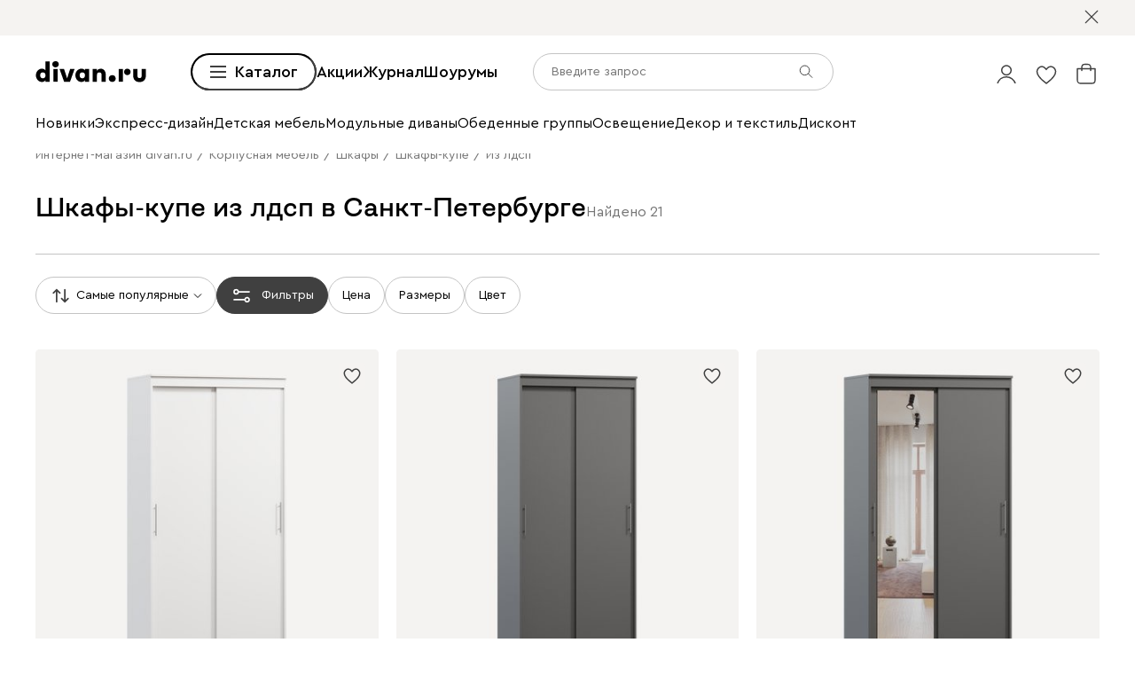

--- FILE ---
content_type: text/css
request_url: https://hhw.servicecdn.ru/divan/node/website/_next/static/css/03aecd5d673eaca4.css
body_size: 19348
content:
@keyframes ui-ie4Mi{0%{transform:rotate(0deg)}to{transform:rotate(1turn)}}@font-face{font-family:swiper-icons;font-style:normal;font-weight:400;src:url("data:application/font-woff;charset=utf-8;base64, [base64]//wADZ2x5ZgAAAywAAADMAAAD2MHtryVoZWFkAAABbAAAADAAAAA2E2+eoWhoZWEAAAGcAAAAHwAAACQC9gDzaG10eAAAAigAAAAZAAAArgJkABFsb2NhAAAC0AAAAFoAAABaFQAUGG1heHAAAAG8AAAAHwAAACAAcABAbmFtZQAAA/gAAAE5AAACXvFdBwlwb3N0AAAFNAAAAGIAAACE5s74hXjaY2BkYGAAYpf5Hu/j+W2+MnAzMYDAzaX6QjD6/4//Bxj5GA8AuRwMYGkAPywL13jaY2BkYGA88P8Agx4j+/8fQDYfA1AEBWgDAIB2BOoAeNpjYGRgYNBh4GdgYgABEMnIABJzYNADCQAACWgAsQB42mNgYfzCOIGBlYGB0YcxjYGBwR1Kf2WQZGhhYGBiYGVmgAFGBiQQkOaawtDAoMBQxXjg/wEGPcYDDA4wNUA2CCgwsAAAO4EL6gAAeNpj2M0gyAACqxgGNWBkZ2D4/wMA+xkDdgAAAHjaY2BgYGaAYBkGRgYQiAHyGMF8FgYHIM3DwMHABGQrMOgyWDLEM1T9/w8UBfEMgLzE////P/5//f/V/xv+r4eaAAeMbAxwIUYmIMHEgKYAYjUcsDAwsLKxc3BycfPw8jEQA/[base64]/uznmfPFBNODM2K7MTQ45YEAZqGP81AmGGcF3iPqOop0r1SPTaTbVkfUe4HXj97wYE+yNwWYxwWu4v1ugWHgo3S1XdZEVqWM7ET0cfnLGxWfkgR42o2PvWrDMBSFj/IHLaF0zKjRgdiVMwScNRAoWUoH78Y2icB/yIY09An6AH2Bdu/UB+yxopYshQiEvnvu0dURgDt8QeC8PDw7Fpji3fEA4z/PEJ6YOB5hKh4dj3EvXhxPqH/SKUY3rJ7srZ4FZnh1PMAtPhwP6fl2PMJMPDgeQ4rY8YT6Gzao0eAEA409DuggmTnFnOcSCiEiLMgxCiTI6Cq5DZUd3Qmp10vO0LaLTd2cjN4fOumlc7lUYbSQcZFkutRG7g6JKZKy0RmdLY680CDnEJ+UMkpFFe1RN7nxdVpXrC4aTtnaurOnYercZg2YVmLN/d/gczfEimrE/fs/bOuq29Zmn8tloORaXgZgGa78yO9/cnXm2BpaGvq25Dv9S4E9+5SIc9PqupJKhYFSSl47+Qcr1mYNAAAAeNptw0cKwkAAAMDZJA8Q7OUJvkLsPfZ6zFVERPy8qHh2YER+3i/BP83vIBLLySsoKimrqKqpa2hp6+jq6RsYGhmbmJqZSy0sraxtbO3sHRydnEMU4uR6yx7JJXveP7WrDycAAAAAAAH//wACeNpjYGRgYOABYhkgZgJCZgZNBkYGLQZtIJsFLMYAAAw3ALgAeNolizEKgDAQBCchRbC2sFER0YD6qVQiBCv/H9ezGI6Z5XBAw8CBK/m5iQQVauVbXLnOrMZv2oLdKFa8Pjuru2hJzGabmOSLzNMzvutpB3N42mNgZGBg4GKQYzBhYMxJLMlj4GBgAYow/P/PAJJhLM6sSoWKfWCAAwDAjgbRAAB42mNgYGBkAIIbCZo5IPrmUn0hGA0AO8EFTQAA")}@keyframes swiper-preloader-spin{0%{transform:rotate(0deg)}to{transform:rotate(1turn)}}@keyframes ui-zHK9L{to{transform:rotate(1turn)}}@keyframes ui-zEmNx{0%{background-size:100% 1px}30%{background-size:0 1px}to{background-size:100% 1px}}:root{--color-white:#fff;--color-light-gray:#f5f3f1;--color-medium-gray:#c4c4c4;--color-dark-gray:#767676;--color-grafit:#404040;--color-black:#000;--color-red:#d70404;--color-red-light:#f3261b;--color-light-pink:#ffd9e0;--color-green:#27ae60;--color-blue:#157ee9;--color-old-blue:#c5d7e4;--color-cold-blue:#e3edf3;--color-dirty:#b1aa8d;--color-sky-blue:#d8f1f1;--color-light-green:#d8f0e2;--color-peach:#ffe1be;--color-light-peach:#ffe5cc;--color-yellow:#ffe063;--color-border-focus:#000;--color-light-blue:#beebff;--color-medium-blue:#8cc3e6;--color-dark-blue:#4164a5;--font-main:CeraPro,sans-serif;--font-hero:CloserText,-apple-system,BlinkMacSystemFont,sans-serif;--font-jaco:JacobCTT,sans-serif;--font-anton:Anton,sans-serif}.ui-X6W2z{font-family:CeraPro,sans-serif;font-family:var(--font-main)}.ui-TWDfh{font-family:CloserText,-apple-system,BlinkMacSystemFont,sans-serif;font-family:var(--font-hero)}.ui-48DxY{font-family:JacobCTT,sans-serif;font-family:var(--font-jaco)}.ui-P2j6D{font-family:Anton,sans-serif;font-family:var(--font-anton)}:root{--shadow-popup:0px 0px 20px rgba(0,0,0,0.2);--size-xxs:9px;--size-xs:12px;--size-s:14px;--size-n:16px;--size-m:18px;--size-xm:20px;--size-l:22px;--size-xl:25px;--size-xxl:30px;--size-b:35px;--size-xb:44px;--size-xxb:50px;--space-xxs:5px;--space-xs:10px;--space-s:15px;--space-n:20px;--space-m:25px;--space-l:30px;--space-xl:35px;--space-xxl:40px;--space-b:50px;--space-xb:60px;--space-xxb:70px;--space-e:80px;--space-xe:90px;--space-xxe:100px;--space-mega:140px;--space-xxs-neg:-5px;--space-xs-neg:-10px;--space-s-neg:-15px;--space-n-neg:-20px;--space-m-neg:-25px;--space-l-neg:-30px;--space-xl-neg:-35px;--space-xxl-neg:-40px;--space-b-neg:-50px;--space-xb-neg:-60px;--space-xxb-neg:-70px;--space-e-neg:-80px;--space-xe-neg:-90px;--space-xxe-neg:-100px;--space-mega-neg:-140px;--z-index-popup:100;--z-index-popup-mobile:900;--z-index-fixed-panel:200;--z-index-prompt:150;--z-index-modal:1000;--z-index-consultation:50;--image-proportion-landscape:66.25%;--image-proportion-portrait:100%;--max-content-width:1920px}.ui-d3L3d{background:rgba(0,0,0,0);border:none;box-sizing:border-box;cursor:pointer;padding:var(--space-xs)}.ui-kc1Wq{height:80px}.ui-kc1Wq .ui-ldEj6{height:100%;transition:transform .1s ease-out}.ui-kc1Wq .ui-ldEj6 .ui-15-rq{height:100%}.ui-w9GMK{height:80px;width:80px}.ui-w9GMK .ui-ldEj6{align-items:center;background-color:var(--color-white);border-radius:50%;box-shadow:0 0 15px rgba(0,0,0,.071);display:flex;height:100%;justify-content:center;transition:background-color .1s ease-out;width:100%}.ui-w9GMK .ui-ldEj6 .ui-15-rq{height:50%;transform:translateX(-2px)}.ui-ldEj6{color:var(--color-grafit);height:100%;width:auto}.ui-d0Fj7{transform:rotate(180deg)}@media (hover:hover){.ui-kc1Wq.ui-B2DhZ:hover .ui-ldEj6{transform:translateX(-50%)}.ui-kc1Wq.ui-B2DhZ:hover .ui-ldEj6.ui-d0Fj7{transform:translateX(50%) rotate(180deg)}.ui-w9GMK.ui-B2DhZ:hover .ui-ldEj6{background-color:var(--color-light-gray)}}.ui-w9GMK.ui-B2DhZ:active .ui-ldEj6{background-color:var(--color-medium-gray)}@media (max-width:1900px){.ui-w9GMK{height:60px;width:60px}.ui-w9GMK .ui-15-rq{stroke-width:1px}}.ui-Rwedw{display:inline-flex;flex-direction:column;justify-content:space-between}.ui-Rwedw:after{content:attr(data-text);font-weight:700;height:0;overflow:hidden;pointer-events:none;-webkit-user-select:none;-moz-user-select:none;-ms-user-select:none;user-select:none;visibility:hidden}.ui-cpjbq{color:var(--color-dark-gray);display:inline-block;font-size:var(--size-s);line-height:1.5;vertical-align:baseline;vertical-align:initial}.ui-KqEsA,.ui-OCRn7{color:var(--color-dark-gray);font-size:inherit}.ui-KqEsA{transition:color .2s ease-in-out}.ui-KqEsA:hover{color:var(--color-black)}.ui-mGltE{color:var(--color-dark-gray);cursor:default;display:inline-block;font-size:inherit;margin:0 var(--space-xxs);vertical-align:baseline;vertical-align:initial}@media (max-width:1023px){.ui-3lw4J{margin-left:var(--space-s-neg);margin-right:var(--space-s-neg);overflow-x:auto;padding:0 var(--space-s);scrollbar-width:none;white-space:nowrap}.ui-3lw4J::-webkit-scrollbar{display:none}}.ui-tjV8Y{display:inline-block;height:24px;overflow:hidden;vertical-align:top;width:24px}.ui-tjV8Y.ui-Q6fzU .ui-ie4Mi{border-color:var(--color-grafit);border-top-color:rgba(0,0,0,0)}.ui-tjV8Y.ui-s-aVd .ui-ie4Mi{border-color:var(--color-white);border-top-color:rgba(0,0,0,0)}.ui-tjV8Y.ui-5pyRV{height:84px;width:84px}.ui-tjV8Y.ui-5pyRV .ui-ie4Mi{height:84px;left:42px;top:42px;width:84px}.ui-ie4Mi{animation:ui-ie4Mi 1s linear infinite;border:2px solid;border-radius:50%;box-sizing:border-box;height:100%;width:100%}.ui-ie4Mi.ui-6P6RM{height:20px;width:20px}.ui-oyu-F{align-items:center;border:0;box-sizing:border-box;cursor:pointer;display:flex;font-family:var(--font-main);font-size:var(--size-n);font-weight:500;height:50px;justify-content:center;line-height:1.5;outline:0}.ui-oyu-F:disabled{cursor:default}.ui-Zgvip{margin-right:var(--space-xs)}.ui-oyu-F.ui-Sommu{width:100%}.ui-oyu-F.ui-niVbG{border-radius:4px}.ui-oyu-F.ui-X3C9N{border-radius:45px;height:44px}.ui-oyu-F.ui-oYuh9{height:50px}.ui-oyu-F.ui-j-e-z{height:42px}.ui-oyu-F.ui-lcOie{height:35px}.ui-oyu-F.ui-8R7U2{background:var(--color-grafit);border:1px solid var(--color-grafit);color:var(--color-white);font-weight:500;outline:none;padding:0 var(--space-n);transition:all .2s}.ui-oyu-F.ui-8R7U2:hover{background:var(--color-black);border-color:var(--color-black)}.ui-oyu-F.ui-8R7U2:active{background:var(--color-white);border-color:var(--color-black);color:var(--color-black)}.ui-oyu-F.ui-8R7U2:disabled{background:var(--color-medium-gray);border-color:var(--color-medium-gray);color:var(--color-dark-gray)}.ui-oyu-F.ui-8R7U2:disabled.ui-TPTi3{background:var(--color-grafit);border-color:var(--color-grafit);color:var(--color-white)}.ui-oyu-F.ui-8R7U2.focus-visible,.ui-oyu-F.ui-8R7U2.ui-kc1EL{background-color:var(--color-grafit);border-color:var(--color-border-focus)}.ui-oyu-F.ui-8R7U2:focus-visible{background-color:var(--color-grafit);border-color:var(--color-border-focus)}.ui-oyu-F.ui--v94o{background:var(--color-light-gray);border:1px solid var(--color-light-gray);color:var(--color-black);outline:none;padding:0 var(--space-n);transition:all .2s}.ui-oyu-F.ui--v94o:hover{background:var(--color-medium-gray);border-color:var(--color-medium-gray)}.ui-oyu-F.ui--v94o:active{background:var(--color-dark-gray);border-color:var(--color-dark-gray)}.ui-oyu-F.ui--v94o.focus-visible,.ui-oyu-F.ui--v94o.ui-kc1EL{border-color:var(--color-border-focus)}.ui-oyu-F.ui--v94o:focus-visible{border-color:var(--color-border-focus)}.ui-oyu-F.ui--v94o:disabled{background:var(--color-light-gray);border-color:var(--color-light-gray);color:var(--color-medium-gray)}.ui-oyu-F.ui--v94o:disabled.ui-TPTi3{color:var(--color-black)}.ui-oyu-F.ui-9Cenp,.ui-oyu-F.ui-gWg8M{background-color:transparent;background-color:initial;border:1px solid var(--color-medium-gray);padding:0 var(--space-n);transition:all .2s}.ui-oyu-F.ui-9Cenp:hover,.ui-oyu-F.ui-gWg8M:hover{background:var(--color-light-gray);background-blend-mode:multiply;border-color:var(--color-medium-gray)}.ui-oyu-F.ui-9Cenp.focus-visible,.ui-oyu-F.ui-9Cenp.ui-kc1EL,.ui-oyu-F.ui-gWg8M.focus-visible,.ui-oyu-F.ui-gWg8M.ui-kc1EL{border-color:var(--color-border-focus)}.ui-oyu-F.ui-9Cenp:focus-visible,.ui-oyu-F.ui-gWg8M:focus-visible{border-color:var(--color-border-focus)}.ui-oyu-F.ui-9Cenp:active,.ui-oyu-F.ui-gWg8M:active{background:rgba(0,0,0,0);border-color:var(--color-black)}.ui-oyu-F.ui-9Cenp.ui--YF0Q,.ui-oyu-F.ui-gWg8M.ui--YF0Q{background:var(--color-light-gray);border-color:var(--color-light-gray)}.ui-oyu-F.ui-9Cenp:disabled,.ui-oyu-F.ui-gWg8M:disabled{background-color:transparent;background-color:initial;border-color:var(--color-medium-gray);color:var(--color-medium-gray)}.ui-oyu-F.ui-9Cenp,.ui-oyu-F.ui-9Cenp:disabled.ui-TPTi3,.ui-oyu-F.ui-gWg8M:disabled.ui-TPTi3{color:var(--color-black)}.ui-oyu-F.ui-gWg8M{color:var(--color-white)}.ui-oyu-F.ui-gWg8M:hover{background:rgba(0,0,0,.05098)}.ui-oyu-F.ui-gWg8M:active{background:rgba(0,0,0,0);border:1px solid var(--color-white)}.ui-oyu-F.ui-gWg8M:disabled{background:rgba(0,0,0,0);border-color:var(--color-medium-gray);color:var(--color-medium-gray)}.ui-oyu-F.ui-JxHHg,.ui-oyu-F.ui-gWg8M:disabled.ui-TPTi3{color:var(--color-white)}.ui-oyu-F.ui-JxHHg{background-color:transparent;background-color:initial;border:1px solid var(--color-white);padding:0 var(--space-n);transition:all .2s}.ui-oyu-F.ui-JxHHg:hover{background-color:rgba(0,0,0,.2)}.ui-oyu-F.ui-JxHHg.focus-visible,.ui-oyu-F.ui-JxHHg.ui-kc1EL{border-color:var(--color-border-focus)}.ui-oyu-F.ui-JxHHg:focus-visible{border-color:var(--color-border-focus)}.ui-oyu-F.ui-JxHHg:active{background:rgba(255,255,255,.30196)}.ui-oyu-F.ui-JxHHg:disabled{background:rgba(0,0,0,0);border-color:var(--color-medium-gray);color:var(--color-medium-gray)}.ui-oyu-F.ui-JxHHg:disabled.ui-TPTi3{border-color:var(--color-white);color:var(--color-white)}.ui-oyu-F.ui-XTr5b{background:var(--color-dirty);border:1px solid var(--color-dirty);color:var(--color-white);padding:0 var(--space-n);transition:all .2s}.ui-oyu-F.ui-XTr5b:hover{background:#88836d}.ui-oyu-F.ui-XTr5b.focus-visible,.ui-oyu-F.ui-XTr5b.ui-kc1EL{border-color:var(--color-border-focus)}.ui-oyu-F.ui-XTr5b:focus-visible{border-color:var(--color-border-focus)}.ui-oyu-F.ui-XTr5b:disabled{background:var(--color-light-gray);border-color:var(--color-light-gray);color:var(--color-medium-gray)}.ui-oyu-F.ui-XTr5b:disabled.ui-TPTi3{background:var(--color-dirty);border-color:var(--color-dirty);color:var(--color-white)}.ui-oyu-F.ui-MdFK4{background:var(--color-light-blue);border:1px solid var(--color-light-blue);color:var(--color-black);padding:0 var(--space-n);transition:all .2s}.ui-oyu-F.ui-MdFK4:hover{background:#91ddff;border-color:#91ddff}.ui-oyu-F.ui-MdFK4:active{background:#83cef0;border-color:#83cef0}.ui-oyu-F.ui-MdFK4.focus-visible,.ui-oyu-F.ui-MdFK4.ui-kc1EL{border-color:var(--color-border-focus)}.ui-oyu-F.ui-MdFK4:focus-visible{border-color:var(--color-border-focus)}.ui-oyu-F.ui-MdFK4:disabled{background:var(--color-light-gray);border-color:var(--color-light-gray);color:var(--color-medium-gray)}.ui-oyu-F.ui-MdFK4:disabled.ui-TPTi3{background:var(--color-light-blue);border-color:var(--color-light-blue);color:var(--color-black)}.ui-oyu-F.ui-IHqU7{border-radius:50%;padding:0}.ui-HumgK{margin-right:var(--space-xs)}.ui-An69V{overflow:hidden;text-overflow:ellipsis;white-space:nowrap}.ui-kL-fU{color:var(--color-black)}.ui-QzFOe{background-color:var(--color-light-gray);border-radius:50%;font-size:var(--size-s);height:24px;line-height:24px;margin-left:var(--space-xxs);text-align:center;width:24px}@media (max-width:1900px){.ui-oyu-F{height:42px}}@media (max-width:1365px){.ui-oyu-F.ui-X3C9N{font-size:var(--size-s);height:35px;padding:0 var(--space-s)}}:root{--swiper-theme-color:#007aff}:host{display:block;margin-left:auto;margin-right:auto;position:relative;z-index:1}.swiper{display:block;list-style:none;margin-left:auto;margin-right:auto;overflow:hidden;padding:0;position:relative;z-index:1}.swiper-vertical>.swiper-wrapper{flex-direction:column}.swiper-wrapper{box-sizing:content-box;box-sizing:initial;display:flex;height:100%;position:relative;transition-property:transform;transition-timing-function:ease;transition-timing-function:var(--swiper-wrapper-transition-timing-function,initial);width:100%;z-index:1}.swiper-android .swiper-slide,.swiper-ios .swiper-slide,.swiper-wrapper{transform:translateZ(0)}.swiper-horizontal{touch-action:pan-y}.swiper-vertical{touch-action:pan-x}.swiper-slide{display:block;flex-shrink:0;height:100%;position:relative;transition-property:transform;width:100%}.swiper-slide-invisible-blank{visibility:hidden}.swiper-autoheight,.swiper-autoheight .swiper-slide{height:auto}.swiper-autoheight .swiper-wrapper{align-items:flex-start;transition-property:transform,height}.swiper-backface-hidden .swiper-slide{-webkit-backface-visibility:hidden;backface-visibility:hidden;transform:translateZ(0)}.swiper-3d.swiper-css-mode .swiper-wrapper{perspective:1200px}.swiper-3d .swiper-wrapper{transform-style:preserve-3d}.swiper-3d{perspective:1200px}.swiper-3d .swiper-cube-shadow,.swiper-3d .swiper-slide{transform-style:preserve-3d}.swiper-css-mode>.swiper-wrapper{-ms-overflow-style:none;overflow:auto;scrollbar-width:none}.swiper-css-mode>.swiper-wrapper::-webkit-scrollbar{display:none}.swiper-css-mode>.swiper-wrapper>.swiper-slide{scroll-snap-align:start start}.swiper-css-mode.swiper-horizontal>.swiper-wrapper{-ms-scroll-snap-type:x mandatory;scroll-snap-type:x mandatory}.swiper-css-mode.swiper-vertical>.swiper-wrapper{-ms-scroll-snap-type:y mandatory;scroll-snap-type:y mandatory}.swiper-css-mode.swiper-free-mode>.swiper-wrapper{-ms-scroll-snap-type:none;scroll-snap-type:none}.swiper-css-mode.swiper-free-mode>.swiper-wrapper>.swiper-slide{scroll-snap-align:none}.swiper-css-mode.swiper-centered>.swiper-wrapper:before{content:"";flex-shrink:0;order:9999}.swiper-css-mode.swiper-centered>.swiper-wrapper>.swiper-slide{scroll-snap-align:center center;scroll-snap-stop:always}[dir=ltr] .swiper-css-mode.swiper-centered.swiper-horizontal>.swiper-wrapper>.swiper-slide:first-child{margin-left:var(--swiper-centered-offset-before)}[dir=rtl] .swiper-css-mode.swiper-centered.swiper-horizontal>.swiper-wrapper>.swiper-slide:first-child{margin-right:var(--swiper-centered-offset-before)}.swiper-css-mode.swiper-centered.swiper-horizontal>.swiper-wrapper:before{height:100%;min-height:1px;width:var(--swiper-centered-offset-after)}.swiper-css-mode.swiper-centered.swiper-vertical>.swiper-wrapper>.swiper-slide:first-child{margin-top:var(--swiper-centered-offset-before)}.swiper-css-mode.swiper-centered.swiper-vertical>.swiper-wrapper:before{height:var(--swiper-centered-offset-after);min-width:1px;width:100%}.swiper-3d .swiper-slide-shadow,.swiper-3d .swiper-slide-shadow-bottom,.swiper-3d .swiper-slide-shadow-left,.swiper-3d .swiper-slide-shadow-right,.swiper-3d .swiper-slide-shadow-top{height:100%;left:0;pointer-events:none;position:absolute;top:0;width:100%;z-index:10}.swiper-3d .swiper-slide-shadow{background:rgba(0,0,0,.14902)}.swiper-3d .swiper-slide-shadow-left{background-image:linear-gradient(270deg,rgba(0,0,0,.50196),rgba(0,0,0,0))}.swiper-3d .swiper-slide-shadow-right{background-image:linear-gradient(90deg,rgba(0,0,0,.50196),rgba(0,0,0,0))}.swiper-3d .swiper-slide-shadow-top{background-image:linear-gradient(0deg,rgba(0,0,0,.50196),rgba(0,0,0,0))}.swiper-3d .swiper-slide-shadow-bottom{background-image:linear-gradient(180deg,rgba(0,0,0,.50196),rgba(0,0,0,0))}.swiper-lazy-preloader{border:4px solid #007aff;border-top:4px solid var(--swiper-theme-color);border-radius:50%;border:4px solid var(--swiper-preloader-color,var(--swiper-theme-color));border-top:4px solid rgba(0,0,0,0);box-sizing:border-box;height:42px;left:50%;margin-left:-21px;margin-top:-21px;position:absolute;top:50%;transform-origin:50%;width:42px;z-index:10}.swiper-watch-progress .swiper-slide-visible .swiper-lazy-preloader,.swiper:not(.swiper-watch-progress) .swiper-lazy-preloader{animation:swiper-preloader-spin 1s linear infinite}.swiper-lazy-preloader-white{--swiper-preloader-color:#fff}.swiper-lazy-preloader-black{--swiper-preloader-color:#000}.swiper-scrollbar{background:rgba(0,0,0,.10196);background:var(--swiper-scrollbar-bg-color,rgba(0,0,0,.10196));border-radius:10px;border-radius:var(--swiper-scrollbar-border-radius,10px);position:relative;touch-action:none}.swiper-scrollbar-disabled:not(#\#):not(#\#)>.swiper-scrollbar,.swiper-scrollbar.swiper-scrollbar-disabled:not(#\#):not(#\#){display:none!important}.swiper-horizontal>.swiper-scrollbar,.swiper-scrollbar.swiper-scrollbar-horizontal{bottom:4px;bottom:var(--swiper-scrollbar-bottom,4px);height:4px;height:var(--swiper-scrollbar-size,4px);left:1%;left:var(--swiper-scrollbar-sides-offset,1%);position:absolute;top:auto;top:var(--swiper-scrollbar-top,auto);width:98%;width:calc(100% - 1%*2);width:calc(100% - var(--swiper-scrollbar-sides-offset, 1%)*2);z-index:50}.swiper-scrollbar.swiper-scrollbar-vertical,.swiper-vertical>.swiper-scrollbar{height:98%;height:calc(100% - 1%*2);height:calc(100% - var(--swiper-scrollbar-sides-offset, 1%)*2);left:auto;left:var(--swiper-scrollbar-left,auto);position:absolute;right:4px;right:var(--swiper-scrollbar-right,4px);top:1%;top:var(--swiper-scrollbar-sides-offset,1%);width:4px;width:var(--swiper-scrollbar-size,4px);z-index:50}.swiper-scrollbar-drag{background:rgba(0,0,0,.50196);background:var(--swiper-scrollbar-drag-bg-color,rgba(0,0,0,.50196));border-radius:10px;border-radius:var(--swiper-scrollbar-border-radius,10px);height:100%;left:0;position:relative;top:0;width:100%}.swiper-scrollbar-cursor-drag{cursor:move}.swiper-scrollbar-lock{display:none}.ui-AQXKO{align-items:center;display:flex;justify-content:center;width:-webkit-max-content;width:-moz-max-content;width:max-content}.ui-AQXKO.ui-bh41K{background-color:hsla(30,17%,95%,.502);border-radius:10px;padding:5px}.ui-mnKi3{border:1px solid var(--color-medium-gray);border-radius:50%;box-sizing:border-box;cursor:pointer;font-size:0;height:8px;width:8px}.ui-mnKi3:not(:last-child){margin-right:var(--space-xs)}.ui-mnKi3.ui-i0MBL{height:6px;width:6px}.ui-mnKi3.ui-sV6fz{background:var(--color-medium-gray);height:10px;width:10px}.ui-mnKi3.ui-j5o6U{background-color:var(--color-medium-gray);border:none;height:8px;width:8px}.ui-mnKi3.ui-j5o6U.ui-i0MBL{height:4px;width:4px}.ui-mnKi3.ui-j5o6U.ui-sV6fz{background-color:var(--color-grafit);height:8px;width:8px}.ui-mnKi3.ui-bh41K{background-color:rgba(0,0,0,.251);border:none;height:8px;width:8px}.ui-mnKi3.ui-bh41K:not(:last-child){margin-right:7px}.ui-mnKi3.ui-bh41K.ui-i0MBL{height:4px;width:4px}.ui-mnKi3.ui-bh41K.ui-sV6fz{background-color:rgba(0,0,0,.6)}@media (max-width:1365px){.ui-AQXKO.ui-bh41K{padding:3px}.ui-mnKi3{height:4px;width:4px}.ui-mnKi3.ui-i0MBL{height:2px;width:2px}.ui-mnKi3.ui-sV6fz{height:6px;width:6px}.ui-mnKi3.ui-bh41K{height:5px;width:5px}.ui-mnKi3.ui-bh41K:not(:last-child){margin-right:5px}.ui-mnKi3.ui-bh41K.ui-i0MBL{height:3px;width:3px}}.ui-LH-OA .ui-mEGhH{overflow:visible;overflow:var(--gallery-overflow,visible)}.ui-5nyfV{height:auto;width:auto}.ui-oZpqk{cursor:-webkit-grab;cursor:grab}.ui-bWZG2{margin-left:auto;margin-right:auto;position:relative;z-index:100}.ui-PyX5y,.ui-bWZG2{margin-top:var(--space-l)}.ui-PyX5y{background-color:var(--color-medium-gray);border-radius:2px;height:1px;width:100%}.ui-Lm1Dl{margin-bottom:1px;margin-left:1px;margin-right:1px;position:relative}.ui-Lm1Dl:before{bottom:100%;content:"";cursor:-webkit-grab;cursor:grab;display:block;height:6px;position:absolute;width:100%}.ui-Lm1Dl .ui-Rv5bg{background-color:var(--color-grafit);border-radius:2px;height:1px;outline:1px solid rgba(0,0,0,0);transition:outline-color .2s}.ui-Lm1Dl .ui-gkPxV{outline-color:var(--color-grafit)}.ui-GUL-w .ui-Rv5bg{display:none}.ui-uerM0:not(#\#):not(#\#){display:block!important}.ui-QzAzy{display:none}@media (hover:hover){.ui-Lm1Dl:hover .ui-Rv5bg{outline-color:var(--color-grafit)}}@media (max-width:1365px){.ui-bWZG2{margin-top:var(--space-n)}}.ui-WRsYL{display:flex;flex-wrap:wrap;gap:var(--space-xs)}.ui-yc7ar{-webkit-tap-highlight-color:transparent;border:1px solid;border-radius:100px;box-sizing:border-box;cursor:pointer;font-family:inherit;transition:border-color .15s ease-in-out,background-color .15s ease-in-out,outline .15s ease-in-out}.ui-yc7ar.focus-visible,.ui-yc7ar.ui-A3m1N{outline:1.5px solid var(--color-black)}.ui-yc7ar:focus-visible{outline:1.5px solid var(--color-black)}.ui-k9fgT{padding:6px var(--space-s)}.ui-QEwLR,.ui-k9fgT{font-size:var(--size-s);line-height:1.5}.ui-QEwLR{padding:9.5px var(--space-s)}.ui-137L6{background-color:transparent;background-color:initial;border-color:var(--color-medium-gray)}.ui-137L6.ui-119xZ{background-color:var(--color-light-gray);border-color:var(--color-light-gray);font-weight:500}.ui-137L6.ui-119xZ.ui-qYXAl{background-color:var(--color-white);border-color:var(--color-white)}.ui-137L6.ui-meBtU{opacity:.5}.ui-PSFDG{background-color:transparent;background-color:initial;border-color:var(--color-light-gray)}.ui-PSFDG.ui-119xZ{border-color:var(--color-dark-gray)}.ui-PSFDG.ui-meBtU{border-color:rgba(0,0,0,0);color:var(--color-medium-gray)}.ui-meBtU{cursor:default;pointer-events:none}@media (hover:hover){.ui-137L6:hover:not(.ui-119xZ):not(.ui-meBtU){background-color:var(--color-light-gray);border-color:var(--color-medium-gray)}.ui-137L6:hover:not(.ui-119xZ):not(.ui-meBtU).ui-qYXAl{background-color:var(--color-white);border-color:var(--color-white)}.ui-PSFDG:hover:not(.ui-119xZ):not(.ui-meBtU){border-color:var(--color-medium-gray)}}@media (hover:none){.ui-137L6:active:not(.ui-119xZ):not(.ui-meBtU){background-color:var(--color-light-gray);border-color:var(--color-medium-gray)}.ui-137L6:active:not(.ui-119xZ):not(.ui-meBtU).ui-qYXAl{background-color:var(--color-white);border-color:var(--color-white)}.ui-PSFDG:active:not(.ui-119xZ):not(.ui-meBtU){background-color:var(--color-light-gray);border-color:var(--color-medium-gray)}}.ui-Qwc3A{background-image:url("data:image/svg+xml;charset=utf-8,%3Csvg width='30' height='30' viewBox='0 0 31 31' fill='none' xmlns='http://www.w3.org/2000/svg'%3E%3Ccircle cx='15' cy='15' r='14.5' stroke='%23767676'/%3E%3Cpath d='M15 7v11.5' stroke='%23767676' stroke-width='1.5'/%3E%3Ccircle cx='15' cy='22' r='1' fill='%23767676'/%3E%3C/svg%3E");background-repeat:no-repeat;background-size:contain;cursor:pointer;height:16px;transition:background .2s ease-in-out;width:16px}.ui-Qwc3A:not(.ui--5yUM):not(.ui-XOMs8):hover{background-image:url("data:image/svg+xml;charset=utf-8,%3Csvg width='16' height='16' fill='none' xmlns='http://www.w3.org/2000/svg'%3E%3Ccircle cx='8' cy='8' r='7.5' stroke='%23000' stroke-miterlimit='10'/%3E%3Cpath d='M8 3.733v6.134' stroke='%23000' stroke-width='1.5'/%3E%3Ccircle cx='8' cy='12' r='1' fill='%23000'/%3E%3C/svg%3E")}.ui-Qwc3A:not(.ui--5yUM):not(.ui-XOMs8).ui-Qwc3A.ui-GIRE4:hover{background-image:url("data:image/svg+xml;charset=utf-8,%3Csvg width='30' height='30' viewBox='0 0 31 31' fill='none' xmlns='http://www.w3.org/2000/svg'%3E%3Ccircle cx='15' cy='15' r='14.5' stroke='%23767676'/%3E%3Cpath d='M15 7v11.5' stroke='%23767676' stroke-width='1.5'/%3E%3Ccircle cx='15' cy='22' r='1' fill='%23767676'/%3E%3C/svg%3E")}.ui-Qwc3A.ui--5yUM{background-image:url("data:image/svg+xml;charset=utf-8,%3Csvg width='16' height='16' fill='none' xmlns='http://www.w3.org/2000/svg'%3E%3Ccircle cx='8' cy='8' r='8' fill='%23000'/%3E%3Cpath d='M8 3.733v6.134' stroke='%23fff' stroke-width='1.5'/%3E%3Ccircle cx='8' cy='12' r='.5' fill='%23fff' stroke='%23fff'/%3E%3C/svg%3E")}.ui-Qwc3A.ui-XOMs8{background-image:url("data:image/svg+xml;charset=utf-8,%3Csvg width='16' height='16' fill='none' xmlns='http://www.w3.org/2000/svg'%3E%3Ccircle cx='8' cy='8' r='7.5' stroke='%23F5F3F1' stroke-miterlimit='10'/%3E%3Cpath d='M8 3.733v6.134' stroke='%23F5F3F1' stroke-width='1.5'/%3E%3Ccircle cx='8' cy='12' r='1' fill='%23F5F3F1'/%3E%3C/svg%3E")}.ui-Qwc3A.ui-kC5vG{height:30px;width:30px}.ui-5IHTQ{fill:none;stroke:var(--color-grafit);transition:all .2s ease-in-out}.ui-5IHTQ.ui-ZLoL0,.ui-5IHTQ:active{fill:var(--color-black);stroke:var(--color-black)}.ui-5IHTQ.ui-ZLoL0 .ui-D6n8x,.ui-5IHTQ:active .ui-D6n8x{fill:var(--color-black)}.ui-5IHTQ.ui-tlTEx{stroke:var(--color-grafit)}.ui-5IHTQ.ui-tlTEx,.ui-5IHTQ.ui-tlTEx .ui-D6n8x{fill:var(--color-grafit)}.ui-5IHTQ.ui-tlTEx.ui-ZLoL0,.ui-5IHTQ.ui-tlTEx:active{fill:var(--color-black);stroke:var(--color-black)}.ui-5IHTQ.ui-tlTEx.ui-ZLoL0 .ui-D6n8x,.ui-5IHTQ.ui-tlTEx:active .ui-D6n8x{fill:var(--color-black)}.ui-D6n8x{fill:var(--color-white)}.ui-FCp4R{fill:none;cursor:pointer;transition:all .2s ease-in-out}.ui-FCp4R:hover .ui-Ej-QX{stroke:var(--color-dark-gray)}.ui-FCp4R:active .ui-Ej-QX{fill:var(--color-black);stroke:var(--color-black)}.ui-FCp4R.ui-xm33j .ui-Ej-QX{fill:var(--color-grafit);stroke:var(--color-grafit)}.ui-FCp4R.ui-xm33j:hover .ui-Ej-QX{fill:var(--color-dark-gray);stroke:var(--color-dark-gray)}.ui-Ej-QX{stroke:var(--color-grafit)}.ui-Ej-QX,.ui-pyQhk{transition:all .2s ease-in-out}.ui-pyQhk{fill:none}.ui-pyQhk.ui-FZLkX .ui-lPYGL{fill:var(--color-black)}.ui-lPYGL{fill:var(--color-grafit)}.ui--quTe{fill:none;stroke:var(--color-grafit);transition:all .2s ease-in-out}.ui--quTe.ui-IR-rY,.ui--quTe:active{fill:var(--color-black);stroke:var(--color-black)}.ui--quTe.ui-RLK-X{fill:var(--color-grafit);stroke:var(--color-grafit)}.ui--quTe.ui-RLK-X.ui-IR-rY,.ui--quTe.ui-RLK-X:active{fill:var(--color-black);stroke:var(--color-black)}.ui-4UQ0C{background-image:url("data:image/svg+xml;charset=utf-8,%3Csvg width='16' height='16' fill='none' xmlns='http://www.w3.org/2000/svg'%3E%3Ccircle cx='8' cy='8' r='7.5' stroke='%23767676' stroke-miterlimit='10'/%3E%3Cpath d='M7.5 11.837h1.106V6.665H7.5v5.172Zm-.2-7.1c0 .411.337.727.758.727.411 0 .748-.316.748-.727A.742.742 0 0 0 8.058 4a.744.744 0 0 0-.758.737Z' fill='%23767676'/%3E%3C/svg%3E");background-repeat:no-repeat;background-size:contain;cursor:pointer;height:16px;transition:all .2s;width:16px}.ui-4UQ0C:hover{background-image:url("data:image/svg+xml;charset=utf-8,%3Csvg width='16' height='16' fill='none' xmlns='http://www.w3.org/2000/svg'%3E%3Ccircle cx='8' cy='8' r='7.5' stroke='%23000' stroke-miterlimit='10'/%3E%3Cpath d='M7.5 11.837h1.106V6.665H7.5v5.172Zm-.2-7.1c0 .411.337.727.758.727.411 0 .748-.316.748-.727A.742.742 0 0 0 8.058 4a.744.744 0 0 0-.758.737Z' fill='%23000'/%3E%3C/svg%3E")}.ui-4UQ0C:active{background-image:url("data:image/svg+xml;charset=utf-8,%3Csvg width='16' height='16' fill='none' xmlns='http://www.w3.org/2000/svg'%3E%3Ccircle cx='8' cy='8' r='8' fill='%23404040'/%3E%3Cpath d='M7.5 11.837h1.106V6.665H7.5v5.172Zm-.2-7.1c0 .411.337.727.758.727.411 0 .748-.316.748-.727A.742.742 0 0 0 8.058 4a.744.744 0 0 0-.758.737Z' fill='%23fff'/%3E%3C/svg%3E")}.ui-4UQ0C.ui-pL85X{background-image:url("data:image/svg+xml;charset=utf-8,%3Csvg width='16' height='16' fill='none' xmlns='http://www.w3.org/2000/svg'%3E%3Ccircle cx='8' cy='8' r='8' fill='%23000'/%3E%3Cpath d='M7.5 11.837h1.106V6.665H7.5v5.172Zm-.2-7.1c0 .411.337.727.758.727.411 0 .748-.316.748-.727A.742.742 0 0 0 8.058 4a.744.744 0 0 0-.758.737Z' fill='%23fff'/%3E%3C/svg%3E")}.ui-NW2Ue{fill:none;cursor:pointer;transition:all .2s ease-in-out}.ui-NW2Ue:not(.ui-Jksn-):hover .ui-82SXS{stroke:var(--color-dark-gray)}.ui-NW2Ue:not(.ui-Jksn-):hover .ui-l14gl{fill:var(--color-dark-gray)}.ui-NW2Ue.ui-Jksn-{fill:var(--color-grafit)}.ui-NW2Ue.ui-Jksn- .ui-l14gl{fill:var(--color-white)}.ui-82SXS{stroke:var(--color-grafit)}.ui-82SXS,.ui-l14gl{transition:all .2s ease-in-out}.ui-l14gl{fill:var(--color-grafit)}.ui-psZyx{fill:none;cursor:pointer;transition:all .2s ease-in-out}.ui-psZyx:hover .ui-UdeGe{stroke:var(--color-dark-gray)}.ui-psZyx.ui-b8Rqa .ui-UdeGe{stroke:var(--color-black)}.ui-psZyx.ui-Gjzaz .ui-UdeGe{stroke:var(--color-grafit)}.ui-psZyx.ui-Gjzaz:hover .ui-UdeGe{stroke:var(--color-dark-gray)}.ui-UdeGe{stroke:var(--color-grafit);transition:all .2s ease-in-out}@media (max-width:1023px){.ui-psZyx:hover .ui-UdeGe{stroke:var(--color-grafit)}}.ui-L3AkK{fill:none;cursor:pointer;transition:all .2s ease-in-out}.ui-L3AkK:hover .ui-tBM1l{stroke:var(--color-dark-gray)}.ui-L3AkK:hover .ui-VGeyt{fill:var(--color-dark-gray)}.ui-L3AkK.ui-gHt0G .ui-tBM1l{fill:var(--color-black);stroke:var(--color-black)}.ui-L3AkK.ui-gHt0G .ui-VGeyt{fill:var(--color-white)}.ui-L3AkK.ui-LqYBQ .ui-tBM1l{stroke:var(--color-grafit)}.ui-L3AkK.ui-LqYBQ .ui-VGeyt{fill:var(--color-grafit)}.ui-L3AkK.ui-LqYBQ:hover .ui-tBM1l{stroke:var(--color-dark-gray)}.ui-L3AkK.ui-LqYBQ:hover .ui-VGeyt{fill:var(--color-dark-gray)}.ui-tBM1l{stroke:var(--color-grafit)}.ui-VGeyt,.ui-tBM1l{transition:all .2s ease-in-out}.ui-VGeyt{fill:var(--color-grafit)}@media (max-width:1023px){.ui-L3AkK:hover .ui-tBM1l{stroke:var(--color-grafit)}.ui-L3AkK:hover .ui-VGeyt{fill:var(--color-grafit)}}.ui-XJMZg{fill:none;cursor:pointer;transition:all .2s ease-in-out}.ui-XJMZg:hover .ui-vwG-g{stroke:var(--color-dark-gray)}.ui-XJMZg.ui-s6UO- .ui-vwG-g{fill:var(--color-black);stroke:var(--color-black)}.ui-vwG-g{stroke:var(--color-grafit);transition:all .2s ease-in-out}@media (max-width:1023px){.ui-XJMZg:hover .ui-vwG-g{stroke:var(--color-grafit)}}.ui-l5b2b{fill:none;cursor:pointer;transition:all .2s ease-in-out}.ui-l5b2b:hover .ui-YJ7cz,.ui-l5b2b:hover .ui-tqQlT{stroke:var(--color-dark-gray)}.ui-l5b2b.ui-feu5d .ui-YJ7cz,.ui-l5b2b.ui-feu5d .ui-tqQlT{fill:var(--color-black);stroke:var(--color-black)}.ui-l5b2b.ui-D2sIf .ui-YJ7cz,.ui-l5b2b.ui-D2sIf .ui-tqQlT{fill:var(--color-grafit);stroke:var(--color-grafit)}.ui-l5b2b.ui-D2sIf:hover .ui-YJ7cz,.ui-l5b2b.ui-D2sIf:hover .ui-tqQlT{fill:var(--color-dark-gray);stroke:var(--color-dark-gray)}.ui-l5b2b.ui-D2sIf:active .ui-YJ7cz,.ui-l5b2b.ui-D2sIf:active .ui-tqQlT{fill:var(--color-black);stroke:var(--color-black)}.ui-YJ7cz,.ui-tqQlT{stroke:var(--color-grafit);transition:all .2s ease-in-out}@media (max-width:1023px){.ui-l5b2b:hover .ui-YJ7cz,.ui-l5b2b:hover .ui-tqQlT{stroke:var(--color-grafit)}.ui-l5b2b.ui-D2sIf:hover .ui-YJ7cz,.ui-l5b2b.ui-D2sIf:hover .ui-tqQlT{fill:var(--color-grafit);stroke:var(--color-grafit)}}.ui-7TKyZ{background-image:url("data:image/svg+xml;charset=utf-8,%3Csvg width='22' height='22' fill='none' xmlns='http://www.w3.org/2000/svg'%3E%3Ccircle cx='11' cy='11' r='10.5' fill='%23fff' stroke='%23404040' stroke-miterlimit='10'/%3E%3Cpath d='M11 5v8.5' stroke='%23404040' stroke-width='1.2' stroke-linecap='round' stroke-linejoin='round'/%3E%3Ccircle cx='11' cy='16.3' r='.8' fill='%23404040'/%3E%3C/svg%3E");background-repeat:no-repeat;background-size:contain;cursor:pointer;height:16px;transition:background .2s ease-in-out;width:16px}.ui-7TKyZ:not(.ui-NH-nL):not(.ui-i8ZUz):hover{background-image:url("data:image/svg+xml;charset=utf-8,%3Csvg width='22' height='22' fill='none' xmlns='http://www.w3.org/2000/svg'%3E%3Ccircle cx='11' cy='11' r='10.5' fill='%23fff' stroke='%23000' stroke-miterlimit='10'/%3E%3Cpath d='M11 5v8.5' stroke='%23000' stroke-width='1.2' stroke-linecap='round' stroke-linejoin='round'/%3E%3Ccircle cx='11' cy='16.3' r='.8' fill='%23000'/%3E%3C/svg%3E")}.ui-7TKyZ:not(.ui-NH-nL):not(.ui-i8ZUz).ui-7TKyZ.ui-KwmRX:hover{background-image:url("data:image/svg+xml;charset=utf-8,%3Csvg width='22' height='22' fill='none' xmlns='http://www.w3.org/2000/svg'%3E%3Ccircle cx='11' cy='11' r='10.5' fill='%23fff' stroke='%23404040' stroke-miterlimit='10'/%3E%3Cpath d='M11 5v8.5' stroke='%23404040' stroke-width='1.2' stroke-linecap='round' stroke-linejoin='round'/%3E%3Ccircle cx='11' cy='16.3' r='.8' fill='%23404040'/%3E%3C/svg%3E")}.ui-7TKyZ.ui-NH-nL{background-image:url("data:image/svg+xml;charset=utf-8,%3Csvg width='22' height='22' fill='none' xmlns='http://www.w3.org/2000/svg'%3E%3Ccircle cx='11' cy='11' r='10.5' fill='%23404040' stroke='%23404040' stroke-miterlimit='10'/%3E%3Cpath d='M11 5v8.5' stroke='%23fff' stroke-width='1.2' stroke-linecap='round' stroke-linejoin='round'/%3E%3Ccircle cx='11' cy='16.3' r='.5' fill='%23fff' stroke='%23fff' stroke-width='.6'/%3E%3C/svg%3E")}.ui-MxOaO{animation:ui-zHK9L 1s linear infinite}.ui-cm0lh{align-items:flex-start;cursor:pointer;display:inline-flex;vertical-align:top;width:100%}.ui-cm0lh.ui-UKsyN{color:var(--color-red)}.ui-cm0lh.ui-UKsyN .ui-x15U9{border-color:var(--color-red)}.ui-cm0lh.ui-aSGoZ{align-items:center;border-radius:45px;height:44px}.ui-cm0lh.ui-aSGoZ .ui-x15U9{display:none}.ui-cm0lh.ui-HQcbU{cursor:default}.ui-cm0lh.ui-HQcbU .ui-x15U9{border-color:var(--color-medium-gray)}.ui-cm0lh.ui-HQcbU .ui-XiWzo{color:var(--color-medium-gray)}.ui-cm0lh.ui-HQcbU .ui-Tj64M:checked~.ui-x15U9{background-color:var(--color-medium-gray);border-color:var(--color-medium-gray)}.ui-cm0lh.ui-aSGoZ.ui-rylC6{background-color:transparent;background-color:initial;border:1px solid var(--color-medium-gray);padding:0 var(--space-n);transition:all .2s;width:-webkit-fit-content;width:-moz-fit-content;width:fit-content}.ui-cm0lh.ui-aSGoZ.ui-rylC6:hover{background:var(--color-light-gray);background-blend-mode:multiply;border-color:var(--color-medium-gray)}.ui-cm0lh.ui-aSGoZ.ui-rylC6.focus-visible,.ui-cm0lh.ui-aSGoZ.ui-rylC6.ui-botzy{border-color:var(--color-border-focus)}.ui-cm0lh.ui-aSGoZ.ui-rylC6:focus-visible{border-color:var(--color-border-focus)}.ui-cm0lh.ui-aSGoZ.ui-rylC6:active{background:rgba(0,0,0,0);border-color:var(--color-black)}.ui-cm0lh.ui-aSGoZ.ui-rylC6.ui-Z0aTU,.ui-cm0lh.ui-aSGoZ.ui-rylC6[\:has\(\%3E\%20input\:checked\)]{background:var(--color-light-gray);border-color:var(--color-light-gray)}.ui-cm0lh.ui-aSGoZ.ui-rylC6.ui-Z0aTU,.ui-cm0lh.ui-aSGoZ.ui-rylC6[\:has\(\%3Einput\:checked\)]{background:var(--color-light-gray);border-color:var(--color-light-gray)}.ui-cm0lh.ui-aSGoZ.ui-rylC6.ui-Z0aTU,.ui-cm0lh.ui-aSGoZ.ui-rylC6:has(>input:checked){background:var(--color-light-gray);border-color:var(--color-light-gray)}.ui-cm0lh.ui-aSGoZ.ui-rylC6:disabled{background-color:transparent;background-color:initial;border-color:var(--color-medium-gray);color:var(--color-medium-gray)}.ui-Tj64M{left:-9999px;position:absolute;visibility:hidden}.ui-Tj64M:checked~.ui-x15U9{background-color:var(--color-grafit);border-color:var(--color-grafit)}.ui-x15U9{align-items:center;background:var(--color-white);border:1px solid var(--color-medium-gray);border-radius:4px;box-sizing:border-box;color:var(--color-white);display:flex;flex-shrink:0;height:20px;justify-content:center;margin-right:var(--space-xs);transition:all .2s;width:20px}.ui-x15U9:not(.ui-x15U9.ui-DGGNL):hover{border-color:var(--color-dark-gray);color:var(--color-dark-gray)}.ui-x15U9.ui-DGGNL:hover{background-color:var(--color-black);border-color:var(--color-black)}.ui-x15U9.ui-DGGNL:not(focus){background-color:#000}.ui-XiWzo{overflow:hidden;text-overflow:ellipsis;white-space:nowrap}@media (max-width:1900px){.ui-cm0lh.ui-aSGoZ{height:42px}}@media (max-width:1365px){.ui-cm0lh.ui-aSGoZ{font-size:var(--size-s);height:35px;padding:0 var(--space-s)}}@media (max-width:1023px){.ui-x15U9:not(.ui-x15U9.ui-DGGNL):hover{color:var(--color-white)}}.ui-fEuKc{overflow:hidden;transition-property:height;transition-timing-function:cubic-bezier(.4,0,.2,1)}.ui-fEuKc.ui-AbDoe .ui-owJ2j{opacity:0}.ui-owJ2j{opacity:1;transition:opacity .2s}.ui-2E5Bz{cursor:pointer}.ui-2E5Bz:not(.ui-DEm17){transform:rotate(0);transition:transform .4s}.ui-2E5Bz:not(.ui-DEm17):hover{transform:rotate(1turn)}.ui-2E5Bz.ui-DEm17 .ui-fk4Ro{transform:rotate(0);transform-origin:center;transition:transform .4s}.ui-2E5Bz.ui-DEm17:hover .ui-fk4Ro{transform:rotate(1turn)}.ui-2E5Bz.ui-3Ok67.ui-Vwshy .ui-9F9ST{height:12px;width:12px}.ui-2E5Bz.ui-WF3Zd.ui-Vwshy .ui-9F9ST{height:18px;width:18px}.ui-2E5Bz.ui-wT3HU.ui-Vwshy .ui-9F9ST{height:25px;width:25px}.ui-2E5Bz.ui-F6iOH.ui-Vwshy .ui-9F9ST{height:36px;width:36px}.ui-2E5Bz.ui-WF3Zd.ui-DEm17 .ui-9F9ST,.ui-2E5Bz.ui-WF3Zd.ui-ljjbc .ui-9F9ST{height:25px;width:25px}.ui-2E5Bz.ui-wT3HU.ui-DEm17 .ui-9F9ST,.ui-2E5Bz.ui-wT3HU.ui-ljjbc .ui-9F9ST{height:32px;width:32px}.ui-2E5Bz.ui-395XC .ui-9F9ST{color:var(--color-white)}.ui-2E5Bz.ui-6CtkN .ui-9F9ST{color:var(--color-black)}.ui-2E5Bz.ui-ljjbc .ui-9F9ST,.ui-9F9ST{color:var(--color-grafit)}.ui-9F9ST{display:block}.ui-XXdez{display:none}.ui-VnRfC.ui-VDyJR:after{content:"₽"}.ui-VnRfC.ui-1EbTd:after{content:"руб."}.ui-VnRfC.ui-2G78Y:after{content:"₸"}.ui-VnRfC.ui-gUnG4:after{content:"UZS"}.ui-FIExl,.ui-vH-3j{height:-webkit-max-content;height:-moz-max-content;height:max-content;width:-webkit-max-content;width:-moz-max-content;width:max-content}.ui-vH-3j{border-radius:.2em;box-sizing:border-box;font-weight:500;line-height:1;padding:.5em;white-space:nowrap}.ui-G4iQB{display:grid;height:2em;white-space:nowrap;width:-webkit-max-content;width:-moz-max-content;width:max-content}.ui-G4iQB .ui-A4pWG{stroke-width:1px;overflow:visible;width:auto}.ui-G4iQB .ui-A4pWG,.ui-G4iQB .ui-OQy8X{grid-column:1/2;grid-row:1/2;height:inherit}.ui-G4iQB .ui-OQy8X{align-items:center;border-radius:2px .3125em .3125em 2px;display:flex;font-weight:500;justify-content:center;margin-left:.8em;padding-left:.3em;padding-right:.3em}.ui-PzkuZ .ui-OQy8X:before{content:"−"}.ui-PzkuZ .ui-OQy8X:after{content:"%"}.ui-WATUm.ui-vH-3j{border:1px solid}.ui-WATUm.ui-G4iQB .ui-OQy8X{border:1px solid;border-left:none;transform:translateY(-1px)}.ui-1gEaz{color:var(--color-white)}.ui-1gEaz.ui-vH-3j{background-color:#e79182}.ui-1gEaz.ui-G4iQB{fill:#e79182}.ui-1gEaz.ui-G4iQB .ui-OQy8X{background-color:#e79182}.ui-VLOXg{color:var(--color-black)}.ui-VLOXg.ui-vH-3j{background-color:var(--color-white)}.ui-VLOXg.ui-G4iQB{fill:var(--color-white)}.ui-VLOXg.ui-G4iQB .ui-OQy8X{background-color:var(--color-white)}.ui-3q6ob{color:var(--color-white)}.ui-3q6ob.ui-vH-3j{background-color:var(--color-grafit)}.ui-3q6ob.ui-G4iQB{fill:var(--color-grafit)}.ui-3q6ob.ui-G4iQB .ui-OQy8X{background-color:var(--color-grafit)}.ui-447bY{color:var(--color-black)}.ui-447bY.ui-vH-3j{background-color:var(--color-light-green)}.ui-447bY.ui-G4iQB{fill:var(--color-light-green)}.ui-447bY.ui-G4iQB .ui-OQy8X{background-color:var(--color-light-green)}.ui-5kIyv{color:var(--color-dark-gray)}.ui-5kIyv.ui-vH-3j{background-color:var(--color-white);border-color:var(--color-medium-gray)}.ui-5kIyv.ui-G4iQB{fill:var(--color-white);stroke:var(--color-medium-gray)}.ui-5kIyv.ui-G4iQB .ui-OQy8X{background-color:var(--color-white);border-color:var(--color-medium-gray)}.ui-XY8Er{color:var(--color-black)}.ui-XY8Er.ui-vH-3j{background-color:var(--color-peach)}.ui-XY8Er.ui-G4iQB{fill:var(--color-peach)}.ui-XY8Er.ui-G4iQB .ui-OQy8X{background-color:var(--color-peach)}.ui-i5n4m{-webkit-touch-callout:"none";touch-action:none;-webkit-user-select:none;-moz-user-select:none;-ms-user-select:none;user-select:none}.ui-4M3-7 a{color:var(--color-blue);cursor:pointer;text-decoration:none;transition:color .2s ease-in-out}.ui-4M3-7 a:hover{color:var(--color-grafit)}.ui-WaAfY{position:relative}.ui-Fqm96{background-color:var(--color-light-pink);border-radius:4px;box-sizing:border-box;color:var(--color-red);font-size:var(--size-xs);left:0;line-height:1.5;margin-top:var(--space-xs);padding:7px var(--space-s);position:absolute;top:0;width:100%;z-index:4}.ui-JJLzC{opacity:0}.ui-lO455{opacity:1;transition:opacity .4s ease-in-out}.ui-GRtU6,.ui-jqnlr{opacity:1}.ui-9SaXA{opacity:0;transition:opacity .4s ease-in-out}.ui-wh6sq{display:none}.input.wrapper{cursor:text;position:relative}.input .placeholder{display:none}.input .field{align-items:center;background:var(--color-white);border:1px solid var(--color-medium-gray);border-radius:4px;box-sizing:border-box;display:flex;font-size:var(--size-s);line-height:1.5;overflow:hidden;padding:0 var(--space-s);position:relative;transition:border-color .2s}.input .field.fitContent{box-sizing:content-box;box-sizing:initial;min-width:-webkit-fit-content;min-width:-moz-fit-content;min-width:fit-content;width:-webkit-fit-content;width:-moz-fit-content;width:fit-content}.input .field.fitContent .control{width:1ch}.input .field:not(.focused):hover{border-color:var(--color-dark-gray)}.input .field.focused{border-color:var(--color-border-focus)}.input .field.focused .iconReset{opacity:1}.input .field.disabled{color:var(--color-medium-gray)}.input:not(#\#):not(#\#) .field.disabled .control:-webkit-autofill{-webkit-text-fill-color:var(--color-medium-gray)!important}.input .field.wide{width:100%}.input .field.errored{border-color:var(--color-red)}.input .field.viewPlain{border-color:var(--color-white)}.input .field.viewPlain.focused{border-color:var(--color-border-focus)}.input .field.viewPlain.errored{border-color:var(--color-red)}.input .field.rounded{border-radius:30px}.input .field.whiteBordered{background-color:transparent;background-color:initial;border:1px solid var(--color-white);color:var(--color-white)}.input .field.whiteBordered .iconReset{color:var(--color-white)}.input .field.whiteBordered.errored{border-color:var(--color-red)}.input .control{align-items:center;background-color:inherit;border:0;color:inherit;display:flex;font-family:inherit;font-size:inherit;outline:none;padding:var(--space-s) 0;padding-right:var(--space-s);position:relative;text-align:inherit;width:100%;z-index:3}.input .control:-internal-autofill-selected{box-shadow:inset 0 -50px 0 0 var(--color-white)}.input .control::-moz-placeholder{color:var(--color-dark-gray)}.input .control::-ms-input-placeholder{color:var(--color-dark-gray)}.input .control::placeholder{color:var(--color-dark-gray)}.input .iconError{color:var(--color-red);cursor:pointer;flex-shrink:0;height:22px;width:22px}.input .iconReset{color:var(--color-grafit);cursor:pointer;flex-shrink:0;height:12px;opacity:0;transition:transform .4s,opacity .4s;width:12px}.input .iconReset:hover{opacity:.5;transform:rotate(1turn)}@media (max-width:1900px){.input .control{padding-bottom:11px;padding-top:11px}}.ui-BuLKp{height:100%;overflow:hidden;-webkit-user-select:none;-moz-user-select:none;-ms-user-select:none;user-select:none;width:5px}.ui-BuLKp:hover .ui-2ZyVD{opacity:1}.ui-2ZyVD{background:var(--color-medium-gray);border-radius:20px;cursor:pointer;opacity:.7;transition:opacity .4s;width:100%}.ui-JkYwk{overflow:hidden;position:relative}.ui-JkYwk.ui-ZlEid .ui-XJBq7::-webkit-scrollbar{width:0}.ui-XJBq7{height:100%;overflow-x:hidden;overflow-y:scroll;position:relative;z-index:1}.ui-ohrF-{display:grid;grid-template-columns:100%;min-height:100%}.ui-WwyXo{bottom:0;position:absolute;right:var(--space-xxs);top:0;z-index:2}.ui-q9CHx{cursor:pointer;font-size:var(--size-s);line-height:1.5;overflow:hidden;padding:var(--space-xxs);transition:background-color .2s ease-in}.ui-q9CHx.ui-rpuei{background:var(--color-light-gray)}.ui-xjU9r{background:var(--color-white);border-radius:0 0 5px 5px;border:1px solid var(--color-black);border-top:none;display:block;left:0;padding:var(--space-s) var(--space-xs) var(--space-n);position:absolute;right:0;top:100%;z-index:100}.ui-x3ncv{height:auto;max-height:300px}.ui-JHGVp{max-height:inherit}.ui-JvomD{margin-bottom:var(--space-xxs)}.ui-JvomD:last-child{margin-bottom:0}.ui-B-Ui8{color:var(--color-dark-gray);font-size:var(--size-s);height:100%;line-height:1.5;text-align:center}@media (max-width:767px){.ui-xjU9r{padding:var(--space-s) var(--space-xxs) var(--space-n)}}.ui-QNCP0{position:relative}.ui-QNCP0.ui-0SUvo .ui-SvYYi{border-bottom:0;border-radius:5px 5px 0 0}.ui-QNCP0.ui-hzzdy{width:100%}.ui-4u6Au{border:1px solid var(--color-medium-gray);border-radius:4px;box-sizing:border-box;display:flex}.ui-4u6Au:hover{border-color:var(--color-black)}.ui-p9k9b{background-color:transparent;background-color:initial;border:0;font-family:var(--font-main);font-size:var(--size-n);font-weight:500;line-height:1.2;outline:0;padding:0;text-align:center;width:100%}.ui-pHxtk{align-items:center;color:var(--color-dark-gray);cursor:pointer;display:flex;flex-shrink:0;font-size:var(--size-xl);justify-content:center;line-height:1.2;transition:color .2s;-webkit-user-select:none;-moz-user-select:none;-ms-user-select:none;user-select:none;width:27px}.ui-pHxtk:hover{color:var(--color-black)}@media (max-width:1023px){.ui-p9k9b{padding:var(--space-xxs) 0}}.ui-VGb0a{--range-height:35px;--line-height:2px;--active-color:var(--color-grafit);height:var(--range-height);position:relative}.ui-VGb0a.ui-UOLKr{--active-color:var(--color-medium-gray)}.ui-VGb0a.ui-UOLKr .ui-Rfz9j::-webkit-slider-thumb{cursor:default}.ui-VGb0a.ui-UOLKr .ui-Rfz9j::-moz-range-thumb{cursor:default}.ui-BWEVb{background:var(--color-medium-gray);border-radius:1px;height:var(--line-height);position:relative;top:calc((var(--range-height) - var(--line-height))/2);z-index:1}.ui-BWEVb.ui-fJOug{background:var(--active-color);position:absolute;top:0;z-index:4}.ui-po0C9{bottom:0;left:0;position:absolute;right:0;top:0;z-index:3}.ui-Rfz9j{-webkit-appearance:none;-moz-appearance:none;appearance:none;background:rgba(0,0,0,0);border:0;border-radius:1px;box-sizing:border-box;cursor:pointer;height:100%;margin:0;outline:none;overflow:hidden;pointer-events:none;position:absolute;width:100%;z-index:1}.ui-Rfz9j.ui-fJOug{z-index:2}.ui-Rfz9j::-webkit-slider-thumb{-webkit-appearance:none;appearance:none;background-color:var(--active-color);border:1px solid var(--color-white);border-radius:50%;box-shadow:0 0 0 9px rgba(0,0,0,0);cursor:pointer;height:17px;margin:5px 0;pointer-events:all;position:relative;width:17px}.ui-Rfz9j::-moz-range-thumb{-moz-appearance:none;appearance:none;background-color:var(--active-color);border:1px solid var(--color-white);border-radius:50%;box-shadow:0 0 0 9px rgba(0,0,0,0);cursor:pointer;height:17px;margin:5px 0;pointer-events:all;position:relative;width:17px}.ui-Rfz9j:first-child{pointer-events:all}.ui-Rfz9j:first-child::-webkit-slider-thumb:before{background-color:var(--active-color)}.ui-Rfz9j:first-child::-moz-range-thumb:before{background-color:var(--active-color)}.ui-Rfz9j:nth-child(2){background:none}.ui-Rfz9j:nth-child(2)::-webkit-slider-thumb:before{background-color:var(--active-color)}.ui-Rfz9j:nth-child(2)::-moz-range-thumb:before{background-color:var(--active-color)}.ui-Rfz9j:active,.ui-Rfz9j:focus{outline:none}.inputPlaceholder.wrapper{cursor:text;position:relative}.inputPlaceholder .placeholder{background-color:transparent;background-color:initial;border-radius:4px;box-sizing:border-box;color:var(--color-grafit);font-size:inherit;left:0;line-height:inherit;max-width:100%;overflow:hidden;padding:12px var(--space-s);position:absolute;text-overflow:ellipsis;top:0;transition:all .2s ease-in-out;white-space:nowrap;z-index:4}.inputPlaceholder .field{align-items:center;background:var(--color-white);border:1px solid var(--color-medium-gray);border-radius:4px;box-sizing:border-box;display:flex;font-size:var(--size-n);line-height:1.5;padding:0 var(--space-s);position:relative;transition:border-color .2s;z-index:1}.inputPlaceholder .field.fitContent{box-sizing:content-box;box-sizing:initial;min-width:-webkit-fit-content;min-width:-moz-fit-content;min-width:fit-content;width:-webkit-fit-content;width:-moz-fit-content;width:fit-content}.inputPlaceholder .field.fitContent .control{width:1ch}.inputPlaceholder .field.secondary{background-color:transparent;background-color:initial}.inputPlaceholder .field.focused{border-color:var(--color-border-focus)}.inputPlaceholder .field.focused .iconReset{opacity:1}.inputPlaceholder .field.focused .placeholder{background-color:var(--color-white);color:var(--color-dark-gray);font-size:var(--size-xs);height:auto;left:10px;padding:0 var(--space-xxs);top:-10px}.inputPlaceholder .field.secondary .placeholder{background-color:var(--color-light-gray)}.inputPlaceholder .field.filled .placeholder{background-color:var(--color-white);color:var(--color-dark-gray);font-size:var(--size-xs);height:auto;left:10px;padding:0 var(--space-xxs);top:-10px}.inputPlaceholder .field.filled.secondary .placeholder{background-color:var(--color-light-gray)}.inputPlaceholder .field.disabled .control,.inputPlaceholder .field.disabled .placeholder{color:var(--color-dark-gray)}.inputPlaceholder:not(#\#):not(#\#) .field.disabled .control .input:-webkit-autofill{-webkit-text-fill-color:var(--color-dark-gray)!important}.inputPlaceholder .field.disabled.filled .placeholder{color:var(--color-dark-gray)}.inputPlaceholder .field.wide{width:100%}.inputPlaceholder .field.errored{border-color:var(--color-red)}.inputPlaceholder .field.viewPlain{border-color:var(--color-white)}.inputPlaceholder .field.viewPlain.focused{border-color:var(--color-border-focus)}.inputPlaceholder .field.viewPlain.errored{border-color:var(--color-red)}.inputPlaceholder .field.rounded{border-radius:30px}.inputPlaceholder .input:not(.focused):hover{border-color:var(--color-dark-gray)}.inputPlaceholder .control{align-items:center;background-color:inherit;border:0;color:inherit;display:flex;font-family:inherit;font-size:inherit;line-height:inherit;outline:none;padding:12px 0;padding-right:var(--space-s);position:relative;text-align:inherit;width:100%;z-index:3}.inputPlaceholder .control:-internal-autofill-selected{box-shadow:inset 0 -50px 0 0 var(--color-white)}.inputPlaceholder .control::-moz-placeholder{color:var(--color-dark-gray)}.inputPlaceholder .control::-ms-input-placeholder{color:var(--color-dark-gray)}.inputPlaceholder .control::placeholder{color:var(--color-dark-gray)}.inputPlaceholder .iconError{color:var(--color-red);cursor:pointer;flex-shrink:0;height:22px;width:22px}.inputPlaceholder .iconReset{color:var(--color-grafit);cursor:pointer;flex-shrink:0;height:12px;opacity:0;transition:transform .4s,opacity .4s;width:12px}.inputPlaceholder .iconReset:hover{opacity:.5;transform:rotate(1turn)}@media (max-width:1900px){.inputPlaceholder .field{font-size:var(--size-s)}.inputPlaceholder .control{box-sizing:border-box;height:40px;padding-bottom:var(--space-xs);padding-top:var(--space-xs)}.inputPlaceholder .placeholder{height:40px;padding:var(--space-xs) var(--space-s)}}.ui-eyvvC{display:flex;gap:var(--space-n);justify-content:space-between;margin-bottom:var(--space-xxs)}.ui-VwErp{align-items:center;display:flex}.ui-gz8f5 .ui-S4kQ0{padding:4px var(--space-s)}.ui-gz8f5 .ui-5q-AB{font-size:var(--size-n);line-height:1.5}@media (min-width:1901px){.ui-gz8f5 .ui-S4kQ0{padding:0 var(--space-s)}}@media (max-width:767px){.ui-gz8f5 .ui-S4kQ0{padding:0 var(--space-s)}}.ui-GPFV8{cursor:pointer;text-decoration:none}.ui-GPFV8.ui-IZb9T{-webkit-text-decoration:underline solid currentColor;text-decoration:underline;-webkit-text-decoration-color:currentColor;text-decoration-color:inherited;-webkit-text-decoration-color:initial;text-decoration-color:initial;text-decoration-thickness:1px;text-underline-offset:5px}.ui-GPFV8.ui-gPfGU{background-image:linear-gradient(180deg,rgba(0,0,0,0) 20%,currentColor 21%);background-position:0 100%;background-repeat:no-repeat;background-size:100% 1px;padding-bottom:2px;position:relative}.ui-GPFV8.ui-gPfGU:hover{animation:ui-zEmNx .5s ease-in-out}.ui-GPFV8.ui-d0wFj{color:var(--color-black);transition:color .2s ease-in-out,-webkit-text-decoration-color .2s ease-in-out;transition:color .2s ease-in-out,text-decoration-color .2s ease-in-out;transition:color .2s ease-in-out,text-decoration-color .2s ease-in-out,-webkit-text-decoration-color .2s ease-in-out}.ui-GPFV8.ui-d0wFj.ui-IZb9T:hover{-webkit-text-decoration-color:rgba(0,0,0,0);text-decoration-color:rgba(0,0,0,0)}.ui-GPFV8.ui-TupxX{color:var(--color-dark-gray);transition:color .2s ease-in-out,-webkit-text-decoration-color .2s ease-in-out;transition:color .2s ease-in-out,text-decoration-color .2s ease-in-out;transition:color .2s ease-in-out,text-decoration-color .2s ease-in-out,-webkit-text-decoration-color .2s ease-in-out}.ui-GPFV8.ui-TupxX.ui-IZb9T:hover{-webkit-text-decoration-color:rgba(0,0,0,0);text-decoration-color:rgba(0,0,0,0)}.ui-GPFV8.ui-HoDUP{color:var(--color-blue);transition:color .2s ease-in-out}.ui-GPFV8.ui-HoDUP:hover{color:var(--color-grafit)}.ui-GPFV8.ui-fj-J8{color:var(--color-white);transition:color .2s ease-in-out,-webkit-text-decoration-color .2s ease-in-out;transition:color .2s ease-in-out,text-decoration-color .2s ease-in-out;transition:color .2s ease-in-out,text-decoration-color .2s ease-in-out,-webkit-text-decoration-color .2s ease-in-out}.ui-GPFV8.ui-fj-J8.ui-IZb9T:hover{-webkit-text-decoration-color:rgba(0,0,0,0);text-decoration-color:rgba(0,0,0,0)}.ui-GPFV8.ui-ayz-0{color:var(--color-grafit);transition:color .2s ease-in-out,-webkit-text-decoration-color .2s ease-in-out;transition:color .2s ease-in-out,text-decoration-color .2s ease-in-out;transition:color .2s ease-in-out,text-decoration-color .2s ease-in-out,-webkit-text-decoration-color .2s ease-in-out}.ui-GPFV8.ui-ayz-0.ui-IZb9T:hover{-webkit-text-decoration-color:rgba(0,0,0,0);text-decoration-color:rgba(0,0,0,0)}@media (max-width:1023px){.ui-GPFV8.ui-HoDUP:hover{color:var(--color-blue)}}.ui-cZNw9{display:flex;gap:var(--space-xs);height:-webkit-max-content;height:-moz-max-content;height:max-content;width:-webkit-max-content;width:-moz-max-content;width:max-content}.ui-Hf6QX{-webkit-tap-highlight-color:transparent;align-items:center;border:1px solid;border-radius:50%;box-sizing:border-box;color:var(--color-dark-gray);cursor:pointer;display:flex;height:40px;justify-content:center;overflow:hidden;transition:color .2s ease-in-out;width:40px}.ui-Hf6QX:last-child .ui-DKXCg{transform:rotate(180deg)}.ui-DKXCg{width:40%}@media (hover:hover){.ui-Hf6QX:hover{color:var(--color-grafit)}}.ui-Hf6QX:active{color:var(--color-black)}.ui-c6peN{color:var(--color-medium-gray);cursor:default;pointer-events:none}.ui-BjeX1{align-items:center;border-radius:50%;color:var(--color-black);cursor:default;display:flex;flex-shrink:0;font-size:var(--size-l);font-weight:500;height:42px;justify-content:center;line-height:1.5;text-align:center;text-decoration:none;transition:background-color .2s;width:42px}.ui-BjeX1:not(.ui-94z4K){cursor:pointer}.ui-BjeX1.ui-3D3gC{background-color:var(--color-light-gray)}.ui-xZAsN{display:none}@media (min-width:1366px){.ui-BjeX1:not(.ui-94z4K):hover{background-color:var(--color-light-gray)}}@media (max-width:1023px){.ui-BjeX1{font-size:var(--size-m);height:36px;width:36px}}.ui-jDl24{display:inline-flex}.ui-gI0j8{margin-right:var(--space-xs)}.ui-gI0j8:last-child{margin-right:0}.ui-o7Iux{background:var(--color-white);border-radius:5px;box-shadow:0 0 20px rgba(0,0,0,.2);display:none;font-size:var(--size-s);font-weight:400;left:0;line-height:1.5;padding:var(--space-s);position:absolute;top:calc(100% + var(--space-xs));transform:translateX(-50%);z-index:var(--z-index-popup)}.ui-o7Iux.ui-nHZ1r{display:inline-block}.ui-NbzAT{display:inline-flex}.ui-NbzAT.ui-v6EyS{z-index:var(--z-index-modal)}.ui-NbzAT.ui-v6EyS .ui-HCoOX{opacity:1;pointer-events:auto}.ui-oZdM-{cursor:pointer}.ui-HCoOX{opacity:0;pointer-events:none;position:absolute;transition:opacity .2s ease-in-out;z-index:var(--z-index-popup)}.ui-z71j-{background:var(--color-white);border-radius:5px;box-shadow:0 0 20px rgba(0,0,0,.2);box-sizing:border-box;font-size:var(--size-xs);line-height:1.5;padding:var(--space-s);position:relative;text-align:left}.ui-Z1IKP,.ui-vwnfv{opacity:0}.ui-BZkgE,.ui-N-4uP{opacity:1}.ui-fGXeu,.ui-oymqo{opacity:0}.ui-LD-ZU{white-space:nowrap}.ui-SVNym{color:var(--color-grafit);text-decoration:line-through}.ui-K0EYz{align-items:center;display:inline-flex;vertical-align:top}.ui-K0EYz.ui-7E9K6 .ui-VPkQg,.ui-K0EYz.ui-7E9K6 .ui-qeQtj:checked~.ui-VPkQg{color:var(--color-medium-gray)}.ui-K0EYz.ui-7E9K6 .ui-VPkQg .ui-UyJeN:before,.ui-K0EYz.ui-7E9K6 .ui-qeQtj:checked~.ui-VPkQg .ui-UyJeN:before{background-color:var(--color-medium-gray)}.ui-K0EYz.ui-7E9K6 .ui-VPkQg .ui-GiP5H,.ui-K0EYz.ui-7E9K6 .ui-qeQtj:checked~.ui-VPkQg .ui-GiP5H{opacity:.5}.ui-VPkQg{align-items:center;cursor:pointer;display:inline-flex;vertical-align:top}.ui-qeQtj{display:none}.ui-qeQtj:checked~.ui-VPkQg{color:var(--color-black)}.ui-qeQtj:checked~.ui-VPkQg .ui-UyJeN{background-color:var(--color-grafit);border:none}.ui-qeQtj:checked~.ui-VPkQg .ui-GiP5H{opacity:1}.ui-qeQtj:checked~.ui-VPkQg .ui-UyJeN:hover{background-color:var(--color-black)}.ui-qeQtj:not(:checked).ui-qeQtj:hover~.ui-VPkQg .ui-UyJeN{border-color:var(--color-dark-gray)}.ui-qeQtj:not(:checked).ui-qeQtj:hover~.ui-VPkQg .ui-UyJeN:before{background-color:var(--color-dark-gray)}.ui-VPkQg{color:var(--color-dark-gray);font-size:var(--size-s);line-height:1.5;transition:color .2s}.ui-UyJeN{align-items:center;border:1px solid var(--color-medium-gray);border-radius:50%;box-sizing:border-box;display:flex;flex-shrink:0;height:20px;justify-content:center;margin-right:var(--space-s);width:20px}.ui-UyJeN:before{background-color:var(--color-white);border-radius:50%;content:"";display:block;height:10px;transition:background-color .2s;width:10px}.ui-GiP5H{margin-right:var(--space-xs);opacity:.5;transition:opacity .2s}@media (max-width:767px){.ui-UyJeN{margin-right:var(--space-xs)}}.ui-itQXU{display:none}.ui-itQXU:hover:not(:checked)+.ui-3MFI9{border-color:var(--color-dark-gray)}.ui-itQXU:hover:not(:checked)+.ui-3MFI9:before{background-color:var(--color-dark-gray);opacity:1}.ui-itQXU:checked+.ui-3MFI9:hover{background-color:var(--color-black);border-color:var(--color-black)}.ui-itQXU:checked+.ui-3MFI9{background-color:var(--color-grafit);border-color:var(--color-grafit)}.ui-itQXU:checked+.ui-3MFI9:before{background-color:var(--color-white);opacity:1}.ui-3MFI9{align-items:center;border:1px solid var(--color-medium-gray);box-sizing:border-box;cursor:pointer;display:flex;height:20px;justify-content:center;width:20px}.ui-3MFI9,.ui-3MFI9:before{background-color:var(--color-white);border-radius:50%}.ui-3MFI9:before{content:"";display:block;height:10px;opacity:0;transition:all .2s;width:10px}.ui-zKN7P{align-items:center;display:flex}.ui-a4lHS{margin-right:var(--space-xb)}.ui-a4lHS:last-child{margin-right:0}@media (max-width:767px){.ui-zKN7P,.ui-zKN7P .ui-a4lHS{display:block}.ui-a4lHS{margin-bottom:var(--space-s);margin-right:0}.ui-a4lHS:last-child{margin-bottom:0}}.ui-xgnZ6{align-items:center;background-color:transparent;background-color:initial;box-sizing:border-box;color:var(--color-black);cursor:pointer;display:flex;justify-content:space-between;padding:var(--space-xxs);text-decoration:none;transition:background-color .2s ease-in-out;width:100%}.ui-xgnZ6.ui-JKb2l .ui-9JEop{opacity:1}.ui-xgnZ6.ui-JKb2l .ui-Rchl7:before{border-color:var(--color-dark-gray)}.ui-xgnZ6:hover{background-color:var(--color-light-gray)}.ui-Rchl7{border-radius:5px;flex-shrink:0;height:100px;margin-right:var(--space-s);position:relative;width:100px}.ui-Rchl7:before{background:rgba(0,0,0,0);border:1px solid rgba(0,0,0,0);border-radius:5px;bottom:-5px;content:"";display:block;left:-5px;overflow:hidden;padding:var(--space-xxs);position:absolute;right:-5px;top:-5px;transition:all .2s ease-in-out}.ui-vv3cM{font-size:var(--size-s);line-height:1.5;margin-right:var(--space-n)}.ui-ibdKV,.ui-nocUP{align-items:center;display:flex}.ui-9JEop{color:var(--color-black);height:9px;margin-left:var(--space-s);opacity:0;transition:opacity .2s;width:13px}@media (max-width:767px){.ui-xgnZ6{color:var(--color-dark-gray)}.ui-xgnZ6.ui-JKb2l .ui-vv3cM{color:var(--color-black)}}.ui-issBi{transform:translate3d(0,100%,0)}.ui--jK36{transition:transform .4s ease-in-out}.ui--jK36,.ui-PQvrG,.ui-urZLn{transform:translateZ(0)}.ui-SFT6S{transition:transform .4s ease-in-out}.ui-19H67,.ui-SFT6S{transform:translate3d(0,100%,0)}.ui-qCeX2.ui-jzlk7 .ui-LHyH2{cursor:default}.ui-qCeX2.ui-KV6Ge .ui-LHyH2{display:flex}.ui-qCeX2.ui-KV6Ge .ui-QxYfE{right:0}.ui-qCeX2.ui-SUq8K .ui-msO4o{transform:rotate(-180deg)}.ui-qCeX2.ui-66w-w .ui-LHyH2{cursor:default}.ui-qCeX2.ui-66w-w .ui-qCeX2{border:1px solid var(--color-medium-gray)}.ui-qCeX2.ui-66w-w .ui-qCeX2:hover{border-color:var(--color-medium-gray)}.ui-qCeX2.ui-66w-w .ui-qCeX2:focus{border-color:var(--color-medium-focus)}.ui-qCeX2.ui-66w-w .ui-msO4o{color:var(--color-medium-gray)}.ui-LHyH2{box-sizing:border-box;cursor:pointer;justify-content:space-between;max-width:100%;padding:var(--space-xs) var(--space-s)}.ui-LHyH2,.ui-f4dym{align-items:center;display:flex}.ui-f4dym{max-width:calc(100% - 25px)}.ui-QxYfE{background-color:var(--color-white);max-height:340px;padding:var(--space-xs) 0 var(--space-s)}.ui-8uJ7O{padding:0 var(--space-xxs)}.ui-hr1rE{box-sizing:border-box;color:var(--color-black);cursor:pointer;display:flex;margin-top:var(--space-xxs);width:100%}.ui-hr1rE:first-child{margin-top:0}.ui-iZAG5{height:100%}.ui-msO4o{color:var(--color-black);height:15px;transform:rotate(0);transition:transform .2s ease-in-out;width:15px}.ui-xxqKb{align-items:center;display:flex;height:28px;justify-content:center;margin-left:auto;width:15px}@media (max-width:1900px){.ui-LHyH2{padding:9.5px var(--space-s)}.ui-xxqKb{height:20px}}@media (max-width:1023px){.ui-QxYfE{max-height:80vh}}.ui-vseaX{position:relative;transition:z-index .4s ease-in-out;z-index:1}.ui-vseaX.ui--hQ7o .ui-ODiSi{cursor:default}.ui-vseaX.ui--hQ7o .ui-abjd9{opacity:0}.ui-vseaX.ui-qPAZx .ui-ODiSi{display:flex}.ui-vseaX.ui-Xe56K{z-index:999}.ui-vseaX.ui-Xe56K .ui-YNIcV{background-color:var(--color-white);border:1px solid var(--color-black);transition:border-color .2s ease-in-out,background-color .2s ease-in-out}.ui-vseaX.ui-Xe56K .ui-crJbO{transform:rotate(-180deg)}.ui-vseaX.ui-DbkVg .ui-YNIcV{border:1px solid var(--color-medium-gray)}.ui-vseaX.ui-DbkVg .ui-YNIcV:hover{border-color:var(--color-dark-gray)}.ui-vseaX.ui-DbkVg .ui-YNIcV:focus{border-color:var(--color-border-focus)}.ui-vseaX.ui-CvMtE{cursor:default}.ui-vseaX.ui-CvMtE .ui-ODiSi,.ui-vseaX.ui-CvMtE .ui-YNIcV{border:1px solid var(--color-medium-gray)}.ui-vseaX.ui-CvMtE .ui-ODiSi:hover,.ui-vseaX.ui-CvMtE .ui-YNIcV:hover{border-color:var(--color-medium-gray)}.ui-vseaX.ui-CvMtE .ui-ODiSi:focus,.ui-vseaX.ui-CvMtE .ui-YNIcV:focus{border-color:var(--color-medium-focus)}.ui-vseaX.ui-CvMtE .ui-crJbO{color:var(--color-medium-gray)}.ui-vseaX.ui-8SyIg .ui-ODiSi{opacity:0}.ui-dyMqQ{display:none}.ui-ODiSi{align-items:center;border:1px solid rgba(0,0,0,0);border-radius:5px;box-sizing:border-box;cursor:pointer;display:inline-flex;justify-content:space-between;max-width:100%;opacity:0;padding:var(--space-xs) var(--space-s);transition:border-color .2s ease-in-out}.ui-ODiSi:hover{border-color:var(--color-medium-gray)}.ui-YNIcV{background-color:transparent;background-color:initial;border:1px solid rgba(0,0,0,0);border-radius:5px;box-sizing:border-box;display:flex;flex-direction:column;left:0;overflow:hidden;position:absolute;top:0;transition:border-color .2s ease-in-out,background-color .2s ease-in-out .2s;z-index:999}.ui-YNIcV:hover{border-color:var(--color-dark-gray)}.ui-lx0uH{bottom:0;flex-direction:column-reverse;top:auto}.ui-8ZIDq{align-items:center;display:flex;max-width:calc(100% - 25px)}.ui-crJbO{color:var(--color-black);height:15px;transform:rotate(0);transition:transform .2s ease-in-out;width:15px}.ui-abjd9{align-items:center;display:flex;height:28px;justify-content:center;margin-left:auto;width:15px}.ui-8ojDp{background:rgba(0,0,0,.30196);top:0}.ui--aAgp,.ui-8ojDp{bottom:0;left:0;position:fixed;right:0;z-index:var(--z-index-modal)}.ui--aAgp{background:var(--color-white);display:block;padding-bottom:var(--space-s);top:auto;transition:transform .4s ease-in-out}@media (max-width:1900px){.ui-ODiSi{padding:9.5px var(--space-s)}.ui-abjd9{height:20px}}@media (max-width:1023px){.ui-vseaX:not(.ui-8SyIg).ui-DbkVg .ui-ODiSi{border:1px solid var(--color-medium-gray)}.ui-vseaX:not(.ui-8SyIg) .ui-ODiSi{opacity:1}.ui-ODiSi{display:flex;width:100%}}.ui-MYNhR.ui-JoIhz .ui-B8e1l{color:var(--color-dark-gray);font-weight:400}.ui-MYNhR.ui-pAGJ7 .ui-B8e1l{color:var(--color-medium-gray)}.ui-B8e1l{color:var(--color-black);font-weight:500;line-height:1.5}.ui-qj8Xy{line-height:1.5;overflow:hidden;text-overflow:ellipsis;white-space:nowrap}.ui-qj8Xy.ui-70FY- .ui-B8e1l{color:var(--color-black);font-weight:500}.ui-yiBfV{align-items:center;display:flex}.ui-3UD1R{border:1px solid rgba(0,0,0,0);border-radius:5px;box-sizing:border-box;flex-shrink:0;height:25px;margin:0 var(--space-xxs);width:25px}@media (max-width:1900px){.ui-B8e1l,.ui-qj8Xy{font-size:var(--size-s)}.ui-3UD1R{height:20px;width:20px}}.ui-PIRB3{color:var(--color-black);margin-left:var(--space-xxs)}.ui-w9bPg{align-items:flex-end;color:inherit;display:flex}.ui-bfHxT{display:flex;margin:0;padding:0}.ui-IX7BH{display:flex;justify-content:center}.ui-IX7BH:after{align-self:flex-end;content:"x";display:flex}.ui-IX7BH:last-child:after{display:none}.ui-hE-vS{align-items:center;display:flex;flex-direction:column;width:46px}.ui-hE-vS.ui-gcDSS{width:-webkit-fit-content;width:-moz-fit-content;width:fit-content}.ui-FitsM{color:var(--color-dark-gray);font-size:var(--size-xxs);line-height:1;margin-bottom:var(--space-xxs)}.ui-tMPnH{display:flex;justify-content:center}.ui-ifOMk.ui-s6ZXw .ui-GHyqK{min-height:50px}.ui-ifOMk.ui-s6ZXw .ui-4L0sb{color:var(--color-dark-gray)}.ui-ifOMk.ui-gwX83 .ui-4L0sb,.ui-ifOMk.ui-gwX83 .ui-iudlq{color:var(--color-medium-gray)}.ui-iudlq{color:var(--color-black);font-weight:500}.ui-LAYSc{display:flex;line-height:1.5;overflow:hidden;text-overflow:ellipsis;white-space:nowrap}.ui-GHyqK,.ui-LAYSc{align-items:flex-end}.ui-GHyqK{box-sizing:border-box;padding:8px var(--space-xs)}.ui-4L0sb{color:var(--color-black);display:inline-block;line-height:1.5;margin-left:var(--space-xxs);vertical-align:bottom}@media (max-width:1900px){.ui-4L0sb,.ui-LAYSc,.ui-iudlq{font-size:var(--size-s)}}.ui-MQV-t{background:var(--color-white);border:1px solid var(--color-medium-gray);border-radius:var(--space-xxs);cursor:text;padding:var(--space-s);padding-right:var(--space-xxs);position:relative}.ui-MQV-t.ui-xpyLh,.ui-MQV-t:hover{border-color:var(--color-border-focus)}.ui-MQV-t.ui-xpyLh .ui-FoLJv{opacity:1}.ui-MQV-t.ui-piTLW{border-color:var(--color-red)}.ui-bkxXD .ui-aT-Vr{box-sizing:border-box;color:var(--color-grafit);left:0;max-width:100%;overflow:hidden;padding:var(--space-s);position:absolute;text-overflow:ellipsis;top:0;transition:all .2s ease-in-out;white-space:nowrap}.ui-bkxXD:hover{border-color:var(--color-medium-gray)}.ui-bkxXD.ui-xpyLh{border-color:var(--color-border-focus)}.ui-bkxXD.ui-iwVXi .ui-aT-Vr,.ui-bkxXD.ui-xpyLh .ui-aT-Vr{background-color:var(--color-white);color:var(--color-dark-gray);font-size:var(--size-xs);height:auto;left:10px;padding:0 var(--space-xxs);position:absolute;top:-10px}.ui-aT-Vr{color:var(--color-dark-gray);font-size:var(--size-s);line-height:150%;position:absolute;top:var(--space-s);z-index:1}.ui-etrtc{color:var(--color-red);height:22px;top:11px;width:22px;z-index:1}.ui-FoLJv,.ui-etrtc{cursor:pointer;position:absolute;right:var(--space-n)}.ui-FoLJv{color:var(--color-grafit);height:12px;opacity:0;top:16px;transition:transform .4s,opacity .4s;width:12px;z-index:2}.ui-FoLJv:hover{opacity:.5;transform:rotate(1turn)}.ui-pN0T5{cursor:text;height:100%}.ui-wEkUs{box-sizing:border-box;font-size:var(--size-s);line-height:1.5;min-height:100px;outline:none;padding-right:var(--space-l);white-space:pre-wrap}.ui-OI8GA{display:none}@media (max-width:1023px){.ui-MQV-t{padding:var(--space-xs);padding-right:var(--space-xxs)}.ui-aT-Vr{top:var(--space-xs)}.ui-FoLJv{top:12px}.ui-etrtc{top:var(--space-s)}.ui-bkxXD.ui-aT-Vr{padding:var(--space-xs)}}@media (max-width:767px){.ui-FoLJv,.ui-etrtc{right:var(--space-xs)}}.ui-p3918{align-items:center;display:flex}.ui-p3918.ui-wO1w7 .ui-fp9fq{height:14px;width:14px}.ui-p3918.ui-wO1w7 .ui-q1lYs{margin-left:var(--space-s)}.ui-p3918.ui-MPvFR .ui-fp9fq{height:20px;margin-right:var(--space-xxs);width:20px}.ui-p3918.ui-MPvFR .ui-fp9fq:last-child{margin-right:0}.ui-p3918.ui-MPvFR .ui-q1lYs{font-size:var(--size-l);line-height:1.5;margin-left:var(--space-s)}.ui-p3918.ui-GiIQk{cursor:pointer}.ui-jC3YJ{position:relative}.ui-2TEXV,.ui-EzzYa{align-items:center;display:flex}.ui-2TEXV{left:0;overflow:hidden;position:absolute;top:0;z-index:2}.ui-fp9fq{flex-shrink:0}.ui-q1lYs{font-weight:500}.ui-e9KKe{box-sizing:border-box;display:flex;flex-direction:column;width:100%}.ui-e9KKe.ui-MMIes .ui-8YPrd:not(.ui-hzPDF){height:52px;width:52px}.ui-e9KKe.ui-MMIes.ui-I5SkC .ui-lcuau{padding:var(--space-s)}.ui-e9KKe.ui-I5SkC .ui-lcuau{align-items:flex-start;box-sizing:border-box;flex-direction:column;height:100%;padding:var(--space-xs) var(--space-s)}.ui-e9KKe.ui-I5SkC .ui--yvLA{text-align:center;width:100%}.ui-e9KKe.ui-I5SkC .ui-kfwzP{margin-top:var(--space-xxs)}.ui-e9KKe.ui-I5SkC .ui-CYudZ{height:100%}.ui-kfwzP{color:var(--color-dark-gray);font-size:var(--size-xs);line-height:1.5;margin-top:var(--space-xxs)}.ui-JoIih{bottom:0;cursor:pointer;left:0;opacity:0;position:absolute;right:0;top:0;width:100%;z-index:3}.ui-bOPRM{width:20px}.ui-FuM-c{display:flex;flex-wrap:wrap;margin:var(--space-xxs) 0}.ui-CYudZ{position:relative}.ui-lcuau{align-items:center;display:flex;justify-content:center}.ui-pykno{justify-content:space-between;padding:0}.ui-pykno.ui-UKZcz{justify-content:center}.ui-qjE7K{font-size:var(--size-s);line-height:1.5}.ui-qjE7K.ui--fmt1{color:var(--color-dark-gray)}.ui-WpmsU{display:flex;flex-wrap:wrap}.ui-RXBVe{height:100%;position:relative;width:100%}.ui-AMX7B{cursor:pointer;height:54px;margin-bottom:var(--space-xs);margin-right:var(--space-xs);width:54px}.ui-YXkHx{background-color:var(--color-medium-gray);font-family:"object-fit:cover";height:100%;-o-object-fit:cover;object-fit:cover;position:relative;width:100%;z-index:1}.ui-H3Zsu{display:flex;gap:var(--space-xs)}.ui-e9KKe{border-radius:4px}.ui-xfaYD{position:relative}.ui-xfaYD.ui-hzPDF{bottom:0;cursor:pointer;height:100%;left:0;margin:0;opacity:0;padding:0;position:absolute;right:0;top:0;transition:border-color .2s;width:100%;z-index:2}.ui-8YPrd:not(.ui-hzPDF),.ui-8YPrd:not(:first-child){height:52px;margin:0;margin-left:var(--space-xxs-neg);padding:var(--space-xxs);width:52px}.ui-8YPrd:not(.ui-hzPDF).ui-zwYmO,.ui-8YPrd:not(:first-child).ui-zwYmO{display:none}.ui-8YPrd:not(.ui-hzPDF):hover .ui-Fju42,.ui-8YPrd:not(.ui-hzPDF):hover .ui-YXCO2,.ui-8YPrd:not(:first-child):hover .ui-Fju42,.ui-8YPrd:not(:first-child):hover .ui-YXCO2{opacity:1}.ui-8YPrd:not(.ui-hzPDF):hover .ui-J-5cj,.ui-8YPrd:not(:first-child):hover .ui-J-5cj{display:block}.ui-YXCO2{color:var(--color-white);height:15px;left:50%;top:50%;transform:translate(-50%,-50%);width:15px;z-index:3}.ui-Fju42,.ui-YXCO2{opacity:0;position:absolute}.ui-Fju42{background-color:rgba(0,0,0,.4);bottom:0;left:0;right:0;top:0;z-index:2}.ui-BdCTD{align-items:center;background-color:var(--color-medium-gray);display:flex;font-size:var(--size-m);height:100%;justify-content:center;line-height:1.5;width:100%}.ui-BdCTD,.ui-J-5cj{color:var(--color-white)}.ui-J-5cj{background-color:var(--color-black);border:1px solid var(--color-white);box-shadow:0 0 20px rgba(0,0,0,.2);display:none;padding:0 var(--space-xxs);position:absolute;top:-30px;width:-webkit-max-content;width:-moz-max-content;width:max-content;z-index:3}.ui-b6w0W{color:var(--color-dark-gray);font-size:var(--size-xs);font-weight:400;line-height:150%;margin:var(--space-xs) 0 0 0}.ui-6dum5{display:flex;flex-direction:column;gap:var(--space-xs);margin-top:var(--space-xxs);position:relative;z-index:2}.ui-qJEPj{margin-top:var(--space-xs)}.ui-gbmKk{align-items:center;background:var(--color-light-gray);display:flex;gap:var(--space-xs);justify-content:space-between;padding:var(--space-xs) var(--space-s)}.ui-VP377{color:var(--color-grafit);font-family:var(--font-main);font-size:var(--size-s);font-weight:400;line-height:150%}.ui-2bTNs{cursor:pointer;width:var(--space-l)}.ui-0JnDs{float:right;height:var(--space-xs);width:var(--space-xs)}@media (max-width:1365px){.ui-e9KKe.ui-MMIes .ui-8YPrd:not(.ui-hzPDF){height:52px;width:52px}}@media (max-width:767px){.ui-e9KKe.ui-I5SkC.ui-MMIes .ui-lcuau.ui-pykno{flex-direction:column}.ui-e9KKe.ui-MMIes .ui-8YPrd:not(.ui-hzPDF){height:52px;width:52px}.ui-lcuau{padding:var(--space-xl) var(--space-xs)}.ui-lcuau.ui-pykno{align-items:flex-start;flex-direction:column;padding:var(--space-xs)}.ui-lcuau.ui-pykno .ui--yvLA{text-align:center;width:100%}.ui-WpmsU{margin-bottom:0}}.ui-3-9ap{box-sizing:border-box;display:flex;flex-direction:column;width:100%}.ui-3-9ap.ui-F5M4d .ui-hQ33k:not(.ui-izthj){height:90px;width:90px}.ui-3-9ap.ui-F5M4d.ui---rJd .ui-pkcq7{padding:var(--space-xs)}.ui-3-9ap.ui---rJd .ui-pkcq7{align-items:flex-start;box-sizing:border-box;flex-direction:column;height:100%;padding:var(--space-xs) var(--space-s)}.ui-3-9ap.ui---rJd .ui-HScZA{text-align:center;width:100%}.ui-3-9ap.ui---rJd .ui-7bRrM{margin:0 auto var(--space-n)}.ui-3-9ap.ui---rJd .ui-DjeJa{margin-top:var(--space-xxs)}.ui-3-9ap.ui---rJd .ui-HT0-y{height:100%}.ui-L5krB{color:var(--color-grafit);flex-shrink:0;height:30px;width:38px}.ui-HT0-y{position:relative}.ui-pkcq7{align-items:center;display:flex;justify-content:center}.ui-sHdHD{justify-content:space-between;padding:0}.ui-sHdHD.ui-86xLC{justify-content:center}.ui-7bRrM{margin-right:var(--space-s)}.ui-NG193{font-size:var(--size-s);line-height:1.5}.ui-DjeJa,.ui-NG193.ui-uQUPJ{color:var(--color-dark-gray)}.ui-DjeJa{font-size:var(--size-xs);line-height:1.5;margin-top:var(--space-xxs)}.ui-wcN0T{display:flex;flex-wrap:wrap}.ui-ZQEPn{height:100%;position:relative;width:100%}.ui-uA7cj{cursor:pointer;height:54px;margin-bottom:var(--space-xs);margin-right:var(--space-xs);width:54px}.ui-jmfw5{background-color:var(--color-medium-gray);font-family:"object-fit:cover";-o-object-fit:cover;object-fit:cover;position:relative;z-index:1}.ui-dlt3j,.ui-jmfw5{height:100%;width:100%}.ui-dlt3j{background:var(--color-light-gray)}.ui-3-9ap{border-radius:4px}.ui-m6Iqv{position:relative}.ui-m6Iqv.ui-izthj{height:100%;margin:0;padding:0;transition:border-color .2s;z-index:2}.ui-DbjAp,.ui-m6Iqv.ui-izthj{bottom:0;cursor:pointer;left:0;opacity:0;position:absolute;right:0;top:0;width:100%}.ui-DbjAp{z-index:3}.ui-gfTyw{color:var(--color-dark-gray);height:23px;left:50%;position:absolute;top:50%;transform:translate(-50%,-50%);width:23px}.ui-hQ33k:not(.ui-izthj){height:51px;margin:0;padding:var(--space-xxs);width:51px}.ui-hQ33k:not(.ui-izthj).ui-fnt-r{display:none}.ui-hQ33k:not(.ui-izthj):hover .ui-x9DUM,.ui-hQ33k:not(.ui-izthj):hover .ui-y9I09{opacity:1}.ui-hQ33k:not(.ui-izthj):hover .ui-oTsi8{display:block}.ui-x9DUM{color:var(--color-white);height:15px;left:50%;top:50%;transform:translate(-50%,-50%);width:15px;z-index:3}.ui-x9DUM,.ui-y9I09{opacity:0;position:absolute}.ui-y9I09{background-color:rgba(0,0,0,.4);bottom:0;left:0;right:0;top:0;z-index:2}.ui-e0dHp{align-items:center;background-color:var(--color-medium-gray);display:flex;font-size:var(--size-m);height:100%;justify-content:center;line-height:1.5;width:100%}.ui-e0dHp,.ui-oTsi8{color:var(--color-white)}.ui-oTsi8{background-color:var(--color-black);border:1px solid var(--color-white);box-shadow:0 0 20px rgba(0,0,0,.2);display:none;padding:0 var(--space-xxs);position:absolute;top:-30px;width:-webkit-max-content;width:-moz-max-content;width:max-content;z-index:3}@media (max-width:1365px){.ui-3-9ap.ui-F5M4d .ui-hQ33k:not(.ui-izthj){height:51px;width:51px}.ui-gfTyw{height:17px;width:17px}}@media (max-width:767px){.ui-3-9ap.ui---rJd.ui-F5M4d .ui-pkcq7.ui-sHdHD{flex-direction:column}.ui-3-9ap.ui-F5M4d .ui-hQ33k:not(.ui-izthj){height:90px;width:90px}.ui-gfTyw{height:23px;width:23px}.ui-pkcq7{padding:var(--space-xl) var(--space-xs)}.ui-pkcq7.ui-sHdHD{align-items:flex-start;flex-direction:column;padding:var(--space-xs)}.ui-pkcq7.ui-sHdHD .ui-HScZA{text-align:center;width:100%}.ui-wcN0T{margin-bottom:0}}.ui-ZirW4{background-color:var(--color-medium-gray);border:1px solid var(--color-medium-gray);border-radius:20px;box-sizing:border-box;cursor:pointer;height:25px;position:relative;width:40px}.ui-ZirW4,.ui-ZirW4:after{display:block;transition:all .2s}.ui-ZirW4:after{background-color:var(--color-white);border-radius:50%;content:"";height:15px;left:var(--space-xxs);position:absolute;top:calc(50% - 7.5px);width:15px}.ui-ZirW4.ui-T9t-C{background-color:var(--color-grafit);border-color:var(--color-grafit)}.ui-ZirW4.ui-T9t-C:after{background-color:var(--color-white);left:var(--space-n)}.ui-ZirW4.ui-T9t-C:hover{background-color:var(--color-black);border-color:var(--color-black)}.ui-ZirW4.ui-T9t-C:hover:after{background-color:var(--color-white)}.ui-ZirW4:hover{background-color:var(--color-dark-gray);border-color:var(--color-dark-gray)}.ui-H9Lql{bottom:0;box-sizing:border-box;cursor:pointer;height:100%;left:0;margin:0;opacity:0;padding:0;position:absolute;right:0;top:0;width:100%;z-index:2}.ui-7kCiN{--inner-padding:3px;background:var(--color-light-gray);border-radius:45px;display:flex;padding:var(--inner-padding);position:relative}.ui-7kCiN.ui-KQWM9{background:var(--color-white)}.ui-7kCiN.ui-KQWM9 .ui-GFWYZ{background:var(--color-light-gray)}.ui-7EG6c{cursor:pointer;flex:1;font-size:var(--size-s);line-height:1.5;padding:5px;text-align:center;z-index:1}.ui-7kCiN.ui-no2xV{--inner-padding:3px}.ui-7kCiN.ui-no2xV .ui-7EG6c{padding:5px}.ui-7kCiN.ui-3IlaV{--inner-padding:5px}.ui-7kCiN.ui-3IlaV .ui-7EG6c{padding:5px}.ui-7kCiN.ui-RnBnl{--inner-padding:5px}.ui-7kCiN.ui-RnBnl .ui-7EG6c{font-size:var(--size-n);padding:8px}.ui-gwNGm{bottom:var(--inner-padding);left:var(--inner-padding);position:absolute;right:var(--inner-padding);top:var(--inner-padding)}.ui-GFWYZ{background:var(--color-white);border-radius:45px;bottom:0;position:absolute;top:0;transition:all .2s ease-in-out}.ui-hjvNP{position:relative}.ui-hjvNP.ui-B2Pnh .ui-wUaN0{border-color:var(--color-red)}.ui-hjvNP.ui-DNWu6 .ui-1aC8S{background-color:var(--color-light-gray)}.ui-hjvNP.ui-DNWu6 .ui-wUaN0{background-color:inherit;border-color:var(--color-medium-gray);color:var(--color-medium-gray)}.ui-1aC8S,.ui-n4AVq{align-items:center;display:flex}.ui-1aC8S{flex-shrink:0;height:60px;justify-content:center;margin-right:var(--space-s);width:60px}.ui-1aC8S:last-child{margin-right:0}.ui-aEL86{position:relative}.ui-wUaN0{border:1px solid var(--color-medium-gray);border-radius:5px;box-sizing:border-box;cursor:text;font-size:var(--size-xl);font-weight:700;height:60px;line-height:1.5;overflow:hidden;text-align:center;width:60px}.ui-wUaN0:focus{border-color:var(--color-black);font-weight:400;outline:0}.ui-3EtiM{border:0;height:0;left:0;margin:0;padding:0;position:absolute;top:0;visibility:hidden;width:0}.ui-ES4Bn.ui-AwS-C{position:relative;width:-webkit-fit-content;width:-moz-fit-content;width:fit-content}.ui-ES4Bn.ui-AwS-C:not(#\#):not(#\#) .ya-share2__link.ya-share2__link_more{opacity:0!important}.ui-ES4Bn.ui-AwS-C .ya-share2__link.ya-share2__link_more{bottom:0;box-sizing:border-box;left:0;position:absolute;right:0;top:0}.ui-ES4Bn.ui-AwS-C .ya-share2__item_more{position:static}.ui-ES4Bn.ui-AwS-C .ya-share2,.ui-ES4Bn.ui-AwS-C .ya-share2>.ya-share2__container,.ui-ES4Bn.ui-AwS-C .ya-share2>.ya-share2__container>.ya-share2__list{line-height:0}.ui-E4KLB{justify-content:center}.ui-E4KLB,.ui-fM-iO{align-items:center;display:flex}.ui-fM-iO{gap:var(--space-s)}.ui-XvzEf{align-items:center;border:1px solid var(--color-medium-gray);border-radius:50%;cursor:pointer;display:flex;flex-shrink:0;height:44px;justify-content:center;position:relative;width:44px}.ui-XvzEf:after,.ui-XvzEf:before{background-color:var(--color-black);content:"";height:1px;position:absolute;rotate:45deg;width:20px}.ui-XvzEf:after{rotate:-45deg}.ui-XvzEf:before{rotate:45deg}.ui-XvzEf:hover{background-color:var(--color-light-gray)}.ui-XvzEf:active{background-color:var(--color-dark-gray)}.ui-XvzEf.ui-Yn-Mo:hover{background:rgba(0,0,0,.05098)}.ui-XvzEf.ui-Yn-Mo:active{background:rgba(0,0,0,0);border:1px solid var(--color-light-gray)}.ui-XvzEf.ui-Yn-Mo:disabled{background:rgba(0,0,0,0);border-color:var(--color-medium-gray);color:var(--color-medium-gray)}@media (max-width:1900px){.ui-XvzEf{height:42px;width:42px}}@media (max-width:1365px){.ui-XvzEf{height:35px;width:35px}}html:not(#\#){min-width:320px;font-weight:400;font-size:var(--size-n);font-family:var(--font-main);line-height:1.5;-webkit-text-size-adjust:100%;-moz-text-size-adjust:none;-ms-text-size-adjust:none;text-size-adjust:none}body:not(#\#){margin:0;padding:0;overflow-y:scroll}input:not(#\#){margin:0}body:not(#\#)>img{display:block;height:0}[data-pin-log=button_pinit_floating]:not(#\#){z-index:2!important}.main:not(#\#){--gap:var(--space-xxb);box-sizing:border-box;width:100%;max-width:calc(1780px + var(--gap) * 2);margin-right:auto;margin-left:auto;padding-right:var(--gap);padding-left:var(--gap)}.narrow:not(#\#){--gap:var(--space-xxl);--width:1256px;box-sizing:border-box;width:100%;max-width:var(--width);margin-right:auto;margin-left:auto;padding-right:var(--gap);padding-left:var(--gap)}.averageText:not(#\#){box-sizing:border-box;width:100%;max-width:1328px}.smallText:not(#\#){box-sizing:border-box;width:100%;max-width:1176px}.cropped:not(#\#){position:relative}.cropped:not(#\#):after,.cropped:not(#\#):before{position:absolute;top:0;bottom:0;z-index:2;display:block;width:70px}.cropped:not(#\#):before{left:0;background:linear-gradient(-90deg,rgba(255,255,255,0),rgba(255,255,255,.7))}.cropped:not(#\#):after{right:0;background:linear-gradient(-90deg,rgba(255,255,255,.7),rgba(255,255,255,0))}@media (min-width:1901px){.cropped:not(#\#){overflow:hidden}.cropped:not(#\#):after,.cropped:not(#\#):before{content:""}}@media (max-width:1900px){.main:not(#\#){--gap:var(--space-xxl)}.narrow:not(#\#){--width:1146px}.averageText:not(#\#){max-width:957px}}@media (max-width:1023px){.main:not(#\#){--gap:var(--space-s)}.narrow:not(#\#){--gap:var(--space-s)}}

--- FILE ---
content_type: text/css
request_url: https://hhw.servicecdn.ru/divan/node/website/_next/static/css/1d1dd012092f66f1.css
body_size: 12888
content:
.RuleCard_container__l1rg1{display:flex;flex-direction:column;gap:var(--space-l);align-items:flex-start;padding:var(--space-xxl);background-color:var(--color-light-gray);border-radius:30px}.RuleCard_number__4ON8w{display:flex;align-items:center;justify-content:center;width:45px;height:45px;color:var(--color-black);font-weight:500;font-size:var(--size-m);line-height:1.5;background-color:#cdf0cd;border-radius:50%}.RuleCard_text__rRUOI{margin:0;font-size:var(--size-m);line-height:1.5}@media (max-width:1900px){.RuleCard_text__rRUOI{font-size:var(--size-n)}}@media (max-width:1023px){.RuleCard_container__l1rg1{gap:var(--space-n);padding:var(--space-l) var(--space-n);border-radius:20px}.RuleCard_text__rRUOI{font-size:var(--size-s)}}.Link_link__vxTjn{text-decoration:none;cursor:pointer}.Link_link__vxTjn.Link_underlined__NKvTj{text-decoration:underline;-webkit-text-decoration:underline solid currentColor;text-decoration:underline solid currentColor;text-decoration-thickness:1px;text-underline-offset:3px;-webkit-text-decoration-color:currentColor;text-decoration-color:currentColor}.Link_link__vxTjn.Link_animated__wQrTR{position:relative;padding-bottom:2px;background-image:linear-gradient(180deg,transparent 20%,currentColor 21%);background-repeat:no-repeat;background-position:0 100%;background-size:100% 1px}.Link_link__vxTjn.Link_animated__wQrTR:hover{animation:Link_underlineAnimation__tem5t .5s ease-in-out}@keyframes Link_underlineAnimation__tem5t{0%{background-size:100% 1px}30%{background-size:0 1px}to{background-size:100% 1px}}.Link_link__vxTjn.Link_primary__WdoxZ{color:var(--color-black);transition:color .2s ease-in-out}.Link_link__vxTjn.Link_primary__WdoxZ.Link_underlined__NKvTj:hover{-webkit-text-decoration-color:transparent;text-decoration-color:transparent}.Link_link__vxTjn.Link_secondary__XPo3S{color:var(--color-dark-gray);transition:color .2s ease-in-out}.Link_link__vxTjn.Link_secondary__XPo3S.Link_underlined__NKvTj:hover{-webkit-text-decoration-color:transparent;text-decoration-color:transparent}.Link_link__vxTjn.Link_native__Q3nBk{color:var(--color-blue);transition:color .2s ease-in-out}.Link_link__vxTjn.Link_native__Q3nBk:hover{color:var(--color-grafit)}.Link_link__vxTjn.Link_white__A2KvF{color:var(--color-white);transition:color .2s ease-in-out}.Link_link__vxTjn.Link_white__A2KvF.Link_underlined__NKvTj:hover{-webkit-text-decoration-color:transparent;text-decoration-color:transparent}.Link_link__vxTjn.Link_grafit__YuWL6{color:var(--color-grafit);transition:color .2s ease-in-out}.Link_link__vxTjn.Link_grafit__YuWL6.Link_underlined__NKvTj:hover{-webkit-text-decoration-color:transparent;text-decoration-color:transparent}@media (max-width:1023px){.Link_link__vxTjn.Link_native__Q3nBk:hover{color:var(--color-blue)}}.ErrorInfo_wrapper__EeZjG{display:flex;flex-direction:column;justify-content:center;width:100%;max-height:100vh;text-align:center}.ErrorInfo_footer__FyWsb,.ErrorInfo_header__2Jy_d{padding-top:var(--space-e)}.ErrorInfo_wrapperIcon__FQ_sk{box-shadow:inset 0 -1px 0 var(--color-dark-gray)}.ErrorInfo_iconFurniture___Sqyj{position:relative;width:100%;height:235px;background-image:url(https://hhw.servicecdn.ru/divan/node/website/_next/static/media/furniture.c4a592c0.svg);background-repeat:no-repeat;background-position:50%}.ErrorInfo_contentWrapper__b9VPn{display:flex;flex-direction:column;align-items:center;justify-content:center}.ErrorInfo_heading__ptUZ5{margin:0;padding-top:var(--space-xb);padding-bottom:var(--space-xs);font-weight:500;font-size:var(--size-b);font-family:var(--font-hero);line-height:1.5}.ErrorInfo_text__q_lMT{padding-bottom:var(--space-xxl);font-size:var(--size-m);line-height:1.5}.ErrorInfo_link__nAW0n{font-size:var(--size-n);line-height:1.5}@media (max-width:1900px){.ErrorInfo_heading__ptUZ5{font-size:var(--size-xxl);line-height:1.5}.ErrorInfo_iconFurniture___Sqyj{height:197px;background-size:contain}}@media (max-width:1365px){.ErrorInfo_iconFurniture___Sqyj{height:154px}.ErrorInfo_link__nAW0n{font-size:var(--size-s);line-height:1.5}}@media (max-width:1023px){.ErrorInfo_footer__FyWsb,.ErrorInfo_header__2Jy_d{padding-top:var(--space-xb)}.ErrorInfo_wrapper__EeZjG{margin-bottom:40px}.ErrorInfo_heading__ptUZ5{padding-top:var(--space-xxl);font-size:var(--size-xl);line-height:1.5}.ErrorInfo_link__nAW0n{font-size:var(--size-xs);line-height:1.5}.ErrorInfo_iconFurniture___Sqyj{height:136px}}@media (max-width:767px){.ErrorInfo_iconFurniture___Sqyj{height:101px}.ErrorInfo_wrapper__EeZjG{margin-bottom:20px}}.SavePDF_main__SV_En{display:flex;gap:10px;align-items:center;width:100%;font-weight:400;font-size:16px}.SavePDF_main__SV_En.SavePDF_button__QwXPT{justify-content:flex-start;padding:0;border:none;border-radius:0;transition:all .45s ease}.SavePDF_main__SV_En.SavePDF_button__QwXPT:hover{background-color:var(--color-white);transform:scale(1.02)}.CopyLink_main__WhOGj{display:flex;gap:10px;align-items:center;font-size:16px;cursor:pointer;transition:all .45s ease}.CopyLink_main__WhOGj:hover{transform:scale(1.02)}.SharePopup_popup__F9bNY{top:-115px;left:0;padding:20px;transform:none}.SharePopup_container__lb8Mu{position:relative;display:flex;flex-direction:column;gap:5px;align-items:flex-start;justify-content:flex-start}.SharePopup_close__ZYm20{position:absolute;top:0;right:0;width:18px;height:18px}.FabricCollection_container__GilFX{display:flex;align-items:center;height:60px}.FabricCollection_textiles__7uRT0{display:flex;gap:5px;align-items:flex-start}.FabricCollection_selectedFabric__nonaG{margin-left:30px}.FabricCollection_delitable__cwJVh{height:88px}.FabricCollection_textileWrapper__yvhLa{display:flex;flex-direction:column;gap:10px;color:var(--color-dark-gray);font-size:12px;text-align:center}.FabricCollection_imageWrapper__xM5y5{display:flex;align-items:center;justify-content:center;width:60px;height:60px;border:1px solid rgba(118,118,118,0);border-radius:99px;cursor:pointer}.FabricCollection_imageWrapper__xM5y5.FabricCollection_actived__DJd9u{border:1px solid rgba(118,118,118,1)}.FabricCollection_image__Htn2a{width:50px;height:50px;overflow:hidden;border-radius:99px}.FabricCollection_deleteButton__xi6dN{cursor:pointer}@media (min-width:768px){.FabricCollection_textiles__7uRT0{gap:15px}.FabricCollection_delitable__cwJVh{height:91px}.FabricCollection_textileWrapper__yvhLa{font-size:14px}}@media (max-width:1023px){.FabricCollection_container__GilFX{justify-content:space-between}.FabricCollection_selectedFabric__nonaG{margin-left:0}}@media (max-width:767px){.FabricCollection_container__GilFX{flex-direction:column;align-items:flex-start;height:auto;row-gap:15px}}@media (max-width:360px){.FabricCollection_textiles__7uRT0{gap:initial;justify-content:space-between;width:100%}}.Parameters_param__XgQuX{flex-wrap:wrap}.Parameters_material__axJEJ,.Parameters_param__XgQuX{display:flex;gap:var(--space-xxs);align-items:center}.Parameters_param__XgQuX:last-child{margin-bottom:0}.Parameters_title__Chpix{color:var(--color-new-dark-gray)}.Parameters_image__XWr7F{flex-shrink:0;width:21px;height:21px;overflow:hidden;border-radius:50%}.Socials_main__qyG8H{display:flex;gap:var(--space-s)}.Socials_socialIcon__yUbMW{width:43px;height:43px}@media (max-width:1365px){.Socials_socialIcon__yUbMW{width:32px;height:32px}}@media (max-width:1023px){.Socials_main__qyG8H{gap:var(--space-xs)}}.Contacts_main__rbb9U{display:flex;align-items:center;justify-content:flex-start;-moz-column-gap:342px;column-gap:342px}.Contacts_title__8jZmX{margin:0;font-weight:500;font-size:var(--size-b);font-family:var(--font-hero)}.Contacts_container__6PKhd{display:flex;justify-content:space-between}.Contacts_socials__QLYc1{margin-left:200px}.Contacts_contacts__wTPGQ{display:flex;gap:var(--space-xxb)}.Contacts_contact__suMED{display:flex;gap:var(--space-xxs);align-items:center;color:var(--color-black);font-size:var(--size-l)}.Contacts_iconPhone__0GllH{width:24px;height:24px}.Contacts_iconEmail__t01Gq{width:24px;height:18px}@media (max-width:1900px){.Contacts_main__rbb9U{-moz-column-gap:84px;column-gap:84px}}@media (max-width:1365px){.Contacts_socials__QLYc1{margin-left:120px}}@media (max-width:1023px){.Contacts_main__rbb9U{flex-direction:column;align-items:flex-start;row-gap:var(--space-n)}.Contacts_title__8jZmX{font-size:24px}.Contacts_container__6PKhd{width:100%}.Contacts_socials__QLYc1{margin-left:0}}@media (max-width:767px){.Contacts_main__rbb9U{row-gap:var(--space-s)}.Contacts_container__6PKhd{flex-direction:column}.Contacts_contacts__wTPGQ{flex-direction:column;gap:var(--space-xs)}.Contacts_socials__QLYc1{margin-top:var(--space-s)}}.Features_mainTitle__QeYOF{margin:0;font-weight:500;font-size:var(--size-b);font-family:var(--font-hero)}.Features_content__lIX6Y{--icon-size:90px;display:flex;gap:var(--space-l);justify-content:center;margin-top:var(--space-l)}.Features_banner__bJp2K{position:relative;width:421px;height:inherit;overflow:hidden;background-color:var(--color-light-gray)}.Features_bannerTitle__NGhNI{width:285px;margin:var(--space-l) 0 0 var(--space-n);font-weight:500;font-size:var(--size-l)}.Features_tag__w4BCi{position:absolute;top:105px;right:var(--space-s);z-index:2;width:158px;height:158px;background:transparent url(https://hhw.servicecdn.ru/divan/node/website/_next/static/media/tag.572b10e5.svg) no-repeat 50%/contain}.Features_img__TTnVT{position:absolute;bottom:4%;z-index:1;width:100%;height:303px;background:transparent url(https://hhw.servicecdn.ru/divan/node/website/_next/static/media/banner_short.d8c8f50f.svg) no-repeat 50%/cover}.Features_chunks__lKTcf{display:grid;grid-auto-rows:231px;grid-template-columns:repeat(3,423px);grid-gap:23px var(--space-l);gap:23px var(--space-l)}.Features_chunk__3qdzm{display:flex;gap:var(--space-s);box-sizing:border-box;width:100%;height:100%;padding:var(--space-m) var(--space-n);background-color:var(--color-light-gray)}.Features_icon__rjm6P{width:var(--icon-size);height:var(--icon-size)}.Features_text__4fZNT{width:calc(100% - var(--icon-size))}.Features_title__mhWRL{margin:0;font-weight:500;font-size:var(--size-xm);line-height:30px}.Features_subtitle__bcHEv{margin:var(--space-xs) 0 0;font-weight:400;font-size:var(--size-m);line-height:27px}@media (max-width:1900px){.Features_tag__w4BCi{top:171px;right:105px}.Features_content__lIX6Y{gap:var(--space-s)}.Features_chunks__lKTcf{grid-template-columns:repeat(2,445px);gap:var(--space-s)}.Features_banner__bJp2K{width:366px}}@media (max-width:1365px){.Features_content__lIX6Y{--icon-size:60px;flex-direction:column;margin-top:var(--space-xs)}.Features_bannerTitle__NGhNI{width:100%;font-size:var(--size-xm)}.Features_tag__w4BCi{top:32px;right:39px}.Features_banner__bJp2K{width:100%;height:380px}.Features_img__TTnVT{width:781px;height:266px;background-image:url(https://hhw.servicecdn.ru/divan/node/website/_next/static/media/banner_long.b17a95cd.svg)}.Features_chunks__lKTcf{grid-auto-rows:150px;grid-template-columns:repeat(2,1fr)}.Features_chunk__3qdzm{gap:var(--space-xs);padding:var(--space-s)}.Features_title__mhWRL{font-size:var(--size-m);line-height:23.4px}.Features_subtitle__bcHEv{font-size:var(--size-n);line-height:24px}}@media (max-width:1023px){.Features_mainTitle__QeYOF{font-size:24px}.Features_bannerTitle__NGhNI{width:516px}.Features_tag__w4BCi{top:76px;right:var(--space-l)}.Features_chunks__lKTcf{grid-auto-rows:180px;gap:var(--space-s)}}@media (max-width:767px){.Features_content__lIX6Y{margin-top:var(--space-s)}.Features_banner__bJp2K{height:410px}.Features_bannerTitle__NGhNI{width:285px}.Features_tag__w4BCi{top:119px;right:var(--space-s);width:132px;height:132px}.Features_img__TTnVT{bottom:0;width:100%;height:266px;background-image:url(https://hhw.servicecdn.ru/divan/node/website/_next/static/media/banner_short.d8c8f50f.svg)}.Features_chunks__lKTcf{grid-template-columns:100%;gap:var(--space-s)}}.Rules_container__fQe2Q{padding:0 200px}.Rules_title__qMw4M{margin:0;margin-bottom:var(--space-xxl);font-weight:500;font-size:var(--size-b);font-family:var(--font-hero);line-height:1.5;text-align:center}.Rules_button__aOoKL{width:420px;height:50px;margin:0 auto;margin-top:var(--space-b)}.Rules_smalltext___q6ea{margin-top:var(--space-l);color:var(--color-dark-gray);font-size:var(--size-s);text-align:center}.Rules_rulesContainer__dvESd{display:grid;grid-template-columns:repeat(3,1fr);grid-gap:var(--space-n);gap:var(--space-n)}@media (max-width:1900px){.Rules_container__fQe2Q{padding:0 var(--space-xxl)}.Rules_button__aOoKL{width:330px;height:42px;margin-top:var(--space-xxl)}.Rules_title__qMw4M{margin-bottom:var(--space-l);font-size:var(--size-xxl)}.Rules_smalltext___q6ea{margin-top:var(-space-m)}}@media (max-width:1023px){.Rules_container__fQe2Q{padding:0 var(--space-s)}.Rules_title__qMw4M{margin-bottom:var(--space-m);font-size:var(--size-xl)}.Rules_button__aOoKL{width:330px;height:35px;margin-top:var(--space-l)}.Rules_rulesContainer__dvESd{gap:var(--space-xs)}.Rules_smalltext___q6ea{margin-top:var(--space-n)}}@media (max-width:767px){.Rules_rulesContainer__dvESd{grid-template-columns:1fr}.Rules_smalltext___q6ea{text-align:left}}.AnchorButtons_wrapper__32b5Y{display:flex;flex-direction:column;margin-top:120px}.AnchorButtons_wrapper__32b5Y .AnchorButtons_title__k51az{margin:0 auto}.AnchorButtons_title__k51az{display:none!important;max-width:1366px;color:var(--color-black);font-weight:400;font-size:var(--size-xl);font-family:var(--font-main);line-height:150%;text-align:center}.AnchorButtons_buttonContainer__a8y0V{display:flex;flex-wrap:wrap;gap:var(--space-s);margin:0 auto}.AnchorButtons_buttonContainer__a8y0V .AnchorButtons_categoryButtons__wC46B{color:var(--color-black);font-weight:400;border-radius:45px}.AnchorButtons_buttonContainer__a8y0V .AnchorButtons_categoryBtn__b3IE9{color:var(--color-black);font-weight:400;background:var(--color-white);border:1px solid var(--color-medium-gray)}@media (max-width:1900px){.AnchorButtons_wrapper__32b5Y{gap:var(--space-b);margin-top:100px;padding:0 150px}.AnchorButtons_title__k51az{font-size:var(--size-l)}}@media (max-width:1365px){.AnchorButtons_wrapper__32b5Y{margin-top:80px;padding:0 var(--space-xxl)}.AnchorButtons_buttonContainer__a8y0V .AnchorButtons_categoryButtons__wC46B{font-size:var(--size-s)}}@media (max-width:1023px){.AnchorButtons_wrapper__32b5Y{gap:var(--space-xxl);margin-top:50px;padding:0 var(--space-s)}.AnchorButtons_title__k51az{max-width:666px;font-size:var(--size-m)}.AnchorButtons_buttonContainer__a8y0V{gap:var(--space-xs)}}@media (max-width:767px){.AnchorButtons_wrapper__32b5Y{display:none}}.InformationNavigation_navigation__7gz7J{display:grid;grid-row-gap:var(--space-n);grid-column-gap:var(--space-l);grid-template-columns:repeat(3,1fr);padding-top:var(--space-xxl);border-top:1px solid var(--color-medium-gray)}.InformationNavigation_navigation__7gz7J .InformationNavigation_image__K7Krv{position:relative;height:auto;background-color:var(--color-light-gray)}.InformationNavigation_navigation__7gz7J .InformationNavigation_image__K7Krv:after{position:absolute;top:0;right:0;bottom:0;left:0;display:block;background:rgba(0,0,0,.3);opacity:1;transition:opacity .2s ease-in-out;content:""}.InformationNavigation_navigation__7gz7J .InformationNavigation_image__K7Krv{box-sizing:border-box}.InformationNavigation_navigation__7gz7J .InformationNavigation_image__K7Krv>*{position:absolute;top:0;right:0;bottom:0;left:0;box-sizing:border-box}.InformationNavigation_navigation__7gz7J .InformationNavigation_image__K7Krv:before{position:relative;display:block;content:"";padding-top:66.00176004693459%;box-sizing:border-box}.InformationNavigation_title__Shaim{margin-top:var(--space-n);font-weight:500;font-size:var(--size-l)}.InformationNavigation_text__tTi5z{margin-top:var(--space-xxs);font-size:var(--size-m)}.InformationNavigation_navigationItem__AWvqb{display:block;color:var(--color-black)}.InformationNavigation_navigationItem__AWvqb:hover .InformationNavigation_image__K7Krv:after{opacity:0}@media (max-width:1900px){.InformationNavigation_text__tTi5z{font-size:var(--size-n)}}@media (max-width:1365px){.InformationNavigation_title__Shaim{font-size:var(--size-m)}.InformationNavigation_text__tTi5z{font-size:var(--size-s)}}@media (max-width:1023px){.InformationNavigation_navigation__7gz7J{grid-column-gap:var(--space-n)}}@media (max-width:767px){.InformationNavigation_navigation__7gz7J{grid-template-columns:1fr}.InformationNavigation_image__K7Krv:after{opacity:0}}.PageCookiesPolicy_title__8sFLx{margin-bottom:var(--space-xxl)}.PageCookiesPolicy_breadcrumbs__LfUyr{margin-bottom:var(--space-m)}.PageCookiesPolicy_wrapper__L1AXk{padding:0 0 var(--space-e)}.PageCookiesPolicy_content__oFphf a{color:var(--color-blue);text-decoration:none}.PageCookiesPolicy_content__oFphf a img{width:40px;height:40px;margin-right:var(--space-s)}.PageCookiesPolicy_content__oFphf hr{display:none}.PageCookiesPolicy_content__oFphf p{margin:0}.PageCookiesPolicy_content__oFphf p:first-of-type{display:none}.PageCookiesPolicy_content__oFphf p:last-of-type{margin-top:var(--space-l);margin-bottom:var(--space-b)}.PageCookiesPolicy_content__oFphf p strong{font-weight:500}.PageCookiesPolicy_content__oFphf div:nth-child(4){margin-top:var(--space-xxl);border-top:1px solid var(--color-medium-gray)}.PageCookiesPolicy_content__oFphf ol{padding-left:var(--space-s)}.PageCookiesPolicy_info__rF_Fb{font-weight:500}.PageCookiesPolicy_info__rF_Fb .PageCookiesPolicy_button__g6_6L{display:inline-block;margin-left:var(--space-n);padding:0;color:var(--color-dark-gray);font-weight:400;border:none}.PageCookiesPolicy_info__rF_Fb .PageCookiesPolicy_button__g6_6L:hover{background:inherit}@media (max-width:767px){.PageCookiesPolicy_info__rF_Fb .PageCookiesPolicy_button__g6_6L{margin-left:0}}.HeaderMobileXS_header__L2oMH{position:relative;display:flex;align-items:center;justify-content:space-between;padding-top:var(--space-xs);padding-bottom:var(--space-xs);background:var(--color-white);transition:box-shadow .4s}.HeaderMobileXS_header__L2oMH.HeaderMobileXS_withShadow__aLo_L{box-shadow:0 0 20px rgba(0,0,0,.2)}.HeaderMobileXS_left__fJ3wB,.HeaderMobileXS_right__EbZdY{display:flex;flex-basis:70px;flex-grow:0;flex-shrink:0;align-items:center;-moz-column-gap:var(--space-xs);column-gap:var(--space-xs)}.HeaderMobileXS_icon___2_5Y{cursor:pointer}.HeaderMobileXS_map__SALC_{width:26px;height:26px;cursor:pointer}.HeaderMobileXS_userMenuItem__uYPQM{position:relative;display:block;width:30px;height:30px;background-repeat:no-repeat;background-position:50%;background-size:contain;cursor:pointer;transition:background-color .15s ease-in}.HeaderMobileXS_userMenuItem__uYPQM:last-child{margin-right:0}.HeaderMobileXS_mapWrapper__yVSec{display:flex;align-items:center;justify-content:center}.HeaderMobileXS_search__2fZWB{box-sizing:border-box;padding-top:2px;color:var(--color-grafit);cursor:pointer}.HeaderMobileXS_count__mFsVr{position:absolute;top:9px;right:0;left:0;display:flex;align-items:center;justify-content:center;height:16px;color:var(--color-white);font-weight:500;font-size:10px;line-height:12px;text-align:center;transition:color .15s ease-in;pointer-events:none}@media (max-width:359px){.HeaderMobileXS_left__fJ3wB,.HeaderMobileXS_right__EbZdY{-moz-column-gap:var(--space-xs);column-gap:var(--space-xs);flex-basis:70px}.HeaderMobileXS_header__L2oMH{align-items:flex-end}}.ErrorInfoCabinet_wrapper__Inpl3{display:flex;flex-direction:column;justify-content:center;width:100%;max-height:100vh;margin-bottom:var(--space-xb)}.ErrorInfoCabinet_footer__WB7Q_,.ErrorInfoCabinet_header__QS2_o{padding-top:var(--space-e)}.ErrorInfoCabinet_wrapperIcon__rJD_S{box-shadow:inset 0 -1px 0 var(--color-dark-gray)}.ErrorInfoCabinet_iconFurniture__PNCNw{position:relative;width:100%;height:235px;background-image:url(https://hhw.servicecdn.ru/divan/node/website/_next/static/media/furniture.c4a592c0.svg);background-repeat:no-repeat;background-position:50%}.ErrorInfoCabinet_contentWrapper__p8aR4{display:flex;flex-direction:column;align-items:center;justify-content:center}.ErrorInfoCabinet_heading__ah6KK{margin:0;padding-top:var(--space-xb);padding-bottom:var(--space-xs);font-weight:500;font-size:var(--size-b);font-family:var(--font-hero);line-height:1.5;text-align:center}.ErrorInfoCabinet_text__qn66V{padding-bottom:var(--space-xxl);font-size:var(--size-m);line-height:1.5}.ErrorInfoCabinet_button__YQP1f{width:420px;margin-bottom:var(--space-n)}.ErrorInfoCabinet_link__XETw3{font-size:var(--size-m);line-height:1.5}@media (max-width:1900px){.ErrorInfoCabinet_button__YQP1f{width:100%;max-width:330px}.ErrorInfoCabinet_heading__ah6KK{font-size:var(--size-xxl)}.ErrorInfoCabinet_iconFurniture__PNCNw{height:197px;background-size:contain}.ErrorInfoCabinet_link__XETw3{font-size:var(--size-s)}.ErrorInfoCabinet_text__qn66V{padding-bottom:var(--space-l)}}@media (max-width:1365px){.ErrorInfoCabinet_iconFurniture__PNCNw{height:154px}}@media (max-width:1023px){.ErrorInfoCabinet_footer__WB7Q_,.ErrorInfoCabinet_header__QS2_o{padding-top:var(--space-xb)}.ErrorInfoCabinet_wrapper__Inpl3{margin-bottom:40px}.ErrorInfoCabinet_heading__ah6KK{padding-top:var(--space-xxl);font-size:var(--size-xl);line-height:1.5}.ErrorInfoCabinet_iconFurniture__PNCNw{height:136px}.ErrorInfoCabinet_text__qn66V{padding-bottom:var(--space-m)}}@media (max-width:767px){.ErrorInfoCabinet_iconFurniture__PNCNw{height:101px}.ErrorInfoCabinet_wrapper__Inpl3{margin-bottom:var(--space-n)}.ErrorInfoCabinet_text__qn66V{text-align:center}}.ComplaintProductCard_product__TMkd_{display:flex;align-items:center}.ComplaintProductCard_image__sCt9x{flex-shrink:0;width:232px;margin-right:var(--space-l)}.ComplaintProductCard_content__87kCH{display:flex;flex-direction:column}.ComplaintProductCard_name__x6B_Q{margin-bottom:var(--space-m);font-weight:500}.ComplaintProductCard_info__p4DNC{display:flex}.ComplaintProductCard_info__p4DNC+.ComplaintProductCard_info__p4DNC{margin-top:var(--space-xs)}.ComplaintProductCard_label__KKGWq{margin-right:var(--space-xs);color:var(--color-dark-gray)}.ComplaintProductCard_name__x6B_Q{font-size:var(--size-m)}@media (max-width:1365px){.ComplaintProductCard_image__sCt9x{margin-right:var(--space-m)}.ComplaintProductCard_name__x6B_Q{font-size:var(--size-s)}}@media (max-width:1023px){.ComplaintProductCard_image__sCt9x{width:190px}}@media (max-width:767px){.ComplaintProductCard_product__TMkd_{display:block}.ComplaintProductCard_content__87kCH{display:block;margin-top:var(--space-n)}.ComplaintProductCard_name__x6B_Q{margin-bottom:var(--space-n);font-size:var(--size-n)}.ComplaintProductCard_info__p4DNC{flex-direction:column;font-size:var(--size-s)}.ComplaintProductCard_image__sCt9x{width:100%}}.ComplaintCollapse_subhead__aD0yl{display:flex;align-items:center;justify-content:space-between;margin-top:var(--space-m)}.ComplaintCollapse_collapse__A5XU0{display:flex;align-items:center;color:var(--color-dark-gray);font-size:var(--size-s);cursor:pointer}.ComplaintCollapse_collapse__A5XU0:after{display:block;flex-shrink:0;width:14px;height:14px;margin-left:var(--space-xxs);background-image:url(https://hhw.servicecdn.ru/divan/node/website/_next/static/media/iconArrow.36e9e7d7.svg);background-repeat:no-repeat;background-size:contain;transform:rotate(-180deg);transition:transform .2s;content:""}.ComplaintCollapse_collapse__A5XU0.ComplaintCollapse_collapsed__69_k_:after{transform:rotate(0)}@media (max-width:767px){.ComplaintCollapse_collapse__A5XU0{font-size:var(--size-s)}.ComplaintCollapse_subhead__aD0yl{margin-top:var(--space-n)}}.ComplaintCard_card__ssxUq{--gap:var(--space-xxe);position:relative;padding:var(--space-xxl);padding-bottom:var(--space-xxl);overflow:hidden;line-height:1.5;border:1px solid var(--color-medium-gray);border-radius:5px}.ComplaintCard_card__ssxUq.ComplaintCard_resolved__6Hu_O{border:1px dashed var(--color-medium-gray)}.ComplaintCard_head__6QOr5{display:flex;align-items:center;justify-content:space-between}.ComplaintCard_headLeftContent__5nReK{display:flex;-moz-column-gap:var(--space-xxl);column-gap:var(--space-xxl)}.ComplaintCard_wrapperHeadLeft__uu1OI{flex-grow:1}.ComplaintCard_number__h6_bY{flex-grow:1;font-weight:500;font-size:var(--size-n)}.ComplaintCard_label__Ox0_F{display:inline;margin-right:var(--space-xs);color:var(--color-dark-gray);font-weight:400}.ComplaintCard_content__H3S_J{padding-top:var(--space-m)}.ComplaintCard_product__PgYVp{padding:var(--space-xxl) 0 var(--space-m);border-bottom:1px solid var(--color-light-gray)}.ComplaintCard_product__PgYVp:first-child{padding-top:0}.ComplaintCard_product__PgYVp:last-child{padding-bottom:0;border-bottom:0}.ComplaintCard_wrapperAdditional__pDzEK{margin-top:var(--space-m);padding-top:var(--space-m);font-weight:500;font-size:var(--size-n);border-top:1px solid var(--color-light-gray)}.ComplaintCard_additional__7Puu9{display:flex;justify-content:space-between}.ComplaintCard_additional__7Puu9+.ComplaintCard_additional__7Puu9{margin-top:var(--space-xs)}.ComplaintCard_additionalPrice__Tmu5u{font-weight:400}@media (max-width:1900px){.ComplaintCard_card__ssxUq{--gap:var(--space-e)}}@media (max-width:1023px){.ComplaintCard_card__ssxUq{--gap:var(--space-n);padding:var(--gap)}.ComplaintCard_wrapperAdditional__pDzEK{font-size:var(--size-s)}}@media (max-width:767px){.ComplaintCard_headLeftContent__5nReK{row-gap:var(--space-xxs)}.ComplaintCard_number__h6_bY{margin-bottom:var(--space-s)}.ComplaintCard_content__H3S_J{padding-top:var(--space-n)}.ComplaintCard_card__ssxUq{padding:var(--space-n)}.ComplaintCard_head__6QOr5{display:block}.ComplaintCard_wrapperHeadLeft__uu1OI{align-items:flex-start;justify-content:space-between}.ComplaintCard_headLeftContent__5nReK{flex-direction:column}.ComplaintCard_number__h6_bY,.ComplaintCard_wrapperAdditional__pDzEK{font-size:var(--size-s)}}.NoContent_wrapper__ZIZfb{display:flex;flex-direction:column;align-items:center;padding:var(--space-xxl);border:1px solid var(--color-medium-gray);border-radius:5px}.NoContent_icon__nA__l{flex-shrink:0;width:352px;background-image:url(https://hhw.servicecdn.ru/divan/node/website/_next/static/media/icon.99702e90.svg);background-repeat:no-repeat;background-size:contain}.NoContent_icon__nA__l:before{display:block;padding-bottom:51.42%;content:""}.NoContent_text__sJ5R_{margin-top:var(--space-l);font-size:var(--size-l);line-height:1.5;text-align:center}@media (max-width:1900px){.NoContent_icon__nA__l{width:245px}}@media (max-width:1365px){.NoContent_icon__nA__l{width:227px}}@media (max-width:1023px){.NoContent_icon__nA__l{width:201px}}.ComplaintsSection_section__TvhKL{display:flex;flex-direction:column;row-gap:var(--space-xxl)}.PageMyComplaints_page__JgzjE{--gap:var(--space-xxe);padding:var(--space-xxe) 0 220px}.PageMyComplaints_container__ApmCs{max-width:1480px;margin:0 auto;padding:0 var(--space-e)}@media (max-width:1900px){.PageMyComplaints_page__JgzjE{--gap:var(--space-e);padding:var(--space-e) 0 var(--space-xb)}.PageMyComplaints_container__ApmCs{padding:0 var(--space-xxl)}}@media (max-width:1365px){.PageMyComplaints_page__JgzjE{--gap:var(--space-xb);padding:var(--space-xb) 0}.PageMyComplaints_container__ApmCs{padding:0 var(--space-xxl)}}@media (max-width:1023px){.PageMyComplaints_container__ApmCs{padding:0 var(--space-s)}}.Page3dModels_page__GzUX8{display:flex;justify-content:center}.Page3dModels_main__vmz_L{display:flex;flex-direction:row;width:1480px;padding:var(--space-xxe) 0 var(--space-e)}.Page3dModels_main__vmz_L .Page3dModels_image__uAtQy{width:50%;height:450px;font-family:"object-fit:contain";-o-object-fit:contain;object-fit:contain}.Page3dModels_content__o_93P{display:flex;flex-direction:column;justify-content:center;width:50%;height:450px;background-color:var(--color-light-gray)}.Page3dModels_title__iPoKT{margin:0 var(--space-mega) var(--space-m) var(--space-e);font-weight:500;font-size:var(--size-xl);font-family:var(--font-hero)}.Page3dModels_subtitle__d9mgt{margin:0 var(--space-mega) var(--space-xxl) var(--space-e);font-weight:400;font-size:var(--size-m)}.Page3dModels_buttonLink__qBv4i{width:330px;margin-left:var(--space-e)}.Page3dModels_button__t0xrZ{height:47px}@media (max-width:1900px){.Page3dModels_main__vmz_L{width:100%;padding:var(--space-e) var(--space-xxl) var(--space-xb)}.Page3dModels_content__o_93P,.Page3dModels_main__vmz_L .Page3dModels_image__uAtQy{height:390px}.Page3dModels_title__iPoKT{margin-bottom:var(--space-n);margin-left:var(--space-xxl);font-size:var(--size-l)}.Page3dModels_subtitle__d9mgt{margin-left:var(--space-xxl);font-size:var(--size-n)}.Page3dModels_buttonLink__qBv4i{margin-bottom:var(--space-l);margin-left:var(--space-xxl)}}@media (max-width:1365px){.Page3dModels_main__vmz_L{padding-top:var(--space-xb)}.Page3dModels_main__vmz_L .Page3dModels_image__uAtQy{height:285px}.Page3dModels_content__o_93P{height:auto}.Page3dModels_title__iPoKT{margin-right:var(--space-e)}.Page3dModels_subtitle__d9mgt{margin-right:var(--space-e);margin-bottom:var(--space-l)}}@media (max-width:1023px){.Page3dModels_main__vmz_L{flex-direction:column;padding-right:var(--space-s);padding-left:var(--space-s)}.Page3dModels_content__o_93P,.Page3dModels_main__vmz_L .Page3dModels_image__uAtQy{justify-content:flex-start;width:100%}.Page3dModels_title__iPoKT{margin:var(--space-l) var(--space-xxl) var(--space-s) var(--space-n);font-size:var(--size-xm)}.Page3dModels_subtitle__d9mgt{margin:0 var(--space-xxl) var(--space-l) var(--space-n);font-size:var(--size-s)}.Page3dModels_buttonLink__qBv4i{margin-left:var(--space-n)}}@media (max-width:767px){.Page3dModels_buttonLink__qBv4i{width:290px}.Page3dModels_subtitle__d9mgt,.Page3dModels_title__iPoKT{margin-right:var(--space-n);margin-left:var(--space-n)}}.InfoBox_wrapper__bUm0x{padding:var(--space-xxl);border-radius:5px}.InfoBox_wrapper__bUm0x .InfoBox_heading__qHQ_N{display:flex;align-items:flex-start;justify-content:space-between;line-height:1.5}.InfoBox_wrapper__bUm0x .InfoBox_heading__qHQ_N .InfoBox_title__TZXyq{font-weight:500;font-size:var(--size-l);font-family:var(--font-hero)}.InfoBox_wrapper__bUm0x .InfoBox_heading__qHQ_N .InfoBox_additional__PkHmw{font-size:var(--size-n)}.InfoBox_wrapper__bUm0x .InfoBox_content__WW0kU{width:100%}@media (max-width:1365px){.InfoBox_wrapper__bUm0x{padding:var(--space-l) var(--space-n)}.InfoBox_wrapper__bUm0x .InfoBox_heading__qHQ_N{align-items:flex-start}}@media (max-width:767px){.InfoBox_wrapper__bUm0x .InfoBox_heading__qHQ_N{gap:var(--space-xs)}}.InfoItem_title__BaU__{color:var(--color-dark-gray);font-size:var(--size-xs);line-height:1.5}.InfoItem_info__PHoA8{font-size:var(--size-n)}.InfoItem_info__PHoA8.InfoItem_bold__o2bV3{font-weight:500}.VisitItem_container__X43zx{display:grid;grid-template-columns:16.7% 10.7% auto 240px;grid-gap:var(--space-l);gap:var(--space-l);padding:var(--space-xxl);background-color:var(--color-sky-blue);border-radius:5px}.VisitItem_container__X43zx p{margin:0}.VisitItem_buttonText__mDFNd{color:var(--color-black)}.VisitItem_title__2BFZj{margin:0;font-weight:500;font-size:var(--size-n)}.VisitItem_description__6TenJ{color:#767676;font-size:var(--size-s)}.VisitItem_info__y60je{color:var(--color-new-dark-gray)}@media (max-width:1900px){.VisitItem_container__X43zx{padding:var(--space-l)}}@media (max-width:1023px){.VisitItem_container__X43zx{grid-template-columns:auto 240px;gap:var(--space-n);padding:var(--space-n)}.VisitItem_date__Ndipk{justify-self:end}.VisitItem_button__jsAk_{align-self:end}}@media (max-width:767px){.VisitItem_container__X43zx{grid-template-areas:"title date" "info info" "button button";grid-template-columns:repeat(2,1fr)}.VisitItem_title__2BFZj{grid-area:title}.VisitItem_date__Ndipk{grid-area:date}.VisitItem_info__y60je{grid-area:info}.VisitItem_button__jsAk_{grid-area:button}}.PageCabinetVisits_visits__SUG6G{max-width:1480px;margin-right:auto;margin-left:auto;padding:var(--space-xxe) var(--space-xxl)}.PageCabinetVisits_head__rAS89{display:grid;grid-template-columns:16.7% 10.7% auto;grid-gap:var(--space-l);gap:var(--space-l);padding:0 var(--space-xxl) var(--space-l)}.PageCabinetVisits_head__rAS89 p{margin:0;color:#767676}.PageCabinetVisits_visit__gp_wz{margin-bottom:var(--space-n)}.PageCabinetVisits_visit__gp_wz:last-child{margin-bottom:0}@media (max-width:1900px){.PageCabinetVisits_visits__SUG6G{padding-top:var(--space-e);padding-bottom:var(--space-xb)}}@media (max-width:1365px){.PageCabinetVisits_visits__SUG6G{padding-top:var(--space-xb)}}@media (max-width:1023px){.PageCabinetVisits_visits__SUG6G{padding-right:var(--space-s);padding-left:var(--space-s)}.PageCabinetVisits_head__rAS89{display:none}}.RegionPosition_regionPosition__CaNLm{display:flex;align-items:flex-start}.RegionPosition_char__A8JWS{margin-right:var(--space-l);color:var(--color-medium-gray);font-size:var(--size-b);font-family:var(--font-hero);line-height:1.5}.RegionPosition_link__Yy4dS{display:block;margin-top:var(--space-s)}.AllRegionsModal_wrapperContent__Op6zC{max-width:522px}.AllRegionsModal_content__fXb3i{display:flex;flex-wrap:wrap}.AllRegionsModal_column__sgqh4{width:100%;max-width:192px;margin-right:var(--space-xxl)}.AllRegionsModal_column__sgqh4:last-child{margin-right:0}.AllRegionsModal_regionPosition__anTh0{margin-bottom:var(--space-xxl)}@media (max-width:767px){.AllRegionsModal_content__fXb3i{padding:0 var(--space-s)}.AllRegionsModal_column__sgqh4{width:auto;max-width:none}}.MainGallery_galleryWrapper__vxnNg{height:100%;overflow:hidden}.MainGallery_gallery__Fxy3j{width:543px;height:350px}.MainGallery_slide__m5F_n{height:350px}.MainGallery_image__Rkx56{width:100%;height:100%}@media (max-width:1365px){.MainGallery_gallery__Fxy3j{width:505px;height:320px}.MainGallery_slide__m5F_n{height:320px}}@media (max-width:1023px){.MainGallery_gallery__Fxy3j{width:96.1vw;max-width:738px}.MainGallery_gallery__Fxy3j,.MainGallery_slide__m5F_n{height:60.64vw;max-height:466px}}@media (max-width:767px){.MainGallery_gallery__Fxy3j,.MainGallery_slide__m5F_n{height:68.9vw;min-height:240px}}.PressDetails_pressDetails__fU1uk{display:flex;gap:var(--space-xxl);justify-content:center;height:100%}.PressDetails_gallery__mKlVz{flex-basis:50%}.PressDetails_info___piwA{display:flex;flex-basis:50%;flex-direction:column;justify-content:space-between}.PressDetails_heading__xymZ0{padding-bottom:var(--space-n);font-weight:500;font-size:var(--size-xl);line-height:1.5}.PressDetails_text__x7hyF{padding-bottom:var(--space-m);font-size:var(--size-n);line-height:1.5}.PressDetails_logo__nvbRV{display:block;display:flex;align-items:center;width:78px;height:43px;background-color:var(--color-white)}.PressDetails_logo__nvbRV .PressDetails_logoImg__P_kGb{position:relative;height:auto;max-height:100%;font-family:"object-fit:contain";-o-object-fit:contain;object-fit:contain}.PressDetails_button__Tv0yq{display:block;width:240px;height:42px;font-weight:400;font-size:var(--size-n);line-height:1.5}.PressDetails_share__VXCXq{padding-bottom:var(--space-xs);color:var(--color-dark-gray);font-size:var(--size-xs);line-height:1.5}.PressDetails_contactsWrapper__psRyw{display:flex;align-items:center;justify-content:space-between;width:100%}@media (max-width:1365px){.PressDetails_pressDetails__fU1uk{position:relative;flex-direction:column}.PressDetails_gallery__mKlVz,.PressDetails_info___piwA{flex-basis:100%}.PressDetails_heading__xymZ0{padding-bottom:var(--space-s);font-size:var(--size-l);line-height:1.5}.PressDetails_button__Tv0yq{margin-bottom:var(--space-l)}}@media (max-width:1023px){.PressDetails_heading__xymZ0{font-size:var(--size-xm);line-height:1.5}.PressDetails_button__Tv0yq{font-size:var(--size-s);line-height:1.5}.PressDetails_info___piwA{width:100%;padding:0}}@media (max-width:767px){.PressDetails_info___piwA{flex-direction:column}.PressDetails_contactsWrapper__psRyw{flex-direction:row;width:100%}.PressDetails_button__Tv0yq{margin-bottom:var(--space-l)}}._larificationProfileForm_form__s8a6j{max-width:330px}._larificationProfileForm_formItem__UA_e3:not(:last-of-type){margin-bottom:var(--space-s)}._larificationProfileForm_fields__mEkou{margin-bottom:var(--space-m)}.Variants_variant__4qDpE,.Variants_variants__ua3j0{display:flex;align-items:center}.Variants_variant__4qDpE{margin-right:var(--space-xb);cursor:pointer}.Variants_variant__4qDpE:last-child{margin-right:0}.Variants_variant__4qDpE.Variants_selected__sSYxw .Variants_radio__AD6__:before{display:block;width:10px;height:10px;background-color:var(--color-black);border-radius:50%;content:""}.Variants_variant__4qDpE.Variants_selected__sSYxw .Variants_name__mZ6Dr{color:var(--color-black)}.Variants_radio__AD6__{display:flex;flex-shrink:0;align-items:center;justify-content:center;width:20px;height:20px;margin-right:var(--space-xs);border-radius:50%;box-shadow:inset 0 0 0 1px var(--color-medium-gray);transition:all .2s}.Variants_name__mZ6Dr{color:var(--color-dark-gray)}._larificationProfileForm_formItem__AVC0g:not(:last-of-type){margin-bottom:var(--space-s)}._larificationProfileForm_fields__dYd7P{margin-bottom:var(--space-m)}.Header_header__uahZ7{display:flex;gap:var(--space-n);align-items:center;justify-content:space-between;margin-bottom:var(--space-n)}.Header_title__VudN6{margin:0;font-weight:500;font-size:var(--size-xm)}.Header_reset__ohrTC{color:var(--color-dark-gray)}.Product_main__F1EfE{display:flex;gap:var(--space-n);padding:14px;border:1px solid var(--color-white);border-radius:20px;--image-size:180px}.Product_selected__9TWHw{border-color:var(--color-dark-gray)}.Product_galleryWrapper__TnoYR{position:relative;width:var(--image-size)}.Product_favoriteButton__RXKx0{position:absolute;top:var(--space-xxs);right:var(--space-xxs);z-index:2}.Product_contentWrapper__BvJgM{display:flex;flex-direction:column;flex-grow:1}.Product_titleWrapper__5l1XN{display:flex;gap:var(--space-xs);align-items:center;height:-webkit-min-content;height:-moz-min-content;height:min-content}.Product_title__SHk6e{margin:0;font-weight:500;font-size:var(--size-n)}.Product_icon__0watn{flex:none;width:16px;height:16px}.Product_content__SIJAm{flex-grow:1}.Product_sizes___SPoP{display:flex;flex-wrap:wrap;gap:var(--space-xxs);margin-top:var(--space-xxs);font-size:var(--size-s)}.Product_sizes___SPoP .Product_values__5uRrP{white-space:nowrap}.Product_subtitle__JErTP{color:var(--color-grafit)}.Product_priceWrapper__Pn33n{display:flex;gap:var(--space-s);margin-top:var(--space-s);font-size:var(--size-l);line-height:150%}.Product_priceActual__mb2Tn{height:-webkit-min-content;height:-moz-min-content;height:min-content;padding:var(--space-xxs) var(--space-xs);font-weight:500;line-height:150%;background-color:#d8f0e2;border-radius:5px}.Product_priceExpiredWrapper__CgdRk{display:flex;flex-direction:column}.Product_expiredText__kFvmN{margin:0;font-size:var(--size-xs);line-height:150%}.Product_priceExpired__4X8Ol{font-weight:500;font-size:var(--size-n);line-height:150%}.Product_button__TR1j1{color:var(--color-black)!important;width:100%;margin-top:var(--space-l)}.Product_buttonText__sJcXI{display:flex;gap:var(--space-xs);font-size:var(--size-n)}@media (max-width:767px){.Product_main__F1EfE{--image-size:155px;flex-direction:column;gap:var(--space-xs);align-items:center;box-sizing:border-box;height:100%;padding:9px}.Product_contentWrapper__BvJgM{display:grid;flex-direction:row;grid-template-rows:calc(var(--size-s) * 1.5 * 2) auto auto;grid-template-columns:minmax(-webkit-min-content,var(--image-size));grid-template-columns:minmax(min-content,var(--image-size))}.Product_titleWrapper__5l1XN{align-items:flex-start}.Product_title__SHk6e{display:-webkit-box;overflow:hidden;font-size:var(--size-s);-webkit-box-orient:vertical;-webkit-line-clamp:2}.Product_priceWrapper__Pn33n{align-items:center}.Product_priceActual__mb2Tn{padding:3px var(--space-xxs)}.Product_expiredText__kFvmN{display:none}.Product_priceExpired__4X8Ol{font-weight:400;font-size:var(--size-xs)}.Product_priceActual__mb2Tn{font-size:var(--size-s)}.Product_button__TR1j1{margin-top:var(--space-xs)}.Product_buttonText__sJcXI{font-size:var(--size-s)}.Product_iconCross__AmOe_{align-self:center}}@media (max-width:359px){.Product_main__F1EfE{--image-size:135px}.Product_priceWrapper__Pn33n{flex-wrap:wrap}}.KitPrice_main__taAJ7{display:flex;gap:var(--space-n);align-items:center;justify-content:space-between;padding:var(--space-l) var(--space-xxl)}.KitPrice_priceWrapper__vTyQU{flex-grow:1}.KitPrice_priceText__MmW_V{margin:0;font-size:var(--size-xs)}.KitPrice_price__M6KTK{font-weight:500;font-size:var(--size-xl)}.KitPrice_btn__aIt5P{width:100%;height:50px}.KitPrice_btnSmall__phpUn{width:300px}@media (max-width:1900px){.KitPrice_price__M6KTK{font-size:var(--size-l)}.KitPrice_btn__aIt5P{height:42px}.KitPrice_btnSmall__phpUn{width:240px}}@media (max-width:1023px){.KitPrice_btnSmall__phpUn{width:300px}}@media (max-width:767px){.KitPrice_main__taAJ7{padding:var(--space-n) var(--space-s)}.KitPrice_btnSmall__phpUn{width:160px}}.KitCheaperModal_wrapperContent__yVPZu{max-width:580px}.KitCheaperModal_head__mNSy_{padding:var(--space-l) var(--space-xxl)}.KitCheaperModal_content__9OWLt{padding:0}.KitCheaperModal_note__m1uOK{margin-bottom:var(--space-s);padding:var(--space-n);font-weight:500;background-color:var(--color-light-gray);border-radius:5px}.KitCheaperModal_productsWrapper__S1p6p{margin:0 var(--space-m)}.KitCheaperModal_loader__ONAXr{position:relative;display:block;width:100%;max-width:300px;height:4px;margin:var(--space-m) auto;overflow:hidden;background-color:var(--color-light-gray)}.KitCheaperModal_loader__ONAXr:after{position:absolute;top:0;left:0;box-sizing:border-box;height:4px;background-color:var(--color-grafit);animation:KitCheaperModal_hitZak__wPn9V 1s linear infinite alternate;content:""}.KitCheaperModal_footer__QrQe7{max-height:0;padding:0;border-color:var(--color-medium-gray);transform:translate3d(0,100%,0);opacity:0;transition:all .5s ease-in-out}.KitCheaperModal_footerActive__BbUo6{max-height:150px;transform:translateZ(0);opacity:1}@media (max-width:767px){.KitCheaperModal_head__mNSy_{padding:var(--space-n) var(--space-s)}.KitCheaperModal_header__w3jSX{padding:0 var(--space-s)}.KitCheaperModal_wrapperContent__yVPZu{max-height:100%!important;max-width:none}.KitCheaperModal_note__m1uOK{margin-top:0;margin-bottom:var(--space-xs);font-size:var(--size-s)}.KitCheaperModal_productsWrapper__S1p6p{display:grid;grid-template-columns:repeat(2,1fr);margin:0 var(--space-xxs)}}@keyframes KitCheaperModal_hitZak__wPn9V{0%{width:0}50%{width:100%}to{right:0;left:auto;width:0}}.KitPrice_main__0a5mU{display:flex;gap:var(--space-n);align-items:center;justify-content:space-between}.KitPrice_priceWrapper__0unGD{flex-grow:1}.KitPrice_priceText__zJwG6{margin:0;font-size:var(--size-xs)}.KitPrice_price__on5bG{font-weight:500;font-size:var(--size-xl)}.KitPrice_btn__xmVY9{width:100%;height:50px}.KitPrice_btnSmall__UHrCr{width:300px}.KitPrice_icon__1rWWy{width:24px;height:24px}.KitPrice_btnText__Tlqsh{display:flex;gap:var(--space-xs);color:var(--color-black)}@media (max-width:1900px){.KitPrice_price__on5bG{font-size:var(--size-l)}.KitPrice_btn__xmVY9{width:240px;height:42px}}@media (max-width:767px){.KitPrice_btn__xmVY9{width:160px;height:42px}}.StringParameter_parameter___a6La{font-size:var(--size-n);line-height:1.5}.StringParameter_name__U2Xvk{color:var(--color-grafit);font-weight:500}.StringParameter_name__U2Xvk:after{white-space:pre;content:" "}.StringParameter_note__0kiqE{margin-top:var(--space-xxs);color:var(--color-dark-gray);font-size:var(--size-xs);line-height:1.5}.MobileOptionsModal_title__ua7bo{margin:0;font-weight:500;font-size:var(--size-xm)}.MobileOptionsModal_apply__qv6r4{height:50px;margin:var(--space-n-neg);margin-top:var(--space-xxs)}.MobileOptionsModal_applyBtn__a1Xmj{height:100%}.MobileOptionsModal_option__cRCbS{display:flex;align-items:center;justify-content:space-between;padding:var(--space-m) 0;color:var(--color-black);font-size:var(--size-s)}.MobileOptionsModal_option__cRCbS:not(:last-child){border-bottom:1px solid var(--color-light-gray)}.MobileOptionsModal_option__cRCbS:after{display:block;box-sizing:border-box;width:20px;height:20px;border:1px solid var(--color-dark-gray);border-radius:50%;content:""}.MobileOptionsModal_option__cRCbS.MobileOptionsModal_selected__eAXrE:after{border:5px solid var(--color-grafit)}.Footer_footer__S555_{display:flex;gap:var(--space-l);align-items:center}.Footer_price__I2TaS{font-weight:500;font-size:var(--size-xl);line-height:1.5}.Footer_wrapperPrice__BimLt{flex-shrink:0}@media (max-width:767px){.Footer_price__I2TaS{font-size:var(--size-l)}}.Parameter_buttons__vmpVB{display:flex;flex-wrap:wrap;gap:12px}.Parameter_button__J3pH9{padding:var(--space-xs) var(--space-s);font-size:var(--size-s);line-height:1.5;border:1px solid var(--color-medium-gray);border-radius:40px;cursor:pointer}.Parameter_button__J3pH9.Parameter_selected__VV_vt{border-color:var(--color-grafit)}.Parameter_price__YIYn2{font-weight:500}.ColorParameter_button__jFDLW{display:flex;flex-direction:column;align-items:center;box-sizing:border-box;max-width:105px;padding:var(--space-xs);font-size:var(--size-s);line-height:1.5;border:1px solid transparent;border-radius:5px;cursor:pointer}.ColorParameter_button__jFDLW .ColorParameter_image__mRuTm{width:85px;height:85px;margin-bottom:var(--space-xs);border-radius:4px}.ColorParameter_button__jFDLW .ColorParameter_image__mRuTm .ColorParameter_cnImage__wGhMC{border-radius:4px}.ColorParameter_button__jFDLW .ColorParameter_name__KqpBJ{max-width:100%;text-align:center}.ColorParameter_button__jFDLW.ColorParameter_selected___3OP3{border-color:var(--color-grafit)}@media (max-width:767px){.ColorParameter_button__jFDLW{max-width:80px;padding:var(--space-xxs)}.ColorParameter_button__jFDLW .ColorParameter_image__mRuTm{width:70px;height:70px;margin-bottom:var(--space-xxs)}}.Content_title__3Tdea{display:none;margin-bottom:var(--space-l);font-weight:500;font-size:var(--size-l);font-family:var(--font-hero);line-height:1.5}.Content_note___DxQV{margin-bottom:var(--space-xxl);padding:var(--space-n);font-size:var(--size-s);line-height:1.5;border:1px dashed var(--color-medium-gray);border-radius:5px}.Content_parameter__XtDN6{margin-bottom:var(--space-l)}.Content_parameter__XtDN6:last-child{margin-bottom:0}.Content_name__Y7W5q{margin-bottom:var(--space-s);font-weight:500;font-size:var(--size-n);line-height:1.5}.Content_fabrics__eAIEj{display:grid;grid-template-columns:repeat(auto-fill,minmax(105px,105px));justify-content:space-between;width:100%;grid-row-gap:var(--space-s);row-gap:var(--space-s)}.Content_content__8xXp6{padding-bottom:var(--space-l)}@media (max-width:767px){.Content_title__3Tdea{display:block}.Content_note___DxQV{margin-bottom:var(--space-l);padding:var(--space-xs) var(--space-n)}.Content_fabrics__eAIEj{grid-template-columns:repeat(auto-fill,minmax(80px,80px))}}.PickPairConstructorModal_wrapper__qo0p2{max-width:645px}.PickPairConstructorModal_cnHead__alj8M{border:none}.PickPairConstructorModal_imageWrapper__klnuh{margin:0 var(--space-xxl-neg);padding-bottom:var(--space-n)}.PickPairConstructorModal_imageWrapper__klnuh .PickPairConstructorModal_image__GVbqN{width:100%;height:200px}.PickPairConstructorModal_content__X3L0P{padding-top:var(--space-n)}.PickPairConstructorModal_iconClose__9udg2{position:absolute;top:15px;right:15px;z-index:1;display:none;align-items:center;justify-content:center;width:34px;height:34px;background-color:var(--color-white);border-radius:50%;cursor:pointer}.PickPairConstructorModal_preloader__v5Mb6{display:flex;align-items:center;justify-content:center;box-sizing:border-box;width:100%;height:100%;padding:200px 0}@media (max-width:767px){.PickPairConstructorModal_wrapper__qo0p2{max-height:100%!important;max-width:100%}.PickPairConstructorModal_wrapper__qo0p2 .PickPairConstructorModal_cnHead__alj8M{display:none}.PickPairConstructorModal_imageWrapper__klnuh{margin:0 var(--space-s-neg)}.PickPairConstructorModal_imageWrapper__klnuh .PickPairConstructorModal_image__GVbqN{height:150px}.PickPairConstructorModal_content__X3L0P{padding-top:var(--space-xs)}.PickPairConstructorModal_iconClose__9udg2{display:flex}}.PreorderInformationModal_wrapperContent__Opos1{max-width:522px}.PreorderInformationModal_container__xIqyn{padding-bottom:var(--space-xxl)}.PreorderInformationModal_heading__F2mSb{font-weight:500;font-size:var(--size-l);font-family:var(--font-hero);line-height:1.5}.PreorderInformationModal_text__KQFL9{margin-top:var(--space-m);font-size:var(--size-n);line-height:1.5}.PreorderInformationModal_text__KQFL9:first-child{margin-top:0}.PreorderInformationModal_listItem__87e_L{display:flex;gap:var(--space-m);margin-top:var(--space-s);font-size:var(--size-n);line-height:1.5}.PreorderInformationModal_listItem__87e_L:first-child{margin-top:0}.PreorderInformationModal_listItem__87e_L:before{display:block;flex-grow:0;flex-shrink:0;width:7px;height:7px;margin-top:9px;background-color:var(--color-black);border-radius:50%;content:""}.PreorderInformationModal_list__mlICk{margin-top:var(--space-s)}.PreorderInformationModal_section__ZA1lu{margin-top:var(--space-xxl)}.PreorderInformationModal_section__ZA1lu:first-child{margin-top:0}.PreorderInformationModal_wrapper__W3fof{display:flex;flex-direction:column;justify-content:space-between;height:100%}@media (max-width:767px){.PreorderInformationModal_wrapperContent__Opos1{max-width:100%}.PreorderInformationModal_heading__F2mSb{font-size:var(--size-m)}.PreorderInformationModal_container__xIqyn{padding-bottom:var(--space-l)}}.Group_group__vmf1K.Group_collapsed__tm45V .Group_arrow__kFJH4{transform:rotate(-180deg)}.Group_head__6Fow9{display:flex;align-items:center;justify-content:space-between;padding-top:var(--space-n);padding-bottom:var(--space-n);cursor:pointer}.Group_title__9o644{margin-right:var(--space-xs);overflow:hidden;font-weight:500}.Group_right__Aa8mZ{display:flex;align-items:center;justify-content:flex-end;max-width:50%}.Group_selectedText__m_8ND{overflow:hidden;color:var(--color-dark-gray);font-size:var(--size-s);line-height:1.5;white-space:nowrap;text-overflow:ellipsis}.Group_arrow__kFJH4{flex-shrink:0;width:13px;height:8px;margin-left:var(--space-xs);background-image:url(https://hhw.servicecdn.ru/divan/node/website/_next/static/media/arrow.f947b0e6.svg);background-repeat:no-repeat;background-size:contain;transition:transform .2s}.Group_content__NX5PR{padding-bottom:var(--space-n)}.Group_item__S_rOV:not(.Group_item__S_rOV:first-child){padding-top:var(--space-n)}.Group_item__S_rOV:not(.Group_item__S_rOV:last-child){padding-bottom:var(--space-n);border-bottom:1px solid var(--color-light-gray)}.CategoriesGroup_title__QZF1w{font-weight:500;font-size:var(--size-m)}.CategoriesGroup_link___Lx5e{display:block;margin-top:var(--space-s)}.SEOCategories_wrapperContent__IS69s{max-width:522px}.SEOCategories_group__SasOo{margin-bottom:var(--space-xxl)}@media (max-width:767px){.SEOCategories_group__SasOo:last-child{margin-bottom:var(--space-l)}}.ListItem_listItem__RGnOy{--width-icon:var(--space-l);box-sizing:border-box;margin:0 var(--space-xxl-neg);padding:var(--space-n) var(--space-xxl) var(--space-xxs);cursor:pointer;transition:background-color .2s}.ListItem_listItem__RGnOy:hover{background-color:var(--color-light-gray)}.ListItem_listItem__RGnOy.ListItem_opened__WcjmO{background-color:var(--color-light-gray);cursor:default}.ListItem_listItem__RGnOy.ListItem_opened__WcjmO .ListItem_iconActive__MEZO5{background-image:url(https://hhw.servicecdn.ru/divan/node/website/_next/static/media/mark_full_black.6dc68ebd.svg)}.ListItem_listItem__RGnOy.ListItem_opened__WcjmO .ListItem_address__9f7y6{color:var(--color-black)}.ListItem_button__Pp3zs{display:inline-block;margin-bottom:var(--space-s);margin-left:calc(var(--width-icon) + var(--space-s));color:var(--color-dark-gray);font-size:var(--size-s);border-bottom:1px solid var(--color-dark-gray);transition:all .2s ease-in-out}.ListItem_button__Pp3zs:hover{border-color:transparent}.ListItem_head__d8j3q{display:flex;margin-bottom:var(--space-xs);padding-right:var(--space-s);cursor:pointer}.ListItem_icon__zNT41{flex-shrink:0;min-width:var(--width-icon);min-height:var(--width-icon);margin-right:var(--space-s);background-image:url(https://hhw.servicecdn.ru/divan/node/website/_next/static/media/mark_gray.e061adfa.svg);background-repeat:no-repeat}.ListItem_iconDisabled__jaqdf{background-image:url(https://hhw.servicecdn.ru/divan/node/website/_next/static/media/mark_black.cd4b9086.svg)}.ListItem_address__9f7y6{display:inline;margin:auto 0;font-size:var(--size-s);line-height:1.5}.ListItem_content__NV_B_{padding-bottom:var(--space-m)}.ListItem_contentInfo__cNj0q{padding-left:calc(var(--width-icon) + var(--space-s))}.ListItem_more__NstAh{display:inline-block;font-weight:500;font-size:var(--size-s);line-height:1.5}.ListItem_phoneBlock__JHIUa{display:flex;gap:var(--space-xs);align-items:center;margin-top:var(--space-m)}.ListItem_phoneIcon__yF16r{width:13px;height:13px;background-image:url(https://hhw.servicecdn.ru/divan/node/website/_next/static/media/phone.b639d76a.svg);background-repeat:no-repeat;background-position:50%;background-size:contain}.ListItem_phone__R4sTR{font-weight:500;font-size:var(--size-s);line-height:1.5}.ListItem_workTimeBlock__gtuuV{display:flex;gap:7px;align-items:center;margin-top:var(--space-xs);color:var(--color-black)}.ListItem_muted__20aen,.ListItem_workTime__YMj4B{font-weight:400;font-size:var(--size-s);line-height:1.5}.ListItem_muted__20aen{color:var(--color-dark-gray)}@media (max-width:1900px){.ListItem_phone__R4sTR,.ListItem_workTime__YMj4B{font-size:var(--size-s)}}@media (max-width:767px){.ListItem_listItem__RGnOy{margin:0 var(--space-s-neg);padding:var(--space-n) var(--space-s) var(--space-xxs)}}.ShowroomsModal_wrapperContent__sez_1{max-width:522px}.ShowroomsModal_modalContent__6R_th{padding:var(--space-l) var(--space-xxl)}.ShowroomsModal_item__JeVeC.ShowroomsModal_opened__aHjq_{color:var(--color-dark-gray)}.ShowroomsModal_group__NbBsa{margin-bottom:var(--space-n)}.ShowroomsModal_group__NbBsa:last-child{margin-bottom:0}.ShowroomsModal_subtitle__grABi{margin-bottom:var(--space-xs);font-weight:500;font-size:var(--size-m);line-height:1.5}@media (max-width:767px){.ShowroomsModal_wrapperContent__sez_1{max-width:100%}.ShowroomsModal_modalContent__6R_th{padding:var(--space-n) var(--space-s)}}.Sizes_sizes__Tugop{font-size:var(--size-s);line-height:1.5}.Sizes_label__6PbuH{font-weight:500}@media (max-width:767px){.Sizes_label__6PbuH{display:block}}.CookiesAgreement_agreement__EhWdV{position:fixed;bottom:0;z-index:calc(var(--z-index-fixed-panel) + 1);display:flex;gap:var(--space-m);align-items:center;justify-content:center;box-sizing:border-box;width:100%;padding:var(--space-xb) 0;background-color:var(--color-light-gray)}.CookiesAgreement_textContainer__GhOYj{font-size:var(--size-s)}.CookiesAgreement_text__P2iR6{padding-right:var(--space-xxs)}.CookiesAgreement_buttonsContainer__QHYrH{display:flex;gap:var(--space-s);align-items:center;justify-content:center}.CookiesAgreement_button__vG1G0{width:185px;font-size:var(--size-s)}@media (max-width:1023px){.CookiesAgreement_agreement__EhWdV{padding-right:var(--space-s);padding-left:var(--space-s)}.CookiesAgreement_textContainer__GhOYj{width:328px}}@media (max-width:767px){.CookiesAgreement_agreement__EhWdV{flex-direction:column;padding:var(--space-m) var(--space-s)}.CookiesAgreement_buttonsContainer__QHYrH{flex-direction:column;width:100%}.CookiesAgreement_textContainer__GhOYj{width:100%;text-align:center}.CookiesAgreement_button__vG1G0{width:100%}}.WikiSubscribeForm_info__PVp6D{color:var(--color-dark-gray);font-size:var(--size-xs);line-height:1.5}.WikiSubscribeForm_button__03ySt,.WikiSubscribeForm_info__PVp6D{margin-top:var(--space-m)}.WikiSubscribeForm_input__oYNMy{height:auto;padding:11px 0}@media (max-width:767px){.WikiSubscribeForm_input__oYNMy{padding:8px 0}}.WikiSubscribePopup_container__Eb5C6{position:relative;display:flex;width:620px;height:379px;overflow:hidden;background-color:var(--color-white);border-radius:var(--space-xxs);box-shadow:0 0 20px rgba(0,0,0,.2)}.WikiSubscribePopup_contentWrapper__BbP9c{box-sizing:border-box;width:calc(100% - 245px);padding:var(--space-l) var(--space-l) var(--space-xxl)}.WikiSubscribePopup_textWrapper__pSV5M{display:flex;flex-direction:column;justify-content:center;height:100%}.WikiSubscribePopup_textWrapper__pSV5M .WikiSubscribePopup_text__rXlJc{font-size:var(--size-n);line-height:1.5}.WikiSubscribePopup_iconClose__d6CIr{position:absolute;top:var(--space-n);right:var(--space-n);z-index:3}.WikiSubscribePopup_bg__jreRs{width:245px}.WikiSubscribePopup_heading__0fiMD{margin-bottom:var(--space-l);font-weight:500;font-size:var(--size-l);line-height:1.5}.WikiSubscribePopup_text__rXlJc{margin-bottom:var(--space-m);font-size:var(--size-s);line-height:1.5}.WikiSubscribePopup_textSuccess___FHp5{font-size:var(--size-n);line-height:1.5}@media (max-width:767px){.WikiSubscribePopup_container__Eb5C6{flex-direction:column-reverse;width:100%;height:auto;max-height:calc(100vh - 79px);border-radius:0}.WikiSubscribePopup_contentWrapper__BbP9c{width:auto;padding:var(--space-l) var(--space-s)}.WikiSubscribePopup_iconClose__d6CIr{top:var(--space-n);right:var(--space-s)}.WikiSubscribePopup_bg__jreRs{order:-1;width:100%}}

--- FILE ---
content_type: text/css
request_url: https://hhw.servicecdn.ru/divan/node/website/_next/static/css/13dd22031fb7baa0.css
body_size: 17291
content:
.PageB2bRegistratsiyu_wrapper__SqOm2{display:flex;box-sizing:border-box;width:100%;max-width:calc(1780px + var(--gap) * 2);min-height:100vh;overflow:hidden;font-family:CeraPro,sans-serif;--gap:var(--space-xxb)}@media (max-width:1365px){.PageB2bRegistratsiyu_wrapper__SqOm2{flex-direction:column}}@media (max-width:1023px){.PageB2bRegistratsiyu_wrapper__SqOm2{flex-direction:row}}.DesignersBanner_banner__cyOrb{position:fixed;display:block;width:100%;max-width:794px;height:100%;max-height:100vh;font-family:"object-fit:cover";-o-object-fit:cover;object-fit:cover}.DesignersBanner_bannerWrapper__AzHkk{width:100%;max-width:794px}@media (max-width:1900px){.DesignersBanner_bannerWrapper__AzHkk,.DesignersBanner_banner__cyOrb{max-width:563px}}@media (max-width:1365px){.DesignersBanner_bannerWrapper__AzHkk{max-width:100%;height:320px}.DesignersBanner_banner__cyOrb{position:static;width:100%;max-width:none;height:100%;min-height:0;min-height:auto}}.LogotypeRedesign_logotypeWrapper__oWQss{display:flex;flex-shrink:0;align-items:flex-end}.LogotypeRedesign_logo__LYNEx{width:100%;height:100%}.LogotypeRedesign_logoMini__q9MmH{width:30px;height:30px}.StepsProgress_stepsWrapper__1O7vR{display:flex;gap:var(--space-s);width:100%;height:2px}.StepsProgress_step__fi3go{width:100%;height:2px;background:var(--color-light-gray)}.StepsProgress_activeStep__mdBwQ{background-color:var(--color-grafit)}.Burger_burger__yq5a4{width:20px;min-width:20px;height:30px;padding:0;background:transparent;background-image:url(https://hhw.servicecdn.ru/divan/node/website/_next/static/media/icon.65f9cf8f.svg);background-repeat:no-repeat;background-position:50%;background-size:20px auto;border:0;cursor:pointer}.Burger_white__cZ8vG{background-image:url(https://hhw.servicecdn.ru/divan/node/website/_next/static/media/whiteBurger.4712bd26.svg)}@media (max-width:359px){.Burger_burger__yq5a4{width:30px}}.Header_header__hfc1n{position:fixed;top:0;right:0;left:0;z-index:10;padding:var(--space-n) var(--space-xxb);background:rgba(24,24,24,.85);-webkit-backdrop-filter:blur(2px);backdrop-filter:blur(2px)}.Header_container__5K8rw{justify-content:space-between;max-width:1920px;margin:0 auto}.Header_container__5K8rw,.Header_leftMenu__Auz9J,.Header_mobileMenu__pwElY{display:flex;align-items:center}.Header_mobileMenu__pwElY{justify-content:space-between;width:100%}.Header_logoContainer__RuDFw{width:175px;height:42px}.Header_logo__4o0E3{fill:var(--color-white)}.Header_navMenu__FeNbM{display:flex;gap:var(--space-m);margin:0;padding-left:var(--space-e)}.Header_menuList__rZuH4{list-style:none}.Header_menuLink__k1_Yo{color:var(--color-medium-gray);font-weight:400;font-size:var(--size-n);font-family:var(--font-main);font-style:normal;line-height:150%;cursor:pointer}.Header_menuLink__k1_Yo.Header_active___rWmj{color:var(--color-white);font-weight:500}.Header_email__un_O_{color:var(--color-light-gray)}@media (max-width:1900px){.Header_header__hfc1n{padding:var(--space-s) var(--space-xxl) var(--space-n) var(--space-xxl)}.Header_navMenu__FeNbM{padding-left:var(--space-xb)}.Header_logoContainer__RuDFw{width:125px;height:30px}}@media (max-width:1365px){.Header_navMenu__FeNbM{display:none}.Header_header__hfc1n{padding:var(--space-s) var(--space-s) var(--space-m) var(--space-s)}}@media (max-width:1023px){.Header_header__hfc1n{padding-bottom:var(--space-n)}}.Img_imageWrapper__1F3pc{position:relative;height:100%;background-color:var(--color-light-gray)}.Img_imageWrapper__1F3pc .Img_image__w6r5R{position:absolute;top:0;left:0;width:100%;height:inherit;font-family:"object-fit:cover";-o-object-fit:cover;object-fit:cover;color:var(--color-light-gray);vertical-align:bottom}.DeliveryInfo_delivery__NV0OE{display:flex;flex-wrap:wrap;justify-content:space-between;padding:var(--space-xxl) 0;background:var(--color-light-gray);border-bottom:1px solid var(--color-dark-gray)}.DeliveryInfo_inner__CAmGh{display:flex;align-items:flex-end;justify-content:space-between}.DeliveryInfo_title__Xakwm{margin:0 0 var(--space-xs);color:var(--color-black);font-weight:500;font-size:var(--size-xl);font-family:var(--font-hero);line-height:37px}.DeliveryInfo_text__ksrdG{margin:0 0 var(--space-xs);color:var(--color-black);font-size:var(--size-n);line-height:150%}.DeliveryInfo_link__wKbz0{color:var(--color-black)}.DeliveryInfo_more__tc3np{display:inline-block}.DeliveryInfo_inner__CAmGh>.DeliveryInfo_image__bY8_R{position:relative;display:flex;justify-content:flex-end;width:100%;max-width:269px;height:103px;transform:translateY(var(--space-xxl))}@media print{.DeliveryInfo_delivery__NV0OE{display:none}}@media (max-width:767px){.DeliveryInfo_inner__CAmGh{display:block}}.Info_wrapper__zg0iQ{position:relative;display:flex;flex-direction:column;padding:var(--space-e) var(--space-xb);background-color:#c76734}.Info_image__R_ZAq{position:absolute;top:30px;right:30px;width:70px;height:70px}.Info_title__v2hWJ{width:365px;height:45px}.Info_subtitle__0m3IZ{margin:var(--space-m) 0 0;color:var(--color-white);font-weight:400;font-size:var(--size-m);line-height:150%}@media (max-width:1900px){.Info_wrapper__zg0iQ{padding:var(--space-xb) var(--space-b)}.Info_title__v2hWJ{width:303px;height:38px}.Info_image__R_ZAq{width:60px;height:60px}.Info_subtitle__0m3IZ{font-size:var(--size-n)}}@media (max-width:1365px){.Info_wrapper__zg0iQ{padding:var(--space-xxl)}.Info_title__v2hWJ{width:266px;height:33px}.Info_image__R_ZAq{top:20px;right:20px;width:50px;height:50px}.Info_subtitle__0m3IZ{margin-top:var(--space-s);font-size:var(--size-s)}}@media (max-width:1023px){.Info_wrapper__zg0iQ{padding:var(--space-b) var(--space-xxl)}.Info_subtitle__0m3IZ{margin-top:var(--space-xs);font-size:var(--size-m)}}@media (max-width:767px){.Info_wrapper__zg0iQ{padding:var(--space-xxl)}.Info_title__v2hWJ{width:242px;height:30px}.Info_image__R_ZAq{position:static;margin-bottom:var(--space-n)}}.ImagesGrid_wrapper__uRzEB{position:relative;width:100%;height:100%}.ImagesGrid_grid___Wvaz{display:flex;flex-wrap:wrap;gap:var(--space-xxl)}.ImagesGrid_imageContainer__em577{width:100%}.ImagesGrid_imageContainer__em577:first-child .ImagesGrid_image__ig_t8{padding-bottom:114.8571%}.ImagesGrid_imageContainer__em577:nth-child(3) .ImagesGrid_image__ig_t8,.ImagesGrid_imageContainer__em577:nth-child(4) .ImagesGrid_image__ig_t8{padding-bottom:65.9217%}.ImagesGrid_imageContainer__em577:nth-child(5) .ImagesGrid_image__ig_t8{padding-bottom:114.8571%}.ImagesGrid_image__ig_t8{width:100%;height:inherit;overflow:hidden}.ImagesGrid_caption__2TGp8{margin-top:var(--space-xs);color:var(--color-dark-gray);font-size:var(--size-s)}@media (max-width:1900px){.ImagesGrid_grid___Wvaz{gap:var(--space-l)}}@media (max-width:1365px){.ImagesGrid_grid___Wvaz{gap:var(--space-n)}}@media (max-width:1023px){.ImagesGrid_imageContainer__em577:first-child{display:none}.ImagesGrid_imageContainer__em577:nth-child(2) .ImagesGrid_image__ig_t8{padding-bottom:67.5757%}}@media (max-width:1023px){.ImagesGrid_caption__2TGp8{font-size:var(--size-xs)}}@media (max-width:767px){.ImagesGrid_grid___Wvaz{gap:var(--space-s)}}.Benefits_wrapper__BDVP5{display:grid;grid-auto-flow:dense;grid-template-columns:1fr 1fr;align-items:center}.Benefits_wrapper__BDVP5>:nth-child(4n+1){grid-column:2/-1}.Benefits_wrapper__BDVP5>:nth-child(4n+2){grid-column:1/2;box-sizing:border-box;padding:var(--space-s) var(--space-e) var(--space-s) 0}.Benefits_wrapper__BDVP5>:nth-child(4n+3){grid-column:1/2}.Benefits_wrapper__BDVP5>:nth-child(4n+4){grid-column:2/-1;box-sizing:border-box;padding:var(--space-s) 0 var(--space-s) var(--space-e)}.Benefits_imageContainer__t9IOF{position:relative;box-sizing:border-box}.Benefits_imageContainer__t9IOF>*{position:absolute;top:0;right:0;bottom:0;left:0;box-sizing:border-box}.Benefits_imageContainer__t9IOF:before{position:relative;display:block;content:"";padding-top:66.66666666666666%;box-sizing:border-box}.Benefits_image__Ak4hP{width:100%;height:100%;font-family:"object-fit:cover";-o-object-fit:cover;object-fit:cover}.Benefits_title__BwYtv{margin-bottom:var(--space-m);font-weight:500;font-size:var(--size-xxl);font-family:var(--font-hero),sans-serif}.Benefits_description__1RN6r{font-size:var(--size-l)}@media (max-width:1900px){.Benefits_wrapper__BDVP5>:nth-child(4n+2){padding-right:var(--space-xb)}.Benefits_wrapper__BDVP5>:nth-child(4n+4){padding-left:var(--space-xb)}.Benefits_title__BwYtv{font-size:var(--size-xl)}.Benefits_description__1RN6r{font-size:var(--size-m)}}@media (max-width:1365px){.Benefits_wrapper__BDVP5>:nth-child(4n+2){padding-right:var(--space-xxl)}.Benefits_wrapper__BDVP5>:nth-child(4n+4){padding-left:var(--space-xxl)}.Benefits_title__BwYtv{margin-bottom:var(--space-s);font-size:var(--size-l)}.Benefits_description__1RN6r{font-size:var(--size-n)}}@media (max-width:1023px){.Benefits_wrapper__BDVP5{gap:var(--space-n);align-items:flex-start}.Benefits_wrapper__BDVP5>:nth-child(4n+1){grid-column:1/2}.Benefits_wrapper__BDVP5>:nth-child(4n+2){grid-column:1/2;padding:0}.Benefits_wrapper__BDVP5>:nth-child(4n+3){grid-column:2/-1}.Benefits_wrapper__BDVP5>:nth-child(4n+4){grid-column:2/-1;padding:0}.Benefits_title__BwYtv{font-size:var(--size-xm)}.Benefits_description__1RN6r{font-size:var(--size-s)}}@media (max-width:767px){.Benefits_wrapper__BDVP5{grid-template-columns:1fr}.Benefits_wrapper__BDVP5>:nth-child(n){grid-column:1/-1}.Benefits_wrapper__BDVP5>:nth-child(2n):not(:last-child){margin-bottom:20px}}.ConstructorImage_wrapper___ks7s{display:grid;grid-template-rows:repeat(3,var(--blocks-size));grid-template-columns:repeat(4,var(--blocks-size));grid-gap:3px;gap:3px}.ConstructorImage_wrapper___ks7s :first-child{grid-column:3/4}.ConstructorImage_block__shMoZ,.ConstructorImage_plus__jdD6r{width:100%;height:100%}.ConstructorImage_plus__jdD6r{position:relative;background-color:var(--color-black);border-radius:4px;cursor:pointer;opacity:.1;transition:opacity .2s}.ConstructorImage_plus__jdD6r:after,.ConstructorImage_plus__jdD6r:before{position:absolute;top:50%;left:50%;background-color:var(--color-white);transform:translate(-50%,-50%);content:""}.ConstructorImage_plus__jdD6r:before{width:16%;height:1px}.ConstructorImage_plus__jdD6r:after{width:1px;height:16%}@media (hover:hover){.ConstructorImage_plus__jdD6r:hover{opacity:.2}}.ContentWithImage_wrapper__CF2mT{display:flex;gap:213px;align-items:center;padding:var(--space-xb) var(--space-xb) var(--space-xb) 133px;background-color:var(--color-light-gray)}.ContentWithImage_image__FqQZg{--blocks-size:min(150px,7.8125vw)}.ContentWithImage_text__UKeOR{width:100%;max-width:630px}.ContentWithImage_title__DZMYh{margin-bottom:var(--space-m);font-weight:500;font-size:var(--size-b);font-family:var(--font-hero),sans-serif}.ContentWithImage_description__kvfY_{margin-bottom:var(--space-l);font-size:var(--size-l)}.ContentWithImage_link__xSVaD{display:inline-flex;color:inherit;font-size:var(--size-n);border-bottom:1px solid var(--color-black);transition:border-color .2s}@media (hover:hover){.ContentWithImage_link__xSVaD:hover{border-color:transparent}}@media (max-width:1900px){.ContentWithImage_wrapper__CF2mT{gap:163px;padding:var(--space-b) var(--space-xxl) var(--space-b) 103px}.ContentWithImage_title__DZMYh{font-size:var(--size-xxl)}.ContentWithImage_description__kvfY_{font-size:var(--size-m)}.ContentWithImage_link__xSVaD{font-size:var(--size-s)}}@media (max-width:1365px){.ContentWithImage_wrapper__CF2mT{gap:127px;padding:var(--space-l) var(--space-xxl) var(--space-l) 66px}.ContentWithImage_title__DZMYh{margin-bottom:var(--space-s);font-size:var(--size-xl)}.ContentWithImage_description__kvfY_{margin-bottom:var(--space-n);font-size:var(--size-n)}}@media (max-width:1023px){.ContentWithImage_wrapper__CF2mT{gap:95px;padding:var(--space-m) var(--space-xxl) var(--space-m) 55px}.ContentWithImage_title__DZMYh{font-size:var(--size-l)}.ContentWithImage_description__kvfY_{font-size:var(--size-s)}.ContentWithImage_link__xSVaD{font-size:var(--size-xs)}}@media (max-width:767px){.ContentWithImage_wrapper__CF2mT{flex-direction:column;gap:var(--space-xxl);padding:var(--space-xxl) var(--space-s)}.ContentWithImage_image__FqQZg{--blocks-size:var(--space-xb)}}.Item_wrapper__U3HML{position:relative;display:block;width:100%;height:0;padding-bottom:90%}.Item_container__0z0O7{position:absolute;top:0;right:0;bottom:0;left:0;display:flex;flex-direction:column;align-items:center;justify-content:space-between;box-sizing:border-box;width:100%;padding:22% 11%;color:var(--color-black);border:1px solid var(--color-medium-gray);border-radius:4px;transition:background-color .2s}.Item_title__PvBk_{display:-moz-box;display:-webkit-box;overflow:hidden;font-weight:500;font-size:var(--size-m);text-align:center;text-overflow:ellipsis;-webkit-hyphens:auto;-ms-hyphens:auto;hyphens:auto;-webkit-line-clamp:2;line-clamp:2;-webkit-box-orient:vertical;box-orient:vertical}.Item_count__dL0Ou{padding-left:var(--space-xxs);font-weight:400;line-height:1}@media (hover:hover){.Item_container__0z0O7:hover{background-color:var(--color-light-gray)}}@media (max-width:1900px){.Item_title__PvBk_{font-size:var(--size-n)}}@media (max-width:1365px){.Item_container__0z0O7{padding:9% 13%}}.Subcategories_gallery__T8bDW{--columns-count:5}@media (max-width:1023px){.Subcategories_slide__3g_zk{--width:190px}}.MainBanner_wrapper__ZAxj6{position:relative;display:flex;flex-direction:column;align-items:center;justify-content:center;box-sizing:border-box;height:600px;color:var(--color-white);line-height:1.5}.MainBanner_picture__xXoAI{position:absolute;top:0;left:0;width:100%}.MainBanner_content__meQEH{position:relative;z-index:1;display:flex;flex-direction:column;align-items:center;text-align:center}.MainBanner_title__WSXfv{margin-bottom:var(--space-s);font-weight:500;font-size:var(--size-xb);font-family:var(--font-hero)}.MainBanner_subtitle__Q3yLz{margin-bottom:var(--space-xxl);font-size:var(--size-xl);font-family:var(--font-main)}.MainBanner_button__DXcNg{min-width:420px}@media (max-width:1900px){.MainBanner_wrapper__ZAxj6{height:425px}.MainBanner_title__WSXfv{font-size:var(--size-xxl)}.MainBanner_subtitle__Q3yLz{margin-bottom:var(--space-l);font-size:var(--size-m)}.MainBanner_button__DXcNg{min-width:330px}}@media (max-width:1365px){.MainBanner_wrapper__ZAxj6{height:320px}}@media (max-width:1023px){.MainBanner_wrapper__ZAxj6{height:240px}.MainBanner_title__WSXfv{margin-bottom:var(--size-s);font-size:var(--size-xl)}.MainBanner_subtitle__Q3yLz{font-size:var(--size-n)}}@media (max-width:767px){.MainBanner_wrapper__ZAxj6{align-items:flex-start;justify-content:flex-end;height:500px}.MainBanner_content__meQEH{align-items:start;padding:0 0 var(--space-xxl);text-align:left}.MainBanner_button__DXcNg{width:100%;min-width:auto}}.BonusBanner_wrapper__xiMbI{max-width:1500px;color:var(--color-black);line-height:1.5}.BonusBanner_wrapper__xiMbI .BonusBanner_content__WplYo .BonusBanner_button__7__Tg{max-width:240px;height:50px}.BonusBanner_container__d8VBy{box-sizing:border-box;padding:var(--space-xxl);background-color:#fbf0e9;background-image:url(https://hhw.servicecdn.ru/divan/node/website/_next/static/media/desktop.e4a23029.jpg);background-repeat:no-repeat;background-position:50%;background-size:cover;border-radius:20px}.BonusBanner_content__WplYo{display:flex;flex-direction:column;max-width:522px}.BonusBanner_title__KsbtG{margin-bottom:var(--space-xs);font-weight:500;font-size:var(--size-b);font-family:var(--font-hero)}.BonusBanner_title__KsbtG .BonusBanner_bonuses__fegkL{color:var(--color-blue)}.BonusBanner_subtitle__umToZ{margin-bottom:var(--space-m);color:var(--color-grafit);font-size:var(--size-m);font-family:var(--font-main)}.BonusBanner_note__bN7pf{margin-top:var(--space-xb);color:var(--color-grafit);font-size:var(--size-xs);line-height:1.5}.BonusBanner_iconChevronRight__IA80J{width:10px;height:15px;margin-left:var(--space-xs)}@media (max-width:1900px){.BonusBanner_container__d8VBy{padding:var(--space-l)}.BonusBanner_container__d8VBy .BonusBanner_content__WplYo .BonusBanner_button__7__Tg{max-width:200px;height:42px;font-size:var(--size-s)}.BonusBanner_title__KsbtG{font-size:var(--size-xxl)}.BonusBanner_subtitle__umToZ{font-size:var(--size-n)}.BonusBanner_note__bN7pf{margin-top:var(--space-b)}}@media (max-width:1023px){.BonusBanner_wrapper__xiMbI{position:relative;padding-top:65px}.BonusBanner_wrapper__xiMbI:before{position:absolute;top:0;left:50%;z-index:2;display:block;width:330px;height:114px;background-image:url(https://hhw.servicecdn.ru/divan/node/website/_next/static/media/mobile.cc85e9d1.png);background-size:contain;transform:translate3d(-50%,0,0);content:""}.BonusBanner_container__d8VBy{position:relative;z-index:1;padding:65px var(--space-n) var(--space-l);background-image:none}.BonusBanner_title__KsbtG{max-width:300px;font-size:var(--size-l)}.BonusBanner_subtitle__umToZ{margin-bottom:var(--space-n)}.BonusBanner_content__WplYo{max-width:100%}.BonusBanner_note__bN7pf{margin-top:var(--space-l)}}.UsefullBlock_title__p8a5B{margin-bottom:var(--space-xb);font-weight:500;font-size:var(--size-b);font-family:var(--font-hero);line-height:1.5;text-align:center}.UsefullBlock_content__gnC9K{display:flex;justify-content:center}.UsefullBlock_items__FAw_3{display:grid;grid-template-columns:repeat(4,1fr);width:1500px}.UsefullBlock_item__8Z3QK{display:flex;flex-direction:column;align-items:center;border-right:1px solid var(--color-medium-gray)}.UsefullBlock_item__8Z3QK:last-child{border-right:none}.UsefullBlock_icon__Rxw1A{width:80px;height:80px;margin-bottom:var(--space-n);background-repeat:no-repeat;background-position:50%;background-size:contain;border-radius:50%}.UsefullBlock_text__kXBp1{font-size:var(--size-l);line-height:1.5;white-space:break-spaces;text-align:center}@media (max-width:1900px){.UsefullBlock_title__p8a5B{font-size:var(--size-xxl)}.UsefullBlock_items__FAw_3{width:100%}.UsefullBlock_icon__Rxw1A{width:70px;height:70px}.UsefullBlock_text__kXBp1{font-size:var(--size-m)}}@media (max-width:1365px){.UsefullBlock_title__p8a5B{margin-bottom:var(--space-b)}}@media (max-width:1023px){.UsefullBlock_title__p8a5B{margin-bottom:var(--space-xxl);font-size:var(--size-xl)}.UsefullBlock_icon__Rxw1A{width:60px;height:60px}.UsefullBlock_text__kXBp1{font-size:var(--size-n)}}@media (max-width:767px){.UsefullBlock_title__p8a5B{text-align:left}.UsefullBlock_content__gnC9K{align-items:stretch}.UsefullBlock_items__FAw_3{grid-template-columns:1fr}.UsefullBlock_item__8Z3QK{flex-direction:row;padding-top:var(--space-m);padding-bottom:var(--space-m);border-right:none;border-bottom:1px solid var(--color-medium-gray)}.UsefullBlock_item__8Z3QK:first-child{padding-top:0}.UsefullBlock_item__8Z3QK:last-child{padding-bottom:0;border-bottom:none}.UsefullBlock_icon__Rxw1A{margin-right:var(--space-n);margin-bottom:0}.UsefullBlock_text__kXBp1{text-align:left}}.Tab_buttonWrapper__tVo70{position:relative}.Tab_buttonWrapper__tVo70 .Tab_button__Py9M4{height:50px;padding:0 18px;font-weight:400;transition:all .2s}.Tab_buttonWrapper__tVo70 .Tab_activeButton__S5B4m{font-weight:500}.Tab_tooltip__7si8g{position:absolute;top:calc(100% + var(--space-xs));left:0;z-index:20;width:-webkit-max-content;width:-moz-max-content;width:max-content;max-width:300px;padding:var(--space-xs) var(--space-s);color:var(--color-dark-gray);font-weight:500;font-size:var(--size-xs);line-height:1.5;background-color:var(--color-white);border-radius:var(--space-xxs);box-shadow:0 0 var(--space-n) rgba(0,0,0,.2);cursor:default;opacity:0;transition:opacity .2s ease}.Tab_enter__RdISL{opacity:0}.Tab_enterActive__Mt_di{opacity:0;transition:opacity .2s ease}.Tab_enterDone__xY_gO,.Tab_exit__cVihI{opacity:1}.Tab_exitActive__lm0iR{opacity:0;transition:opacity .2s ease}.Tab_exitDone__koU7x{opacity:0}@media (max-width:1900px){.Tab_buttonWrapper__tVo70 .Tab_button__Py9M4{height:42px;padding:0 11px;font-size:var(--size-s)}}.TariffInformation_name__OkLPC{margin-bottom:var(--space-xs);font-weight:500;font-size:var(--size-xxl);font-family:var(--font-hero);line-height:1.5}.TariffInformation_period__0amke{margin-bottom:var(--space-m)}.TariffInformation_clarification__LNkU4{margin-top:var(--space-xs);color:var(--color-dark-gray);font-size:var(--size-xs)}.TariffInformation_tabs__RNkbW{display:flex;flex-wrap:wrap;gap:var(--space-xs)}@media (max-width:1900px){.TariffInformation_name__OkLPC{font-size:var(--size-xl)}}@media (max-width:1023px){.TariffInformation_name__OkLPC{font-size:var(--size-l)}.TariffInformation_period__0amke{font-size:var(--size-s)}}.TariffAdvantages_title__cthjm{margin-bottom:var(--space-xs);font-weight:500;font-size:var(--size-n)}.TariffAdvantages_advantage__oPSA_{display:flex;margin-bottom:var(--space-xs)}.TariffAdvantages_advantage__oPSA_:last-child{margin-bottom:0}.TariffAdvantages_icon__Zee_U{width:16px;min-width:16px;height:20px;margin-right:var(--space-xs)}@media (max-width:1023px){.TariffAdvantages_text__YDJ5g,.TariffAdvantages_title__cthjm{font-size:var(--size-s)}}.AdvantageCard_container__lR3ff{display:flex;gap:var(--space-l);align-items:center;padding:var(--space-xxl);background-color:var(--color-white);border-radius:30px}.AdvantageCard_imageContainer__qmueo{display:flex;flex-shrink:0;align-items:center;justify-content:center;box-sizing:border-box;width:45px;height:45px;border:1px solid #beebff;border-radius:15px}.AdvantageCard_image__CYVn8{width:24px;height:24px;background-color:transparent}.AdvantageCard_text__CWc7x{font-size:var(--size-m);line-height:1.5}@media (max-width:1900px){.AdvantageCard_text__CWc7x{font-size:var(--size-n)}}@media (max-width:1023px){.AdvantageCard_container__lR3ff{gap:var(--space-n);padding:var(--space-n);border-radius:20px}.AdvantageCard_text__CWc7x{font-size:var(--size-s)}}.ButtonPillow_button__cBW4Q{position:relative;display:flex;justify-content:center;box-sizing:border-box;width:280px;height:110px;padding-top:27px;color:var(--color-white);font-size:var(--size-xl);font-family:var(--font-anton);line-height:1.5;border:0;outline:0;cursor:pointer}.ButtonPillow_button__cBW4Q:hover .ButtonPillow_image__aZ049,.ButtonPillow_button__cBW4Q:hover .ButtonPillow_title__Q4cUL{transform:scale(1.05)}.ButtonPillow_image__aZ049{position:absolute;top:0;left:0;z-index:1;display:block;width:100%;height:100%;padding:0;background-color:transparent;transform:scale(1);transition:transform .2s cubic-bezier(.25,.75,.5,1.25)}.ButtonPillow_image__aZ049 .ButtonPillow_cnImage__ONQOI{font-family:"object-fit:contain";-o-object-fit:contain;object-fit:contain}.ButtonPillow_title__Q4cUL{position:relative;z-index:2;transition:transform .2s cubic-bezier(.25,.75,.5,1.25)}@media (max-width:1900px){.ButtonPillow_button__cBW4Q{width:202px;height:92px;padding-top:18px;font-size:var(--size-m)}}@media (max-width:1023px){.ButtonPillow_button__cBW4Q{width:150px;height:68px;padding-top:14px;font-size:var(--size-s)}.ButtonPillow_title__Q4cUL{top:4px}}.TextButtonBlock_content___V3Bo{display:flex;flex-direction:column;gap:40px;align-items:center}.TextButtonBlock_text__3ZKc3{display:flex;flex-direction:column;gap:25px;max-width:1480px;font-weight:400;font-size:25px;line-height:150%;text-align:center}.TextButtonBlock_paragraph__YVyoq{margin:0}@media (max-width:1900px){.TextButtonBlock_text__3ZKc3{max-width:1066px;font-size:22px}}@media (max-width:1365px){.TextButtonBlock_text__3ZKc3{font-size:18px}}@media (max-width:767px){.TextButtonBlock_content___V3Bo{margin-top:40px}}.Highlight_svgWrap__8f1Y0{position:absolute;width:0;height:0;overflow:hidden}.Highlight_highlight__vWPlT{position:relative;z-index:1;display:inline-block;overflow:hidden;vertical-align:bottom;-webkit-backface-visibility:hidden;backface-visibility:hidden}.Highlight_highlight__vWPlT .Highlight_text__2BKKf{position:relative;z-index:2;display:inline;white-space:nowrap;text-decoration:none;vertical-align:baseline;outline:none}.Highlight_svg__JQGlV{position:absolute;top:75%;left:-3px;z-index:1;width:calc(100% + 6px);height:19px;margin:0;overflow:visible;border-radius:0 7px 5px 0;transform:translateY(-60%);fill:none;stroke:#ed8148;stroke-width:13}@media (max-width:1365px){.Highlight_svg__JQGlV{top:70%;stroke-width:9;height:15px;border-radius:0 3px 5px 0}}@media (max-width:1023px){.Highlight_svg__JQGlV{stroke-width:7}}.FundSupport_title__Fj9XE{font-weight:500;font-size:var(--size-b);font-family:var(--font-hero);line-height:1.5;text-align:center}.FundSupport_subtitle__AuziG{max-width:70%;margin:var(--space-l) auto 0 auto;font-weight:400;font-size:var(--size-l);line-height:1.5;text-align:center}.FundSupport_button__FKZzA{display:block;width:260px;height:50px;margin:var(--space-xxl) auto 0}@media (max-width:1900px){.FundSupport_title__Fj9XE{font-size:var(--size-xxl)}.FundSupport_subtitle__AuziG{margin-top:var(--space-m);font-size:var(--size-m)}.FundSupport_button__FKZzA{height:42px;margin-top:var(--space-l)}}@media (max-width:1365px){.FundSupport_title__Fj9XE{font-size:var(--size-xl)}.FundSupport_subtitle__AuziG{margin-top:var(--space-s);font-size:var(--size-n)}.FundSupport_button__FKZzA{width:220px}}@media (max-width:1023px){.FundSupport_title__Fj9XE{font-size:var(--size-l)}}.FundBanner_imageWrapper__Ndml6{width:100%;max-height:830px}.FundBanner_imageWrapper__Ndml6 .FundBanner_image__HJhX8{position:relative;font-family:"object-fit:contain";-o-object-fit:contain;object-fit:contain}.FundBanner_note__ydBnr{margin-top:var(--space-xs);color:var(--color-dark-gray);font-weight:400;font-size:var(--size-s);line-height:150%}.PhotoDescription_description__daTT2{color:var(--color-dark-gray);font-size:var(--size-s);line-height:1.5}._ollaboration_wrapper__Jtqp1{display:flex;flex-direction:column;width:100%}._ollaboration_contents__sp1FQ{display:grid;grid-column-gap:var(--space-l);grid-template-rows:repeat(79,30px);grid-template-columns:repeat(2,1fr)}._ollaboration_content___5Y8m:first-child{grid-row:1/40;grid-column:1/2}._ollaboration_content___5Y8m:nth-child(2){display:flex;grid-row:42/58;grid-column:1/2;align-items:center;justify-content:center;background-color:var(--color-light-gray)}._ollaboration_content___5Y8m:nth-child(3){grid-row:1/20;grid-column:2/3}._ollaboration_content___5Y8m:nth-child(4){grid-row:39/79;grid-column:2/3}._ollaboration_content___5Y8m:nth-child(5){display:flex;grid-row:22/38;grid-column:2/3;align-items:center;justify-content:center;background-color:var(--color-light-gray)}._ollaboration_content___5Y8m:nth-child(6){grid-row:59/79;grid-column:1/2}._ollaboration_image__L9ObB{width:100%;height:100%;font-family:"object-fit:cover";-o-object-fit:cover;object-fit:cover}._ollaboration_textWrapper__HBei0{width:100%}._ollaboration_text__LiIJ5{width:665px;margin-left:var(--space-xb)}._ollaboration_textTitle__HNnz2{margin:0 0 var(--space-m);font-weight:500;font-size:var(--size-xxl);font-family:var(--font-hero);line-height:1.5}._ollaboration_textSubtitle__qoO1p{font-weight:400;font-size:var(--size-m);line-height:1.5}@media (max-width:1900px){._ollaboration_contents__sp1FQ{grid-column-gap:var(--space-n);grid-template-rows:repeat(59,30px)}._ollaboration_content___5Y8m:first-child{grid-row:1/28}._ollaboration_content___5Y8m:nth-child(2){grid-row:30/43}._ollaboration_content___5Y8m:nth-child(3){grid-row:1/14}._ollaboration_content___5Y8m:nth-child(4){grid-row:30/59}._ollaboration_content___5Y8m:nth-child(5){grid-row:16/29}._ollaboration_content___5Y8m:nth-child(6){grid-row:44/59}._ollaboration_textTitle__HNnz2{font-size:var(--size-xl)}._ollaboration_textSubtitle__qoO1p{font-size:var(--size-n)}._ollaboration_text__LiIJ5{width:508px;margin-left:var(--space-b)}}@media (max-width:1365px){._ollaboration_contents__sp1FQ{grid-column-gap:var(--space-n);grid-template-rows:repeat(70,20px)}._ollaboration_content___5Y8m:first-child{grid-row:1/32}._ollaboration_content___5Y8m:nth-child(2){grid-row:34/51}._ollaboration_content___5Y8m:nth-child(3){grid-row:1/16}._ollaboration_content___5Y8m:nth-child(4){grid-row:36/69}._ollaboration_content___5Y8m:nth-child(5){grid-row:18/35}._ollaboration_content___5Y8m:nth-child(6){grid-row:52/69}._ollaboration_image__L9ObB{height:100%}._ollaboration_textTitle__HNnz2{margin-bottom:var(--space-s);font-size:var(--size-l)}._ollaboration_textSubtitle__qoO1p{font-size:var(--size-s)}._ollaboration_textSubtitle__qoO1p p{margin-bottom:var(--space-xs)}._ollaboration_text__LiIJ5{width:392px;margin-left:var(--space-l)}}@media (max-width:1023px){._ollaboration_contents__sp1FQ{grid-column-gap:var(--space-n);grid-template-rows:repeat(59,20px)}._ollaboration_content___5Y8m:first-child{grid-row:1/24}._ollaboration_content___5Y8m:nth-child(2){grid-row:27/45}._ollaboration_content___5Y8m:nth-child(3){grid-row:1/12}._ollaboration_content___5Y8m:nth-child(4){grid-row:34/58}._ollaboration_content___5Y8m:nth-child(5){grid-row:15/33}._ollaboration_content___5Y8m:nth-child(6){grid-row:46/58}._ollaboration_textTitle__HNnz2{margin-bottom:var(--space-xs);font-size:var(--size-xm)}._ollaboration_text__LiIJ5{width:319px;margin:0 var(--space-n)}}@media (max-width:767px){._ollaboration_contents__sp1FQ{display:flex;flex-direction:column;gap:var(--space-b);justify-content:center;width:100%}._ollaboration_content___5Y8m{width:100%;min-width:330px;height:1px}._ollaboration_content___5Y8m:first-child,._ollaboration_content___5Y8m:nth-child(4){min-height:480px}._ollaboration_content___5Y8m:nth-child(3),._ollaboration_content___5Y8m:nth-child(6){min-height:351px}._ollaboration_content___5Y8m:nth-child(2),._ollaboration_content___5Y8m:nth-child(5){min-height:351px}._ollaboration_textWrapper__HBei0{display:flex;justify-content:center;width:100%}._ollaboration_textSubtitle__qoO1p{font-size:var(--size-s)}._ollaboration_text__LiIJ5{width:87%;min-width:290px}}.MainBanner_banner__Lh3Zo{position:relative}.MainBanner_wrapper__2D3tz{position:relative;display:flex;flex-direction:column;justify-content:center;box-sizing:border-box;height:750px;padding:0 140px;color:var(--color-black)}.MainBanner_picture__AbREN{position:absolute;top:0;left:0;width:100%}.MainBanner_sign__2gScZ{width:233.8px;height:136.26px;background:transparent}.MainBanner_sign__2gScZ.MainBanner_signBy____CvQ{width:240px;height:140px}.MainBanner_contentContainer__wys0a{display:flex;justify-content:space-between}.MainBanner_content___dPSv{position:relative;z-index:1;max-width:532px;text-align:left}.MainBanner_title__k_PT8{margin-bottom:var(--space-xb);color:var(--color-white);font-weight:500;font-size:65px;font-family:var(--font-hero);line-height:130%}.MainBanner_subtitle__eD9Vx{position:relative;margin-bottom:var(--space-xxe);font-weight:400}.MainBanner_link__aJvXY,.MainBanner_subtitle__eD9Vx{color:var(--color-white);font-size:var(--size-l);font-family:var(--font-main);line-height:150%}.MainBanner_link__aJvXY{width:-webkit-fit-content;width:-moz-fit-content;width:fit-content;font-weight:500;border-bottom:1px solid var(--color-white)}@media (max-width:1900px){.MainBanner_wrapper__2D3tz{height:534px;padding:0 var(--space-xxl)}.MainBanner_content___dPSv{max-width:400px}.MainBanner_title__k_PT8{margin-bottom:var(--space-b);font-size:var(--size-xxb)}.MainBanner_subtitle__eD9Vx{margin-bottom:var(--space-e);font-size:var(--size-m)}.MainBanner_link__aJvXY{font-size:var(--size-m)}}@media (max-width:1023px){.MainBanner_wrapper__2D3tz{height:380px;padding:0 var(--space-s)}.MainBanner_content___dPSv{max-width:288px}.MainBanner_title__k_PT8{margin-bottom:var(--space-n);font-size:var(--size-xxl)}.MainBanner_subtitle__eD9Vx{font-size:var(--size-m)}.MainBanner_link__aJvXY{font-size:var(--size-n)}.MainBanner_sign__2gScZ{width:141px;height:82px}.MainBanner_sign__2gScZ.MainBanner_signBy____CvQ{width:145px;height:84.58px}}@media (max-width:767px){.MainBanner_wrapper__2D3tz{flex-direction:column-reverse;justify-content:flex-start;height:310px;padding-bottom:var(--space-n)}.MainBanner_contentContainer__wys0a{margin-top:var(--space-xxl)}.MainBanner_content___dPSv{max-width:100%;padding:0 var(--space-s);text-align:center}.MainBanner_title__k_PT8{font-size:40px;text-align:center}.MainBanner_subtitle__eD9Vx,.MainBanner_title__k_PT8{margin-bottom:var(--space-n);color:var(--color-black)}.MainBanner_subtitle__eD9Vx{font-size:var(--size-n)}.MainBanner_link__aJvXY{margin:0 auto;color:var(--color-black);font-size:var(--size-n);border-bottom:1px solid var(--color-black)}.MainBanner_sign__2gScZ{width:275px;height:35px;margin:0 auto}.MainBanner_sign__2gScZ.MainBanner_signBy____CvQ{width:290px;height:35px}.MainBanner_signature__M1JHE{position:absolute;right:0;bottom:0;left:0;z-index:-1;height:170px;background:transparent}}@media (max-width:639px){.MainBanner_signature__M1JHE{left:-422px;height:188px}}.AnchorButtons_wrapper__GhfPU{display:flex;flex-direction:column;gap:var(--space-xb);align-items:flex-start;align-self:stretch;padding:0 220px}.AnchorButtons_wrapper__GhfPU .AnchorButtons_title__bZnze{margin:0 auto}.AnchorButtons_title__bZnze{max-width:1366px;color:var(--color-black);font-weight:400;font-size:var(--size-xl);font-family:var(--font-main);line-height:150%;text-align:center}.AnchorButtons_buttonContainer__JBbi1{display:flex;flex-wrap:wrap;gap:var(--space-s);margin:0 auto}.AnchorButtons_buttonContainer__JBbi1 .AnchorButtons_categoryButtons__VE1KO{color:var(--color-black);font-weight:400;border-radius:45px}.AnchorButtons_buttonContainer__JBbi1 .AnchorButtons_categoryBtn__BPMvy{color:var(--color-black);font-weight:400;background:var(--color-white);border:1px solid var(--color-medium-gray)}@media (max-width:1900px){.AnchorButtons_wrapper__GhfPU{gap:var(--space-b);padding:0 150px}.AnchorButtons_title__bZnze{font-size:var(--size-l)}}@media (max-width:1365px){.AnchorButtons_wrapper__GhfPU{padding:0 var(--space-xxl)}.AnchorButtons_buttonContainer__JBbi1 .AnchorButtons_categoryButtons__VE1KO{font-size:var(--size-s)}}@media (max-width:1023px){.AnchorButtons_wrapper__GhfPU{gap:var(--space-xxl);padding:0 var(--space-s)}.AnchorButtons_title__bZnze{max-width:666px;font-size:var(--size-m)}.AnchorButtons_buttonContainer__JBbi1{gap:var(--space-xs)}}@media (max-width:767px){.AnchorButtons_wrapper__GhfPU{display:none}}.CreationBlock_image__nAw8I{width:100%;height:982px}.CreationBlock_creationBlock__38NXa:nth-child(2){margin-top:274px}.CreationBlock_title__MCZib p{margin:var(--space-xb) 0 0 0}.CreationBlock_text___iSMy p{margin:var(--space-l) 0 0 0}.CreationBlock_block__2E1vS{height:auto;opacity:1;transition:opacity .3s ease-out}.CreationBlock_inlineParagraph__Hpnsm,.CreationBlock_inlineParagraph__Hpnsm>p{display:inline}.CreationBlock_hidden__zPAhE{height:0;overflow:hidden;opacity:0}.CreationBlock_button__Xpjvc{position:relative;display:inline;color:var(--color-dark-gray);cursor:pointer}.CreationBlock_button__Xpjvc:after{position:absolute;right:0;bottom:-4px;left:0;width:100%;height:1px;background:var(--color-dark-gray);content:""}.CreationBlock_hideButton__iVM0d{margin-left:var(--space-xxs)}.CreationBlock_imageBorder__r_uE4{position:relative}.CreationBlock_imageBorder__r_uE4:after{position:absolute;top:0;right:0;bottom:0;left:0;border:var(--space-s) solid #1344ae;content:""}@media (max-width:1900px){.CreationBlock_title__MCZib p{margin-top:var(--space-b)}.CreationBlock_creationBlock__38NXa:nth-child(2){margin-top:265px}.CreationBlock_image__nAw8I{height:717px}}@media (max-width:1365px){.CreationBlock_creationBlock__38NXa:nth-child(2){margin-top:0}.CreationBlock_creationBlock__38NXa{display:grid;grid-template-columns:repeat(2,1fr);grid-column-gap:var(--space-b);-moz-column-gap:var(--space-b);column-gap:var(--space-b);align-items:center;justify-items:center;place-items:center}.CreationBlock_image__nAw8I{height:523px}.CreationBlock_imageBorder__r_uE4:after{border:var(--space-xs) solid #1344ae}.CreationBlock_orderImage__zV3rd{order:1}.CreationBlock_title__MCZib p{margin:0}.CreationBlock_text___iSMy{margin-top:var(--space-l)}}@media (max-width:1023px){.CreationBlock_creationBlock__38NXa{display:block}.CreationBlock_creationBlock__38NXa:nth-child(2){margin-top:189px}.CreationBlock_image__nAw8I{height:421px}.CreationBlock_title__MCZib p{margin-top:var(--space-l)}.CreationBlock_text___iSMy p{margin-top:var(--space-n)}.CreationBlock_block__2E1vS,.CreationBlock_text___iSMy p{padding-right:var(--space-n)}}@media (max-width:767px){.CreationBlock_creationBlock__38NXa:nth-child(2){margin-top:0}.CreationBlock_creationBlock__38NXa{width:100%}.CreationBlock_image__nAw8I{height:364px}.CreationBlock_title__MCZib p{margin-top:var(--space-n)}.CreationBlock_text___iSMy p{margin-top:var(--space-xs)}.CreationBlock_block__2E1vS,.CreationBlock_text___iSMy p{padding-right:var(--space-l)}.CreationBlock_imageBorder__r_uE4:after{border:var(--space-xxs) solid #1344ae}}@media (max-width:639px){.CreationBlock_creationBlock__38NXa{width:310px}}@media (max-width:359px){.CreationBlock_creationBlock__38NXa{width:270px}}.StepsIcons_wrapper__XPuXy{display:flex;justify-content:center;width:100%}.StepsIcons_container__tEvlf{display:inline-flex;align-items:center}.StepsIcons_step__0xd_m{display:flex;align-items:center}.StepsIcons_step__0xd_m:before{display:block;flex-shrink:0;width:60px;border-top:1px solid var(--color-white)}.StepsIcons_step__0xd_m:not(.StepsIcons_step__0xd_m:first-child):before{content:""}.StepsIcons_step__0xd_m.StepsIcons_visited__K1tUH:before{border-color:var(--color-medium-gray)}.StepsIcons_step__0xd_m.StepsIcons_visited__K1tUH .StepsIcons_wrapperIcon__lbzH6{background:var(--color-medium-gray)}.StepsIcons_step__0xd_m.StepsIcons_visited__K1tUH .StepsIcons_icon__Aqu5_{color:var(--color-white)}.StepsIcons_step__0xd_m.StepsIcons_active__Werk2 .StepsIcons_wrapperIcon__lbzH6{background:var(--color-white);border:1px solid var(--color-medium-gray)}.StepsIcons_step__0xd_m.StepsIcons_skipped__IouMh .StepsIcons_icon__Aqu5_{filter:invert(1) brightness(2)}.StepsIcons_wrapperIcon__lbzH6{position:relative;z-index:2;display:flex;flex-shrink:0;align-items:center;justify-content:center;width:44px;height:44px;background:var(--color-white);border-radius:50%;cursor:pointer;transition:background-color .2s}.StepsIcons_wrapperIcon__lbzH6:hover{background-color:var(--color-light-gray)}.StepsIcons_icon__Aqu5_{width:30px;height:30px;background-color:transparent;background-color:initial;transition:opacity .2s}.StepsIcons_icon__Aqu5_ .StepsIcons_img__ewbK9{font-family:"object-fit:contain";-o-object-fit:contain;object-fit:contain}@media (max-width:767px){.StepsIcons_step__0xd_m:before{width:25px}}@media (max-width:359px){.StepsIcons_step__0xd_m:before{width:15px}}.StepWeight_variantsWrapper__z8MhV{display:flex;justify-content:center;width:calc(100% - (var(--space-xxb) * 2));margin:0 auto;border-bottom:1px solid var(--color-white)}.StepWeight_variant__qvJTn{display:flex;flex-direction:column;align-items:center;margin-bottom:var(--space-b)}@media (max-width:1900px){.StepWeight_variantsWrapper__z8MhV{width:calc(100% - (var(--space-xxl) * 2))}}@media (max-width:1365px){.StepWeight_variantsWrapper__z8MhV{flex-wrap:wrap;align-content:center;justify-content:center}}@media (max-width:1023px){.StepWeight_variantsWrapper__z8MhV{width:calc(100% - (var(--space-s) * 2))}}@media (max-width:767px){.StepWeight_variantsWrapper__z8MhV{width:100%;padding:0}}.NotFound_wrapper__D4GA1{display:flex;flex-direction:column;align-items:center;justify-content:center;width:calc(100% - var(--space-xxb) * 2);margin:0 auto;border-bottom:1px solid var(--color-medium-gray)}.NotFound_title__Gs505{margin-bottom:var(--space-xs);font-weight:500;font-size:var(--size-xb);line-height:1.5}.NotFound_text__lBM1g{margin-bottom:var(--space-l);font-size:var(--size-m);line-height:1.5}.NotFound_iconRefresh__ziKkO{width:20px;height:20px;margin-right:var(--space-n);background-image:url(https://hhw.servicecdn.ru/divan/node/website/_next/static/media/refresh.6b997fc7.svg);background-repeat:no-repeat}.NotFound_button__RVfoL{width:272px;margin-bottom:var(--space-xxe);font-size:var(--size-s);line-height:1.5}@media (max-width:1900px){.NotFound_wrapper__D4GA1{width:calc(100% - var(--space-xxl) * 2)}.NotFound_title__Gs505{font-size:var(--size-b);line-height:1.5}.NotFound_button__RVfoL{width:250px;margin-bottom:var(--space-e)}}@media (max-width:1365px){.NotFound_title__Gs505{font-size:var(--size-xxl);line-height:1.5;text-align:center}.NotFound_button__RVfoL{width:302px}}@media (max-width:1023px){.NotFound_wrapper__D4GA1{width:calc(100% - var(--space-s) * 2)}.NotFound_title__Gs505{font-size:var(--size-xl)}.NotFound_button__RVfoL{width:232px;margin-bottom:var(--space-xb)}}@media (max-width:767px){.NotFound_button__RVfoL{width:100%}}.StepHardness_variantsWrapper__TJf55{display:flex;justify-content:center;width:calc(100% - (var(--space-xxb) * 2));margin:0 auto;border-bottom:1px solid var(--color-white)}.StepHardness_variant__cWDrF{display:flex;flex-direction:column;align-items:center;margin-bottom:var(--space-b)}@media (max-width:1900px){.StepHardness_variantsWrapper__TJf55{width:calc(100% - (var(--space-xxl) * 2))}}@media (max-width:1365px){.StepHardness_variantsWrapper__TJf55{flex-wrap:wrap;align-content:center}}@media (max-width:1023px){.StepHardness_variantsWrapper__TJf55{width:calc(100% - (var(--space-s) * 2))}}@media (max-width:767px){.StepHardness_variantsWrapper__TJf55{justify-content:center;width:100%;padding:0}}.StepType_variantsWrapper__qpyyB{display:flex;justify-content:center;width:calc(100% - (var(--space-xxb) * 2));margin:0 auto;border-bottom:1px solid var(--color-white)}.StepType_variant__xFRhQ{display:flex;flex-direction:column;align-items:center;margin-bottom:var(--space-b)}@media (max-width:1900px){.StepType_variantsWrapper__qpyyB{width:calc(100% - (var(--space-xxl) * 2))}}@media (max-width:1365px){.StepType_variantsWrapper__qpyyB{flex-wrap:wrap;align-content:center;justify-content:center}}@media (max-width:1023px){.StepType_variantsWrapper__qpyyB{width:calc(100% - (var(--space-s) * 2))}}@media (max-width:767px){.StepType_variantsWrapper__qpyyB{width:100%;padding:0}}.Price_price___abLp{padding:var(--space-xxs) var(--space-s);font-size:var(--size-s);line-height:21px;border:1px solid transparent;border-radius:45px;cursor:pointer;transition:all .2s}.Price_price___abLp.Price_selected__Jh_La{background-color:var(--color-white);border-color:var(--color-medium-gray)}@media (max-width:767px){.Price_price___abLp{padding:var(--space-xxs) 12px}}.StepPrice_variantsWrapper__kdRiZ{display:flex;justify-content:center}.StepPrice_prices__nKP9p{display:block;margin-bottom:var(--space-xs-neg);text-align:center}.StepPrice_price__TfF_0{display:inline-block;margin:0 var(--space-xxs) var(--space-xs)}.Section_title__kzfbo{margin-bottom:var(--space-xxl);font-weight:500;font-size:var(--size-b);font-family:var(--font-hero);line-height:1.5;text-align:center}@media (max-width:1900px){.Section_title__kzfbo{font-size:var(--size-xxl)}}@media (max-width:1365px){.Section_title__kzfbo{font-size:var(--size-xl);line-height:1.5}}.BankBanner_wrapper__Or_h9{max-width:1083px}.BankBanner_color__ZmIbw{padding:var(--space-xl) 0;color:var(--color-white);background:#21a038}.BankBanner_color__ZmIbw.BankBanner_halva__xPe_6{background:#ff7d37}.BankBanner_color__ZmIbw.BankBanner_halva__xPe_6 .BankBanner_logo__tvu48{width:245px;height:160px}.BankBanner_color__ZmIbw.BankBanner_smart__1P38_{background:#2fa050}.BankBanner_color__ZmIbw.BankBanner_cherepaha__YPoFk{background:#675758}.BankBanner_color__ZmIbw.BankBanner_pokupok__rrvsg{background:#0070b5}.BankBanner_color__ZmIbw.BankBanner_fun__qu5U9{background:#4f9751}.BankBanner_color__ZmIbw.BankBanner_funPlatinum__0Z8an{background:#323851}.BankBanner_color__ZmIbw.BankBanner_magnit__pi16e{background:linear-gradient(90.21deg,#b0354a 6.85%,#a93950 38.67%,#3384c4 91.46%)}.BankBanner_color__ZmIbw.BankBanner_priorbank__EQfRv{color:black;background:#ffed00}.BankBanner_color__ZmIbw.BankBanner_priorbank__EQfRv .BankBanner_logo__tvu48{width:245px;height:160px}.BankBanner_color__ZmIbw.BankBanner_priorbank__EQfRv .BankBanner_nuance__aB6ze{color:rgba(64,64,64,.6)}.BankBanner_container__z68Jb{display:flex;align-items:center}.BankBanner_right__GctVA{margin-left:var(--space-e)}.BankBanner_logo__tvu48{width:243px;height:153px;background-color:transparent;background-color:initial}.BankBanner_right__GctVA{display:flex;flex-direction:column}.BankBanner_title__a_tWX{font-size:var(--size-xxl);line-height:1.5}.BankBanner_text__Jjfbw{margin-top:var(--space-n);font-size:var(--size-n);line-height:1.5}.BankBanner_nuance__aB6ze{margin-top:var(--space-n);font-size:var(--size-xs);line-height:1.5}@media (max-width:1365px){.BankBanner_color__ZmIbw{padding:var(--space-xxl) 0}.BankBanner_right__GctVA{margin-left:var(--space-xb)}}@media (max-width:767px){.BankBanner_color__ZmIbw{padding:var(--space-b) var(--space-xs)}.BankBanner_container__z68Jb{flex-direction:column}.BankBanner_left__7jXpZ{display:flex;justify-content:center;width:100%;max-width:none}.BankBanner_right__GctVA{justify-content:flex-start;width:100%;margin-left:0}.BankBanner_right__GctVA,.BankBanner_text__Jjfbw{margin-top:var(--space-l)}.BankBanner_nuance__aB6ze{margin-top:var(--space-s)}}.CardsPartners_title__yfloZ{padding-top:var(--title-gap);border-top:1px solid var(--color-medium-gray)}.CardsPartners_buttonTabsWrapper__OanJV{margin-top:var(--space-l);overflow:hidden}.CardsPartners_bankBanner__Pg6pJ{max-width:var(--max-content-width);margin:var(--space-xxl) auto 0}.CardsPartners_cardInfo__2OgZ7{margin-top:var(--space-xb);margin-bottom:var(--space-e)}@media (max-width:1900px){.CardsPartners_title__yfloZ{padding-top:var(--space-xb)}.CardsPartners_cardInfo__2OgZ7{margin-bottom:var(--space-xb)}}@media (max-width:1365px){.CardsPartners_cardInfo__2OgZ7{margin-bottom:var(--space-xb)}}@media (max-width:767px){.CardsPartners_buttonTabsWrapper__OanJV{margin-right:var(--space-s-neg);margin-left:var(--space-s-neg);padding-right:var(--space-s);padding-left:var(--space-s)}}.CreditSlimBanner_slimBanner__8p1sZ{display:flex;align-items:center;box-sizing:border-box;padding:var(--space-b) var(--space-s);color:var(--color-white);background:#21a038}.CreditSlimBanner_container__FsG2_{display:grid;grid-template-columns:1fr 1fr;align-items:center;grid-column-gap:160px;-moz-column-gap:160px;column-gap:160px}.CreditSlimBanner_kaspi__hyXWJ .CreditSlimBanner_logo__0_ZPr{width:212px;height:48px}.CreditSlimBanner_homeCredit__heeG3 .CreditSlimBanner_logo__0_ZPr{width:115px;height:74px}.CreditSlimBanner_jusan__Pn_pd .CreditSlimBanner_logo__0_ZPr{width:197px;height:50px}.CreditSlimBanner_bcc__1nDs_ .CreditSlimBanner_logo__0_ZPr{width:183px;height:45px}.CreditSlimBanner_halva___WB5P .CreditSlimBanner_logo__0_ZPr{width:147px;height:32px}.CreditSlimBanner_halvaPartial__Ue24c .CreditSlimBanner_logo__0_ZPr{width:215px;height:57px}.CreditSlimBanner_split__OByWE .CreditSlimBanner_logo__0_ZPr{width:103px;height:40px}.CreditSlimBanner_tinkoff__fQsfV .CreditSlimBanner_logo__0_ZPr{width:212px;height:51.5px}.CreditSlimBanner_plite__I1UQP .CreditSlimBanner_logo__0_ZPr{width:211px;height:58px}.CreditSlimBanner_directCredit__uYLkx .CreditSlimBanner_logo__0_ZPr{width:23px;height:25px}.CreditSlimBanner_title__drnjJ{font-weight:500;font-size:var(--size-xxl)}.CreditSlimBanner_logoContainer__rrmJF{display:flex;gap:var(--space-s);align-items:center}.CreditSlimBanner_logo__0_ZPr{width:212px;height:34px;background-color:transparent;background-color:initial}.CreditSlimBanner_logo__0_ZPr .CreditSlimBanner_logoImg__apgEz{font-family:"object-fit:contain";-o-object-fit:contain;object-fit:contain}.CreditSlimBanner_textContainer__AjAZE{margin-top:var(--space-l)}.CreditSlimBanner_text__PaLuc{font-size:var(--size-n);line-height:1.5}.CreditSlimBanner_nuance__tAtP5{margin-top:var(--space-m);color:rgba(255,255,255,.5);font-size:var(--size-xs);line-height:1.5}.CreditSlimBanner_right___wL87{display:flex;gap:var(--space-s);align-items:center;height:150px}.CreditSlimBanner_digit__JRagT{font-size:70px;line-height:1}.CreditSlimBanner_prefix___zpbv,.CreditSlimBanner_symbol__T1i53{font-size:30px;line-height:1}.CreditSlimBanner_item__HDl0Z{display:flex;gap:var(--space-xxs);align-items:baseline;white-space:nowrap}@media (max-width:1900px){.CreditSlimBanner_container__FsG2_{-moz-column-gap:var(--space-e);column-gap:var(--space-e)}}@media (max-width:1365px){.CreditSlimBanner_container__FsG2_{-moz-column-gap:var(--space-xb);column-gap:var(--space-xb)}}@media (max-width:1023px){.CreditSlimBanner_slimBanner__8p1sZ{gap:var(--space-xxl)}.CreditSlimBanner_container__FsG2_{display:flex;width:100%;-moz-column-gap:var(--space-xxl);column-gap:var(--space-xxl)}.CreditSlimBanner_left__YkX4B{max-width:350px}.CreditSlimBanner_text__PaLuc{margin-top:var(--space-l)}.CreditSlimBanner_right___wL87{flex-shrink:0;height:auto}.CreditSlimBanner_title__drnjJ{font-size:var(--size-xl)}}@media (max-width:767px){.CreditSlimBanner_slimBanner__8p1sZ{padding:var(--space-l) 0 var(--space-xl) 0}.CreditSlimBanner_container__FsG2_{flex-direction:column;width:100%}.CreditSlimBanner_logoContainer__rrmJF{gap:var(--space-xs)}.CreditSlimBanner_left__YkX4B{width:100%;max-width:none}.CreditSlimBanner_text__PaLuc{margin-top:var(--space-m)}.CreditSlimBanner_nuance__tAtP5{margin-top:var(--space-n)}.CreditSlimBanner_right___wL87{width:100%;margin-top:var(--space-m)}.CreditSlimBanner_compactView__fI3yb{flex-wrap:wrap;justify-content:start;-moz-column-gap:var(--space-s);column-gap:var(--space-s);row-gap:var(--space-l)}.CreditSlimBanner_compactView__fI3yb .CreditSlimBanner_item__HDl0Z:last-child{width:100%}.CreditSlimBanner_digit__JRagT{font-size:60px}}.Condition_condition__ExMTo{white-space:nowrap}.Condition_digit__NUfPu{display:inline-block;font-size:70px;line-height:1.25}.Condition_symbol__CC41j{display:inline-block;font-size:30px;line-height:1.25}@media (max-width:767px){.Condition_digit__NUfPu{font-size:60px}}.QualityDepartment_head___UwgU{display:flex;justify-content:space-between}.QualityDepartment_mainTitle__rCKbB{font-weight:500;font-size:var(--size-l);font-family:var(--font-hero);line-height:1.5}.QualityDepartment_oferta__ywFLg{display:flex;gap:15px;align-items:center}.QualityDepartment_ofertaLink__GSPQz{color:var(--color-blue);font-weight:500;font-size:var(--size-n);line-height:1.1;border-bottom:1px solid var(--color-blue);cursor:pointer}.QualityDepartment_iconOferta__0lY4z{display:inline-block;width:20px;height:20px;background-color:transparent}.QualityDepartment_body__AgviT{display:flex;flex-direction:column;gap:15px;justify-content:flex-start;margin-top:var(--space-m)}.QualityDepartment_item__Sauy9{display:flex;font-size:var(--size-n);line-height:1.5}.QualityDepartment_icon__bI4qO{width:20px;height:20px;margin-top:3px;background-color:transparent}.QualityDepartment_info__LkODL{display:flex;gap:5px;margin-left:var(--space-s)}.QualityDepartment_itemTitle__2VhM7{margin-bottom:var(--space-xxs);font-weight:500}.QualityDepartment_itemValue___dmDb{display:block}@media (max-width:1900px){.QualityDepartment_body__AgviT{-moz-column-gap:85px;column-gap:85px}}@media (max-width:1365px){.QualityDepartment_body__AgviT{justify-content:space-between;-moz-column-gap:normal;-moz-column-gap:initial;column-gap:normal}}@media (max-width:767px){.QualityDepartment_head___UwgU{flex-direction:column;align-items:flex-start}.QualityDepartment_body__AgviT{flex-direction:column;margin-top:var(--space-m)}}@media (max-width:359px){.QualityDepartment_info__LkODL{flex-direction:column}}.FabricExtraSample_fabricExtraSample__kQogP{display:inline-block;padding:var(--space-xs) var(--space-xs) var(--space-s);vertical-align:top}.FabricExtraSample_fabricExtraSample__kQogP.FabricExtraSample_selected__Un_GX{border-radius:4px;box-shadow:0 0 0 1px var(--color-medium-gray)}.FabricExtraSample_fabricExtraSample__kQogP:not(.FabricExtraSample_selected__Un_GX):hover{border-radius:4px;box-shadow:0 0 0 1px var(--color-grafit);cursor:pointer}.FabricExtraSample_fabricExtraSample__kQogP .FabricExtraSample_notAvailable__1JAF0{margin-top:var(--space-xxs);color:var(--color-dark-gray);font-weight:400;font-size:var(--size-xs);line-height:1.5;text-align:center}.FabricExtraSample_fabricExtraSample__kQogP.FabricExtraSample_isActiveHover__tl7rA:hover{cursor:pointer}.FabricExtraSample_fabricExtraSample__kQogP.FabricExtraSample_isActiveHover__tl7rA:hover .FabricExtraSample_iconAdd__9fG4m{opacity:1}.FabricExtraSample_fabricExtraSample__kQogP.FabricExtraSample_modalView__q9r_g{padding:0 var(--space-xs)}.FabricExtraSample_fabricExtraSample__kQogP.FabricExtraSample_modalView__q9r_g .FabricExtraSample_notAvailable__1JAF0{font-size:10px;line-height:1.2}.FabricExtraSample_wrapperImage__Omq0Q{position:relative;width:160px;height:160px}.FabricExtraSample_wrapperImage__Omq0Q.FabricExtraSample_modalView__q9r_g{width:65px;height:65px}.FabricExtraSample_wrapperImage__Omq0Q.FabricExtraSample_modalView__q9r_g .FabricExtraSample_iconDel__GCWfD{width:20px;height:20px}.FabricExtraSample_wrapperImage__Omq0Q.FabricExtraSample_modalView__q9r_g .FabricExtraSample_iconAdd__9fG4m{width:30px;height:30px}.FabricExtraSample_mask__wo_LA{position:absolute;top:-1px;left:-1px;z-index:2;width:calc(100% + 2px);height:calc(100% + 2px);background-image:url(https://hhw.servicecdn.ru/divan/node/website/_next/static/media/mask.52811531.svg);background-repeat:no-repeat;background-position:50%;background-size:contain}.FabricExtraSample_image__n0cYd{z-index:1;flex-shrink:0;height:inherit}.FabricExtraSample_iconAdd__9fG4m,.FabricExtraSample_iconDel__GCWfD{position:absolute;top:50%;left:50%;background-repeat:no-repeat;background-position:50%;background-size:contain;transform:translate(-50%,-50%)}.FabricExtraSample_iconDel__GCWfD{z-index:5;width:36px;height:36px;background-image:url(https://hhw.servicecdn.ru/divan/node/website/_next/static/media/del.aa132039.svg)}.FabricExtraSample_iconAdd__9fG4m{z-index:5;width:50px;height:50px;background-image:url(https://hhw.servicecdn.ru/divan/node/website/_next/static/media/plus.9077e85f.svg);opacity:0}.FabricExtraSample_name__SIgj5{margin-top:var(--space-m);font-weight:400;font-size:var(--size-s);line-height:1.5;text-align:center}.FabricExtraSample_moreInfo__9p01K{margin-top:var(--space-xs);color:var(--color-dark-gray);font-weight:400;font-size:var(--size-n);line-height:1.5;text-align:center;cursor:pointer}@media (max-width:1023px){.FabricExtraSample_fabricExtraSample__kQogP{padding:var(--space-xxs) var(--space-xxs) var(--space-xs)}.FabricExtraSample_wrapperImage__Omq0Q{width:90px;height:90px}.FabricExtraSample_name__SIgj5{margin-top:var(--space-n)}.FabricExtraSample_moreInfo__9p01K{font-size:var(--size-s)}.FabricExtraSample_iconDel__GCWfD{width:23px;height:23px}.FabricExtraSample_iconAdd__9fG4m{width:25px;height:25px;opacity:1}}@media (max-width:767px){.FabricExtraSample_wrapperImage__Omq0Q:not(.FabricExtraSample_isActiveHover__tl7rA):hover:before{opacity:0}}@media (max-width:359px){.FabricExtraSample_wrapperImage__Omq0Q{width:80px;height:80px}.FabricExtraSample_iconDel__GCWfD{width:30px;height:30px}.FabricExtraSample_iconAdd__9fG4m{width:40px;height:40px}.FabricExtraSample_fabricExtraSample__kQogP.FabricExtraSample_modalView__q9r_g{padding:0 var(--space-s)}.FabricExtraSample_wrapperImage__Omq0Q.FabricExtraSample_modalView__q9r_g{width:75px;height:75px}.FabricExtraSample_wrapperImage__Omq0Q.FabricExtraSample_modalView__q9r_g .FabricExtraSample_iconDel__GCWfD{width:30px;height:30px}.FabricExtraSample_wrapperImage__Omq0Q.FabricExtraSample_modalView__q9r_g .FabricExtraSample_iconAdd__9fG4m{width:35px;height:35px}}.AdviseAssortmentBanner_assortment__Lw0k4{display:grid;grid-column-gap:55px;grid-template-columns:minmax(810px,1095px) 1fr;align-items:center;width:100%;padding:var(--space-xb) 0;background:var(--color-light-gray)}.AdviseAssortmentBanner_imageContainer__1TwFz{width:100%;position:relative;box-sizing:border-box}.AdviseAssortmentBanner_imageContainer__1TwFz>*{position:absolute;top:0;right:0;bottom:0;left:0;box-sizing:border-box}.AdviseAssortmentBanner_imageContainer__1TwFz:before{position:relative;display:block;content:"";padding-top:33.33333333333333%;box-sizing:border-box}.AdviseAssortmentBanner_image__lioCs{-o-object-position:bottom right;object-position:bottom right}.AdviseAssortmentBanner_textBlock__7tGFC{display:flex;flex-direction:column;gap:var(--space-n);justify-content:center;max-width:403px;padding:var(--space-xb) var(--space-e);text-align:left}.AdviseAssortmentBanner_title__GuQ8n{margin:0;color:var(--color-black);font-weight:500;font-size:var(--size-xl);font-family:var(--font-hero);line-height:150%}.AdviseAssortmentBanner_text__7pNMH{margin:0;color:var(--color-black);font-weight:400;font-size:var(--size-m);font-family:var(--font-main);line-height:150%}@media (max-width:1900px){.AdviseAssortmentBanner_assortment__Lw0k4{grid-column-gap:var(--space-xs);grid-template-columns:minmax(576px,1095px) minmax(466px,1fr);padding:47px 0}.AdviseAssortmentBanner_textBlock__7tGFC{padding:var(--space-xxl)}.AdviseAssortmentBanner_title__GuQ8n{font-size:var(--size-l)}.AdviseAssortmentBanner_text__7pNMH{font-size:var(--size-n)}}@media (max-width:1365px){.AdviseAssortmentBanner_assortment__Lw0k4{grid-column-gap:52px;grid-template-columns:minmax(576px,1095px) minmax(396px,1fr);padding:48px 0}.AdviseAssortmentBanner_textBlock__7tGFC{padding:0 var(--space-xxl)}}@media (max-width:1023px){.AdviseAssortmentBanner_assortment__Lw0k4{grid-column-gap:var(--space-xxl);grid-template-columns:minmax(453px,1095px) minmax(275px,1fr);padding:41px 0}.AdviseAssortmentBanner_textBlock__7tGFC{padding:0 var(--space-l) 0 0}.AdviseAssortmentBanner_title__GuQ8n{font-size:var(--size-xm)}.AdviseAssortmentBanner_text__7pNMH{font-size:var(--size-s)}}@media (max-width:767px){.AdviseAssortmentBanner_assortment__Lw0k4{grid-column-gap:0;grid-template-columns:1fr;padding:var(--space-l) 0 0 0}.AdviseAssortmentBanner_textBlock__7tGFC{grid-area:1;max-width:330px;margin:0 auto;padding:0 var(--space-s)}.AdviseAssortmentBanner_imageContainer__1TwFz{grid-area:2;height:311px;position:relative;box-sizing:border-box}.AdviseAssortmentBanner_imageContainer__1TwFz>*{position:absolute;top:0;right:0;bottom:0;left:0;box-sizing:border-box}.AdviseAssortmentBanner_imageContainer__1TwFz:before{position:relative;display:block;content:"";padding-top:100%;box-sizing:border-box}}.InviteToGetInspired_contentBlock__98_51{display:grid;grid-template-columns:1fr minmax(330px,630px)}.InviteToGetInspired_contentBlockDown__urgsI{display:grid;grid-template-columns:minmax(330px,630px) 1fr}.InviteToGetInspired_contentBlockImages__Tak4B{display:grid;grid-column-gap:var(--space-l);grid-template-columns:minmax(300px,420px) minmax(500px,700px);width:100%}.InviteToGetInspired_blockTitle__b9GoZ,.InviteToGetInspired_contentBlockTitle__L_4vN{color:var(--color-black);font-weight:500;font-family:var(--font-hero);line-height:150%}.InviteToGetInspired_blockTitle__b9GoZ{margin:0 0 var(--space-m) 0;font-size:var(--size-xxl);text-align:center}.InviteToGetInspired_contentBlockTitle__L_4vN{margin:0;font-size:var(--size-xl)}.InviteToGetInspired_blockText__8jwlc,.InviteToGetInspired_contentBlockText__kgQqC{color:var(--color-black);font-weight:400;font-family:var(--font-main);line-height:150%}.InviteToGetInspired_blockText__8jwlc{max-width:1200px;margin:0 auto;font-size:var(--size-l);text-align:center}.InviteToGetInspired_contentBlockText__kgQqC{margin:0;font-size:var(--size-m)}.InviteToGetInspired_textBlock__1d35B{display:flex;flex-direction:column;gap:var(--space-n);justify-content:center;padding:var(--space-xb) var(--space-e);text-align:left}.InviteToGetInspired_contentBlockImages__Tak4B .InviteToGetInspired_slimImage__XwuHz,.InviteToGetInspired_contentBlockImages__Tak4B .InviteToGetInspired_wideImage__SnRNo{width:100%;height:700px}@media (max-width:1900px){.InviteToGetInspired_blockTitle__b9GoZ{font-size:var(--size-xl)}.InviteToGetInspired_blockText__8jwlc{font-size:var(--size-m)}.InviteToGetInspired_contentBlockImages__Tak4B{gap:var(--space-n)}.InviteToGetInspired_contentBlockImages__Tak4B .InviteToGetInspired_slimImage__XwuHz,.InviteToGetInspired_contentBlockImages__Tak4B .InviteToGetInspired_wideImage__SnRNo{height:500px}.InviteToGetInspired_contentBlockTitle__L_4vN{font-size:var(--size-l)}.InviteToGetInspired_contentBlockText__kgQqC{font-size:var(--size-n)}.InviteToGetInspired_textBlock__1d35B{max-width:386px;padding:var(--space-xb) var(--space-xxl)}}@media (max-width:1365px){.InviteToGetInspired_contentBlock__98_51{grid-template-columns:1fr minmax(330px,396px)}.InviteToGetInspired_contentBlockDown__urgsI{grid-template-columns:minmax(330px,396px) 1fr}.InviteToGetInspired_contentBlockImages__Tak4B{grid-template-columns:minmax(228px,420px) minmax(380px,700px)}.InviteToGetInspired_contentBlockImages__Tak4B .InviteToGetInspired_slimImage__XwuHz,.InviteToGetInspired_contentBlockImages__Tak4B .InviteToGetInspired_wideImage__SnRNo{height:380px}.InviteToGetInspired_blockText__8jwlc{max-width:944px}}@media (max-width:1023px){.InviteToGetInspired_blockTitle__b9GoZ{margin:0 0 var(--space-n) 0;font-size:var(--size-l)}.InviteToGetInspired_blockText__8jwlc{font-size:var(--size-n)}.InviteToGetInspired_contentBlockDown__urgsI,.InviteToGetInspired_contentBlock__98_51{grid-template-columns:1fr}.InviteToGetInspired_textBlock__1d35B{gap:var(--space-s);max-width:100%;padding:var(--space-l) 0 0 0}.InviteToGetInspired_contentBlockTitle__L_4vN{font-size:var(--size-xm)}.InviteToGetInspired_contentBlockText__kgQqC{font-size:var(--size-s)}.InviteToGetInspired_contentBlockImages__Tak4B{grid-template-columns:minmax(269px,420px) minmax(449px,700px)}.InviteToGetInspired_contentBlockImages__Tak4B.InviteToGetInspired_evenBlock__C3OjD{grid-template-columns:minmax(449px,700px) minmax(269px,420px)}.InviteToGetInspired_contentBlockImages__Tak4B .InviteToGetInspired_slimImage__XwuHz,.InviteToGetInspired_contentBlockImages__Tak4B .InviteToGetInspired_wideImage__SnRNo{height:449px}.InviteToGetInspired_contentBlockDown__urgsI .InviteToGetInspired_textBlock__1d35B{grid-area:2}.InviteToGetInspired_contentBlockDown__urgsI .InviteToGetInspired_contentBlockImages__Tak4B{grid-area:1}}@media (max-width:767px){.InviteToGetInspired_contentBlockImages__Tak4B,.InviteToGetInspired_contentBlockImages__Tak4B.InviteToGetInspired_evenBlock__C3OjD{grid-template-columns:1fr}.InviteToGetInspired_contentBlockImages__Tak4B .InviteToGetInspired_slimImage__XwuHz{height:554px}.InviteToGetInspired_contentBlockImages__Tak4B .InviteToGetInspired_wideImage__SnRNo{height:330px}}.PersonalInfoBox_wrapper__KjtCS{box-sizing:border-box;height:100%;background-color:var(--color-light-gray)}.PersonalInfoBox_wrapper__KjtCS .PersonalInfoBox_editLink__F_j6Q{display:inline-block}.PersonalInfoBox_wrapper__KjtCS .PersonalInfoBox_infoWrapper__pd3jT{position:relative}.PersonalInfoBox_wrapper__KjtCS .PersonalInfoBox_photoWrapper__9rl3s{position:relative;width:180px;height:180px;cursor:pointer}.PersonalInfoBox_wrapper__KjtCS .PersonalInfoBox_photoWrapper__9rl3s .PersonalInfoBox_photoIcon__KgFwH{position:absolute;top:50%;right:50%;transform:translate(50%,-50%)}.PersonalInfoBox_wrapper__KjtCS .PersonalInfoBox_photoWrapper__9rl3s .PersonalInfoBox_photoIcon__KgFwH.PersonalInfoBox_hovered___0F5_{color:var(--color-white)}.PersonalInfoBox_wrapper__KjtCS .PersonalInfoBox_photoWrapper__9rl3s .PersonalInfoBox_photoIcon__KgFwH.PersonalInfoBox_hidden__t8rP1{display:none}.PersonalInfoBox_wrapper__KjtCS .PersonalInfoBox_infoBlock__hq5c1{display:flex;gap:var(--space-xxl);margin-top:var(--space-xxl)}.PersonalInfoBox_wrapper__KjtCS .PersonalInfoBox_infoBlock__hq5c1 .PersonalInfoBox_personalData__iP0Ni{display:flex;flex-direction:column;gap:var(--space-s)}.PersonalInfoBox_wrapper__KjtCS .PersonalInfoBox_infoBlock__hq5c1 .PersonalInfoBox_photo__av7T7{position:relative;width:180px;height:180px;background-color:var(--color-white);border-radius:50%;cursor:pointer}.PersonalInfoBox_wrapper__KjtCS .PersonalInfoBox_infoBlock__hq5c1 .PersonalInfoBox_photo__av7T7.PersonalInfoBox_hovered___0F5_{background-color:var(--color-black);opacity:.4}.PersonalInfoBox_wrapper__KjtCS .PersonalInfoBox_infoBlock__hq5c1 .PersonalInfoBox_cnImage__yxroU{border-radius:50%}.PersonalInfoBox_wrapper__KjtCS .PersonalInfoBox_logout__OeDRF{position:absolute;right:0;bottom:0;font-size:var(--size-s)}@media (max-width:1900px){.PersonalInfoBox_wrapper__KjtCS{padding-bottom:var(--space-b)}.PersonalInfoBox_wrapper__KjtCS .PersonalInfoBox_editLink__F_j6Q{font-size:var(--size-s)}}@media (max-width:1365px){.PersonalInfoBox_wrapper__KjtCS .PersonalInfoBox_infoBlock__hq5c1{flex-direction:column;gap:var(--space-l);margin-top:var(--space-l)}.PersonalInfoBox_wrapper__KjtCS .PersonalInfoBox_infoBlock__hq5c1 .PersonalInfoBox_photo__av7T7,.PersonalInfoBox_wrapper__KjtCS .PersonalInfoBox_photoWrapper__9rl3s{margin:0 auto}}@media (max-width:1023px){.PersonalInfoBox_wrapper__KjtCS{padding-bottom:var(--space-l)}.PersonalInfoBox_wrapper__KjtCS .PersonalInfoBox_infoBlock__hq5c1{flex-direction:row;gap:var(--space-xxl)}.PersonalInfoBox_wrapper__KjtCS .PersonalInfoBox_infoBlock__hq5c1 .PersonalInfoBox_photo__av7T7{margin:0}.PersonalInfoBox_wrapper__KjtCS .PersonalInfoBox_photoWrapper__9rl3s{margin:initial}}@media (max-width:767px){.PersonalInfoBox_wrapper__KjtCS .PersonalInfoBox_editLink__F_j6Q{font-size:var(--size-xs)}.PersonalInfoBox_wrapper__KjtCS .PersonalInfoBox_infoBlock__hq5c1{flex-direction:column;gap:var(--space-l);align-items:center}.PersonalInfoBox_wrapper__KjtCS .PersonalInfoBox_infoBlock__hq5c1 .PersonalInfoBox_personalData__iP0Ni{align-self:flex-start}}.RewardBox_wrapper__Fxtf_{display:flex;flex-direction:column;gap:var(--space-xxl);line-height:1.5;background-color:#d7edfa}.RewardBox_wrapper__Fxtf_ .RewardBox_link__ZZUZR{display:inline-block}.RewardBox_wrapper__Fxtf_ .RewardBox_rewardInfo__dry_D{display:flex;flex-direction:column;gap:var(--space-m)}.RewardBox_wrapper__Fxtf_ .RewardBox_rewardInfo__dry_D .RewardBox_priceWrapper__eTKCa{display:flex;align-items:center;justify-content:space-between;min-height:65px}.RewardBox_wrapper__Fxtf_ .RewardBox_rewardInfo__dry_D .RewardBox_priceWrapper__eTKCa .RewardBox_coinWrapper__9mfl_{display:flex;gap:var(--space-s);align-items:center}.RewardBox_wrapper__Fxtf_ .RewardBox_rewardInfo__dry_D .RewardBox_priceWrapper__eTKCa .RewardBox_coinWrapper__9mfl_ .RewardBox_coin__yuT0r{width:35px;height:35px;background-image:url(https://hhw.servicecdn.ru/divan/node/website/_next/static/media/coinIcon.7c9feb00.svg)}.RewardBox_wrapper__Fxtf_ .RewardBox_rewardInfo__dry_D .RewardBox_priceWrapper__eTKCa .RewardBox_price__Cc4hE{font-weight:500;font-size:var(--size-b)}.RewardBox_wrapper__Fxtf_ .RewardBox_rewardInfo__dry_D .RewardBox_nuance__S8cUV{color:var(--color-black);font-size:var(--size-n)}@media (max-width:1900px){.RewardBox_wrapper__Fxtf_ .RewardBox_link__ZZUZR{font-size:var(--size-s)}.RewardBox_wrapper__Fxtf_ .RewardBox_rewardInfo__dry_D{gap:var(--space-m)}.RewardBox_wrapper__Fxtf_ .RewardBox_rewardInfo__dry_D .RewardBox_priceWrapper__eTKCa{min-height:0;min-height:auto}.RewardBox_wrapper__Fxtf_ .RewardBox_heading__zcB_S{align-items:center}}@media (max-width:1365px){.RewardBox_wrapper__Fxtf_{gap:var(--space-l)}.RewardBox_wrapper__Fxtf_ .RewardBox_heading__zcB_S{flex-direction:column;gap:var(--space-s);align-items:flex-start}.RewardBox_wrapper__Fxtf_ .RewardBox_rewardInfo__dry_D .RewardBox_priceWrapper__eTKCa{flex-direction:column;gap:var(--space-m);align-items:flex-start}}@media (max-width:1023px){.RewardBox_wrapper__Fxtf_ .RewardBox_heading__zcB_S{flex-direction:row;align-items:center}.RewardBox_wrapper__Fxtf_ .RewardBox_rewardInfo__dry_D .RewardBox_priceWrapper__eTKCa{flex-direction:row;align-items:center;justify-content:space-between;max-width:645px}}@media (max-width:767px){.RewardBox_wrapper__Fxtf_ .RewardBox_heading__zcB_S{flex-direction:column;gap:var(--space-xs);align-items:flex-start}.RewardBox_wrapper__Fxtf_ .RewardBox_link__ZZUZR{font-size:var(--size-xs)}.RewardBox_wrapper__Fxtf_ .RewardBox_rewardInfo__dry_D .RewardBox_priceWrapper__eTKCa{flex-direction:column;gap:var(--space-l);align-items:flex-start}}.RewardProgress_rewardBarWrapper__MbVXO{position:relative;display:flex;flex-direction:column;gap:var(--space-xs);margin-top:var(--space-xxl)}.RewardProgress_rewardBarWrapper__MbVXO .RewardProgress_progressBar__JYn0p{position:absolute;top:5px;left:0;z-index:-1;width:100%;height:2px;background-color:var(--color-medium-gray);transform:translateY(-50%)}.RewardProgress_rewardBarWrapper__MbVXO .RewardProgress_progressBar__JYn0p .RewardProgress_progress__MpZ6b{height:100%;background-color:var(--color-black)}.RewardProgress_rewardBarWrapper__MbVXO .RewardProgress_stepsWrapper__qFUE3{display:flex;justify-content:space-between}.RewardProgress_rewardBarWrapper__MbVXO .RewardProgress_steps___FMOn{display:flex;align-items:center;justify-content:space-between;width:100%}.RewardProgress_rewardBarWrapper__MbVXO .RewardProgress_steps___FMOn .RewardProgress_step__ZfaCr{display:flex;flex-direction:column;gap:var(--space-xs);align-items:flex-end}.RewardProgress_rewardBarWrapper__MbVXO .RewardProgress_steps___FMOn .RewardProgress_step__ZfaCr .RewardProgress_stepPoint__0Tu4x{width:6px;height:6px;background-color:var(--color-light-gray);border:1px solid var(--color-medium-gray);border-radius:50%}.RewardProgress_rewardBarWrapper__MbVXO .RewardProgress_steps___FMOn .RewardProgress_step__ZfaCr .RewardProgress_stepPoint__0Tu4x.RewardProgress_passedStep__9Yf29{background-color:var(--color-black);border-color:var(--color-black)}.RewardProgress_rewardBarWrapper__MbVXO .RewardProgress_steps___FMOn .RewardProgress_step__ZfaCr .RewardProgress_stepPoint__0Tu4x.RewardProgress_activeStep__7fs0g{width:10px;height:10px}.RewardProgress_rewardBarWrapper__MbVXO .RewardProgress_steps___FMOn .RewardProgress_step__ZfaCr .RewardProgress_stepValue__8_VNw{color:var(--color-dark-gray);font-size:var(--size-s)}.RewardProgress_rewardBarWrapper__MbVXO .RewardProgress_steps___FMOn .RewardProgress_step__ZfaCr .RewardProgress_stepValue__8_VNw.RewardProgress_passedPercent__CvRCg{color:var(--color-black)}.RewardProgress_rewardBarWrapper__MbVXO .RewardProgress_steps___FMOn .RewardProgress_step__ZfaCr .RewardProgress_stepValue__8_VNw.RewardProgress_activePercent__Kp8pk{color:var(--color-black);font-weight:500;font-size:var(--size-m)}.RewardProgress_rewardBarWrapper__MbVXO .RewardProgress_steps___FMOn .RewardProgress_step__ZfaCr:first-child>.RewardProgress_stepPoint__0Tu4x{align-self:flex-start}@media (max-width:1900px){.RewardProgress_rewardBarWrapper__MbVXO .RewardProgress_progressBar__JYn0p{top:4px}.RewardProgress_rewardBarWrapper__MbVXO .RewardProgress_steps___FMOn{align-items:flex-start}}.PromoCodeBox_wrapper__9xl_N{width:100%;border:1px solid var(--color-medium-gray);border-radius:5px}.PromoCodeBox_wrapper__9xl_N .PromoCodeBox_link__pf4Sf{display:inline-block}.PromoCodeBox_wrapper__9xl_N .PromoCodeBox_boxCn__FdYxM{padding-bottom:var(--space-xl)}.PromoCodeBox_wrapper__9xl_N .PromoCodeBox_heading__UOM3w{line-height:1.5}.PromoCodeBox_wrapper__9xl_N .PromoCodeBox_percentsWrapper__Awuad{display:flex;gap:var(--space-xxe);margin-top:var(--space-xxl)}.PromoCodeBox_wrapper__9xl_N .PromoCodeBox_percentsWrapper__Awuad .PromoCodeBox_percents__aRQi5{display:flex;flex-direction:column;align-items:flex-start}.PromoCodeBox_wrapper__9xl_N .PromoCodeBox_percentsWrapper__Awuad .PromoCodeBox_percents__aRQi5 .PromoCodeBox_value__bhmQo{font-weight:500;font-size:var(--size-b);line-height:1.5}.PromoCodeBox_wrapper__9xl_N .PromoCodeBox_percentsWrapper__Awuad .PromoCodeBox_percents__aRQi5 .PromoCodeBox_description__OB3gk{position:relative;display:flex;gap:var(--space-xs);align-items:center;color:var(--color-dark-gray);font-size:var(--size-s);line-height:1.5}.PromoCodeBox_wrapper__9xl_N .PromoCodeBox_maximumRewardWrapper__Z7tGj{margin-top:var(--space-n)}.PromoCodeBox_wrapper__9xl_N .PromoCodeBox_maximumRewardWrapper__Z7tGj .PromoCodeBox_maximumRewardValue__hEmGA{font-weight:500;font-size:var(--size-b);line-height:1.5}.PromoCodeBox_wrapper__9xl_N .PromoCodeBox_maximumRewardWrapper__Z7tGj .PromoCodeBox_maximumRewardDescription__EG2IS{position:relative;display:flex;gap:var(--space-xs);align-items:center;color:var(--color-dark-gray);font-size:var(--size-s)}.PromoCodeBox_wrapper__9xl_N .PromoCodeBox_promoCodeWrapper__8LDQ9{display:flex;gap:var(--space-s);align-items:baseline;justify-content:center;padding:var(--space-n) 0;line-height:1.5;background-color:#d7edfa}.PromoCodeBox_wrapper__9xl_N .PromoCodeBox_promoCodeWrapper__8LDQ9 .PromoCodeBox_promoText__yGX6M{font-size:var(--size-s)}.PromoCodeBox_wrapper__9xl_N .PromoCodeBox_promoCodeWrapper__8LDQ9 .PromoCodeBox_copyPromoWrapper__2bVvZ{position:relative;display:flex;gap:var(--space-s);align-items:center}.PromoCodeBox_wrapper__9xl_N .PromoCodeBox_promoCodeWrapper__8LDQ9 .PromoCodeBox_copyPromoWrapper__2bVvZ .PromoCodeBox_notification__UBFJV{position:absolute;top:-40px;right:-70px;z-index:var(--z-index-popup);padding:var(--space-xs) var(--space-s);color:var(--color-dark-gray);font-size:var(--size-xs);background:var(--color-white);border-radius:5px;box-shadow:0 0 20px 0 rgba(0,0,0,.2)}.PromoCodeBox_wrapper__9xl_N .PromoCodeBox_promoCodeWrapper__8LDQ9 .PromoCodeBox_copyPromoWrapper__2bVvZ .PromoCodeBox_notification__UBFJV.PromoCodeBox_hidden__CTQQ9{display:none}.PromoCodeBox_wrapper__9xl_N .PromoCodeBox_promoCodeWrapper__8LDQ9 .PromoCodeBox_promoCode__xDtha{font-weight:500;font-size:var(--size-xl)}.PromoCodeBox_wrapper__9xl_N .PromoCodeBox_promoCodeWrapper__8LDQ9 .PromoCodeBox_copyIcon__x5hSu{cursor:pointer}.PromoCodeBox_wrapper__9xl_N .PromoCodeBox_promoCodeWrapper__8LDQ9 .PromoCodeBox_copyIcon__x5hSu.PromoCodeBox_maximumReward__MSaWT{color:var(--color-white)}.PromoCodeBox_wrapper__9xl_N .PromoCodeBox_promoCodeWrapper__8LDQ9.PromoCodeBox_maximumReward__MSaWT{color:var(--color-white);background-color:var(--color-dirty)}@media (max-width:1900px){.PromoCodeBox_wrapper__9xl_N .PromoCodeBox_boxCn__FdYxM{padding-bottom:var(--space-l)}.PromoCodeBox_wrapper__9xl_N .PromoCodeBox_link__pf4Sf{font-size:var(--size-s)}.PromoCodeBox_wrapper__9xl_N .PromoCodeBox_maximumRewardWrapper__Z7tGj{margin-top:var(--space-xxl)}.PromoCodeBox_wrapper__9xl_N .PromoCodeBox_promoCodeWrapper__8LDQ9{align-items:center;padding-top:var(--space-m)}}@media (max-width:1365px){.PromoCodeBox_wrapper__9xl_N .PromoCodeBox_percentsWrapper__Awuad{gap:var(--space-e);margin-top:var(--space-l)}.PromoCodeBox_wrapper__9xl_N .PromoCodeBox_maximumRewardWrapper__Z7tGj{margin-top:var(--space-l)}.PromoCodeBox_heading__UOM3w{flex-direction:column;gap:var(--space-s)}}@media (max-width:1023px){.PromoCodeBox_wrapper__9xl_N .PromoCodeBox_heading__UOM3w{flex-direction:row}.PromoCodeBox_wrapper__9xl_N .PromoCodeBox_promoCodeWrapper__8LDQ9{padding:var(--space-n) 0}.PromoCodeBox_wrapper__9xl_N .PromoCodeBox_percentsWrapper__Awuad{gap:var(--space-xxe)}}@media (max-width:767px){.PromoCodeBox_wrapper__9xl_N .PromoCodeBox_heading__UOM3w{flex-direction:column}.PromoCodeBox_wrapper__9xl_N .PromoCodeBox_percentsWrapper__Awuad{flex-direction:column;gap:var(--space-m)}.PromoCodeBox_wrapper__9xl_N .PromoCodeBox_promoCodeWrapper__8LDQ9{flex-direction:column;gap:var(--space-xxs)}}.OrdersBox_wrapper__MoK95{display:flex;flex-direction:column;gap:var(--space-xxl);box-sizing:border-box;height:100%;line-height:1.5;background-color:var(--color-light-green)}.OrdersBox_wrapper__MoK95 .OrdersBox_heading__R6UMS{align-items:baseline}.OrdersBox_wrapper__MoK95 .OrdersBox_link__f7tb0{display:inline-block}.OrdersBox_wrapper__MoK95 .OrdersBox_levelProgress__ktMv2{margin-top:var(--space-m);color:var(--color-dark-gray);font-size:var(--size-s)}.OrdersBox_wrapper__MoK95 .OrdersBox_row___53Yd{display:flex;gap:var(--space-xxe)}.OrdersBox_wrapper__MoK95 .OrdersBox_row___53Yd .OrdersBox_rowItem__Wt7nl .OrdersBox_status__yuPTt{font-size:var(--size-s)}.OrdersBox_wrapper__MoK95 .OrdersBox_row___53Yd .OrdersBox_rowItem__Wt7nl .OrdersBox_itemInfo__qm8rh{font-weight:500;font-size:var(--size-b);line-height:1.5}@media (max-width:1365px){.OrdersBox_wrapper__MoK95{gap:var(--space-l)}.OrdersBox_wrapper__MoK95 .OrdersBox_row___53Yd .OrdersBox_rowItem__Wt7nl .OrdersBox_status__yuPTt{font-size:var(--size-s)}}@media (max-width:1023px){.OrdersBox_wrapper__MoK95 .OrdersBox_heading__R6UMS{align-items:flex-start}}@media (max-width:767px){.OrdersBox_wrapper__MoK95 .OrdersBox_link__f7tb0{font-size:var(--size-s)}.OrdersBox_wrapper__MoK95 .OrdersBox_heading__R6UMS{flex-direction:column;gap:var(--space-s)}.OrdersBox_wrapper__MoK95 .OrdersBox_row___53Yd{flex-direction:column;gap:var(--space-l)}}.FeedbackBlock_container__bGzve{display:flex;width:100%;max-width:1480px;margin:0 auto;margin-top:var(--space-xb)}.FeedbackBlock_banner__HJ6ko{width:100%;height:450px}.FeedbackBlock_descriptionContainer__mvbmi{box-sizing:border-box;max-width:755px;padding-right:var(--space-mega);padding-left:var(--space-xxb);background-color:#fff0e1}.FeedbackBlock_descriptionContainer__mvbmi .FeedbackBlock_description__Ka1PK{display:flex;flex-direction:column;align-items:flex-start;margin-top:var(--space-xxe);line-height:1.5}.FeedbackBlock_descriptionContainer__mvbmi .FeedbackBlock_description__Ka1PK .FeedbackBlock_title__1tTm1{font-weight:500;font-size:var(--size-l);font-family:var(--font-hero)}.FeedbackBlock_descriptionContainer__mvbmi .FeedbackBlock_description__Ka1PK .FeedbackBlock_text__bwkRj{margin-top:var(--space-m);font-size:var(--size-n)}.FeedbackBlock_descriptionContainer__mvbmi .FeedbackBlock_description__Ka1PK .FeedbackBlock_button__WbmIe{width:330px;height:50px;margin-top:var(--space-xxl)}@media (max-width:1900px){.FeedbackBlock_container__bGzve{max-width:1286px}.FeedbackBlock_banner__HJ6ko{height:390px}.FeedbackBlock_descriptionContainer__mvbmi{max-width:658px;padding-right:var(--space-e);padding-left:var(--space-xxl)}.FeedbackBlock_descriptionContainer__mvbmi .FeedbackBlock_description__Ka1PK{margin-top:var(--space-xxb)}.FeedbackBlock_descriptionContainer__mvbmi .FeedbackBlock_description__Ka1PK .FeedbackBlock_button__WbmIe{width:240px;height:42px}}@media (max-width:1365px){.FeedbackBlock_container__bGzve{max-width:944px}.FeedbackBlock_banner__HJ6ko{height:285px}.FeedbackBlock_descriptionContainer__mvbmi{max-width:487px}.FeedbackBlock_descriptionContainer__mvbmi .FeedbackBlock_description__Ka1PK{margin-top:var(--space-xl)}.FeedbackBlock_descriptionContainer__mvbmi .FeedbackBlock_description__Ka1PK .FeedbackBlock_text__bwkRj{margin-top:var(--space-s);font-size:var(--size-s)}.FeedbackBlock_descriptionContainer__mvbmi .FeedbackBlock_description__Ka1PK .FeedbackBlock_button__WbmIe{margin-top:var(--space-l)}}@media (max-width:1023px){.FeedbackBlock_container__bGzve{flex-direction:column}.FeedbackBlock_descriptionContainer__mvbmi{max-width:100%;padding:0 var(--space-xxl) var(--space-l) var(--space-n)}.FeedbackBlock_descriptionContainer__mvbmi .FeedbackBlock_description__Ka1PK{margin-top:var(--space-l)}}@media (max-width:767px){.FeedbackBlock_descriptionContainer__mvbmi{padding:var(--space-l) var(--space-n)}.FeedbackBlock_descriptionContainer__mvbmi .FeedbackBlock_description__Ka1PK{margin-top:0}.FeedbackBlock_descriptionContainer__mvbmi .FeedbackBlock_description__Ka1PK .FeedbackBlock_button__WbmIe{width:100%}}.Fabrics_fabrics__eCzY9,.Fabrics_wrapper__PuuV5{display:flex;align-items:center}.Fabrics_fabrics__eCzY9{flex-wrap:wrap;gap:var(--space-xs) var(--space-n)}.Fabrics_title__EvmSC{margin-left:var(--space-xs)}.Fabrics_fabrics__eCzY9.Fabrics_sizeS__ODzJc .Fabrics_fabric__OR7_S{width:12px;height:12px;margin:3px 0}.Fabrics_fabrics__eCzY9.Fabrics_sizeS__ODzJc .Fabrics_fabric__OR7_S.Fabrics_selected__tdjqB .Fabrics_imageWrapper__1yZQ_,.Fabrics_fabrics__eCzY9.Fabrics_sizeS__ODzJc .Fabrics_fabric__OR7_S:hover .Fabrics_imageWrapper__1yZQ_{box-shadow:0 0 0 2px var(--color-white),0 0 0 3px var(--color-dark-gray)}.Fabrics_fabrics__eCzY9.Fabrics_sizeM__KV5Wt .Fabrics_fabric__OR7_S{width:18px;height:18px;margin:4px 0}.Fabrics_fabrics__eCzY9.Fabrics_sizeM__KV5Wt .Fabrics_fabric__OR7_S.Fabrics_selected__tdjqB .Fabrics_imageWrapper__1yZQ_,.Fabrics_fabrics__eCzY9.Fabrics_sizeM__KV5Wt .Fabrics_fabric__OR7_S:hover .Fabrics_imageWrapper__1yZQ_{box-shadow:0 0 0 3px var(--color-white),0 0 0 4px var(--color-dark-gray)}.Fabrics_fabrics__eCzY9.Fabrics_sizeL__CPVWH .Fabrics_fabric__OR7_S{width:40px;height:40px;margin:var(--space-xxs) 0}.Fabrics_fabrics__eCzY9.Fabrics_sizeL__CPVWH .Fabrics_fabric__OR7_S.Fabrics_selected__tdjqB .Fabrics_imageWrapper__1yZQ_,.Fabrics_fabrics__eCzY9.Fabrics_sizeL__CPVWH .Fabrics_fabric__OR7_S:hover .Fabrics_imageWrapper__1yZQ_{box-shadow:0 0 0 4px var(--color-white),0 0 0 5px var(--color-dark-gray)}.Fabrics_imageWrapper__1yZQ_{position:relative;z-index:2;display:block;box-sizing:border-box;width:100%;height:100%;overflow:hidden;background-size:cover;border:1px solid var(--color-light-gray);border-radius:50%;transition:box-shadow .2s ease-in-out}.Fabrics_fabric__OR7_S{display:block;cursor:pointer}.Fabrics_vertical__oDgpJ{flex-direction:column;gap:var(--space-xs);align-items:start}.Fabrics_moreColors__NPcUx{color:var(--color-dark-gray);cursor:pointer}@media (max-width:1365px){.Fabrics_fabrics__eCzY9{gap:var(--space-xs) var(--space-s)}.Fabrics_fabrics__eCzY9.Fabrics_sizeL__CPVWH .Fabrics_fabric__OR7_S{width:25px;height:25px}}@media (max-width:767px){.Fabrics_title__EvmSC{font-size:var(--size-s)}}.Grid_grid__sWUI2{position:relative;display:grid;width:-webkit-fit-content;width:-moz-fit-content;width:fit-content;max-width:100%;max-height:100%}.Grid_gridItem__Gceds{flex:1}.Grid_gridItem__Gceds.Grid_component__1nZQF{z-index:10}.Grid_gridItem__Gceds.Grid_add__xYs1G{z-index:5;display:flex}.Grid_imgWrapper__k70V_{background-color:transparent}.Grid_img__UX_xJ{font-family:"object-fit:fill";-o-object-fit:fill;object-fit:fill;transition:all .3s ease .1s}.Grid_bottom__pXgKO,.Grid_left__yOqFA,.Grid_right__z5iLv,.Grid_top__ge8no{display:flex;width:50%;margin:auto}.Grid_addItem__mjbgD{max-width:34px;max-height:34px}.Grid_right__z5iLv{margin-left:20px}.Grid_top__ge8no{margin-bottom:20px}.Grid_left__yOqFA{margin-right:20px}.Grid_bottom__pXgKO{margin-top:20px}.Grid_disabled__hQPNd{opacity:.5}.Grid_gridItem__Gceds.Grid_active__IJ1Zz{z-index:var(--z-index-modal);opacity:1}.Grid_gridItem__Gceds.Grid_activeClick__FNou_{z-index:calc(var(--z-index-modal) + 5)}.Grid_scroller__ZJFkz{width:100%;height:100%}.Grid_scroller__ZJFkz>:first-child>:first-child{align-items:center;justify-content:center;margin:auto}.Preview_wrapper__dZ7ne{flex-grow:1;margin:var(--space-xxl) var(--space-xxb) var(--space-b)}.Preview_preview__Pyfp_{display:flex;flex-direction:column;gap:0;justify-content:space-between;height:100%;overflow:hidden}.Preview_gridWrapper__kOf7V{display:flex;align-items:center;justify-content:center;height:100%;overflow:hidden}@media (max-width:1900px){.Preview_wrapper__dZ7ne{margin:var(--space-xxl) var(--space-xxl) var(--space-xxb)}.Preview_preview__Pyfp_{gap:var(--space-xs)}}@media (max-width:1365px){.Preview_preview__Pyfp_{gap:0}}@media (max-width:1023px){.Preview_wrapper__dZ7ne{margin:var(--space-xs) var(--space-s)}.Preview_preview__Pyfp_{gap:var(--space-s)}}@media (max-width:767px){.Preview_wrapper__dZ7ne{flex-grow:0;min-height:272px;max-height:50%;transition:all .2s ease-in}.Preview_wrapper__dZ7ne.Preview_fixed__qfi_L{min-height:-webkit-fit-content;min-height:-moz-fit-content;min-height:fit-content}.Preview_wrapper__dZ7ne.Preview_fixed__qfi_L .Preview_preview__Pyfp_{gap:0}.Preview_wrapper__dZ7ne.Preview_fixed__qfi_L .Preview_gridWrapper__kOf7V{height:0}}

--- FILE ---
content_type: text/css
request_url: https://hhw.servicecdn.ru/divan/node/website/_next/static/css/5ebc927728bb490c.css
body_size: 1574
content:
.MenuLeft_mainWrapper__x_30f{display:flex;justify-content:flex-end}.MenuLeft_menuItem__Ce61O{padding-bottom:0!important;display:flex;align-items:center;margin-right:var(--space-m);color:inherit}.MenuLeft_menuItem__Ce61O:last-child{margin-right:0}.MenuLeft_menuItem__Ce61O:hover{cursor:pointer}.MenuLeft_menuItem__Ce61O:hover .MenuLeft_text__XBmT2{font-weight:500}.MenuLeft_menuItem__Ce61O:hover .MenuLeft_arrow__jUMR_{transform:rotate(90deg) scale(1.3)}.MenuLeft_locationIconWrapper__TA58A{display:flex;align-items:center;justify-content:center;width:20px;height:20px;margin-right:var(--space-xxs)}.MenuLeft_locationIcon__paWKc{color:inherit}.MenuLeft_text__XBmT2{align-items:center;color:inherit;font-weight:400;font-size:13px;line-height:150%}.MenuLeft_arrow__jUMR_{display:inline-block;width:10px;height:10px;margin:auto 0 auto var(--space-xxs);transform:rotate(90deg);transition-timing-function:step-start}.MenuLeft_mainWrapper__x_30f,.MenuLeft_skeletContainer__Il2lY{position:relative}.MenuLeft_skelet__1svzM{width:125px;height:20px;border-radius:5px}.Item_link__JYr8V{display:flex;align-items:center;color:inherit;line-height:1.5;white-space:nowrap}.Item_link__JYr8V:hover .Item_menuName__0K18U{font-weight:500}.Item_link__JYr8V:hover .Item_arrow__97rkh{transform:rotate(90deg) scale(1.3)}.Item_menuName__0K18U{align-items:center;font-weight:400;font-size:13px;line-height:150%}.Item_arrow__97rkh{display:inline-block;width:10px;height:10px;margin:auto 0 auto var(--space-xxs);transform:rotate(90deg);transition-timing-function:step-start}.ItemWithPopup_popup__Jye5x{position:absolute;top:calc(100% + 7px);z-index:2;display:flex;flex-direction:column;width:-webkit-max-content;width:-moz-max-content;width:max-content;padding:var(--space-s) var(--space-n);background-color:var(--color-white);border-radius:4px;box-shadow:var(--shadow-popup);opacity:0;transition:opacity .2s ease-in-out}.ItemWithPopup_popup__Jye5x.ItemWithPopup_positionRight__ZDOMZ{right:var(--space-n-neg)}.ItemWithPopup_popup__Jye5x.ItemWithPopup_positionLeft__Vr5mn{left:var(--space-n-neg)}.ItemWithPopup_popup__Jye5x.ItemWithPopup_fixed__k0ObY{transition:opacity 0s}.ItemWithPopup_link__eQlBx{display:flex;gap:var(--space-xs);align-items:center;justify-content:space-between;height:35px;color:var(--color-black);font-size:var(--size-s)}.ItemWithPopup_link__eQlBx .ItemWithPopup_linkText__OuzRT{background-repeat:no-repeat;background-position:left 0 bottom calc(16% - 3px);background-size:100% 1px}.ItemWithPopup_link__eQlBx .ItemWithPopup_linkIcon__wuAJ3{width:32px;height:24px;background-color:transparent}.ItemWithPopup_link__eQlBx:hover .ItemWithPopup_linkText__OuzRT{background-image:linear-gradient(currentColor,currentColor)}.ItemWithPopup_enterActive__33PwZ,.ItemWithPopup_enter__bqWkN{opacity:0}.ItemWithPopup_enterDone__06e_h,.ItemWithPopup_exit__Ez1C0{opacity:1}.ItemWithPopup_exitActive__G6rXX,.ItemWithPopup_exitDone__GrqFm{opacity:0}.LangItem_langItem__M3RHF{display:flex;gap:var(--space-xs);align-items:center;color:var(--color-dark-gray)}.LangItem_selected___GuSZ{color:var(--color-black)}.LangItem_image__jEZMM{display:block;width:20px;height:20px;padding-bottom:0;background-repeat:no-repeat;background-position:50%;background-size:cover}.LangItem_title__ID664{font-size:var(--size-s);line-height:1.5;text-wrap:nowrap}.Languages_container__m17vT{display:flex;flex-direction:column}.Languages_item__IiUpp{height:35px}.LanguagesPopup_popup__EQkdo{position:absolute;top:calc(100% + 7px);left:var(--space-n-neg);z-index:var(--z-index-popup);box-sizing:border-box;width:-webkit-fit-content;width:-moz-fit-content;width:fit-content;padding:var(--space-s) var(--space-n);background:var(--color-white);border-radius:5px;box-shadow:0 0 20px rgba(0,0,0,.2)}.LanguageSwitch_container__98vbt{position:relative}.LanguageSwitch_langSwitch__AgZ7z{display:flex;align-items:center}.LanguageSwitch_langSwitch__AgZ7z .LanguageSwitch_titleText__nPTIS,.LanguageSwitch_langSwitch__AgZ7z .LanguageSwitch_title__qtTUD{color:inherit}.LanguageSwitch_langSwitch__AgZ7z:hover{cursor:pointer}.LanguageSwitch_langSwitch__AgZ7z:hover .LanguageSwitch_titleText__nPTIS,.LanguageSwitch_langSwitch__AgZ7z:hover .LanguageSwitch_title__qtTUD{font-weight:500}.LanguageSwitch_langSwitch__AgZ7z:hover .LanguageSwitch_iconArrow__C6JVm{transform:rotate(90deg) scale(1.3)}.LanguageSwitch_langSwitch__AgZ7z.LanguageSwitch_opened__hgtRh .LanguageSwitch_title__qtTUD{visibility:hidden}.LanguageSwitch_langSwitch__AgZ7z.LanguageSwitch_opened__hgtRh .LanguageSwitch_titleText__nPTIS{visibility:visible}.LanguageSwitch_title__qtTUD{position:absolute;top:0;right:0;padding-right:var(--space-s);font-weight:400;font-size:13px;line-height:1.5}.LanguageSwitch_titleText__nPTIS{font-weight:400;font-size:13px;line-height:1.5;visibility:hidden}.LanguageSwitch_iconArrow__C6JVm{display:inline-block;width:10px;height:10px;margin:auto 0 auto var(--space-xxs);transform:rotate(90deg);transition-timing-function:step-start}.LanguageSwitch_popup__QXaCN{opacity:0;transition:opacity .2s ease-in-out}.LanguageSwitch_popup__QXaCN.LanguageSwitch_fixed__N0LO_{transition:opacity 0s}.LanguageSwitch_enterActive___ImFs,.LanguageSwitch_enter__BgLan{opacity:0}.LanguageSwitch_enterDone__utkiD,.LanguageSwitch_exit__BUzF9{opacity:1}.LanguageSwitch_exitActive__3uKXz,.LanguageSwitch_exitDone__da_Yz{opacity:0}.MenuRight_mainWrapper__qJ8Hq{display:flex;justify-content:flex-start}.MenuRight_menuItem__TJdwg{position:relative;margin-left:var(--space-m)}.MenuRight_menuItem__TJdwg:first-child{margin-left:0}.ToplineMenu_topline__GM61B{display:flex;align-items:center;padding:var(--space-xs) 0;color:var(--color-black);font-size:13px;line-height:1.5;background:var(--color-light-gray);opacity:1;transition:opacity .2s ease-in-out}.ToplineMenu_topline__GM61B.ToplineMenu_hasInfoStripe__syUUy{background:#beebff}.ToplineMenu_content__IAKeV{display:flex;gap:var(--space-xs);justify-content:space-between;min-height:20px}.ToplineMenu_close__RRL8r{position:absolute;top:var(--space-xs);right:var(--gap);display:block}.ToplineMenu_infoStripeWrapper__nfrl2{flex:1;overflow:hidden}.ToplineMenu_infoStripeWrapper__nfrl2.ToplineMenu_centered__HWLZ8{margin:auto}.ToplineMenu_infoStripe___ke11{display:flex;margin:auto;text-align:center}.ToplineMenu_infoStripe___ke11:hover{cursor:pointer}.ToplineMenu_content__IAKeV .ToplineMenu_menuLink__1kXzj{z-index:1;display:none}@media (min-width:1366px){.ToplineMenu_topline__GM61B{box-sizing:border-box;padding:6px 0}.ToplineMenu_container__g6qhE{align-items:center}.ToplineMenu_content__IAKeV .ToplineMenu_menuLink__1kXzj{display:flex}.ToplineMenu_content__IAKeV .ToplineMenu_menuLink__1kXzj.ToplineMenu_hidden__isS9n{visibility:hidden}.ToplineMenu_close__RRL8r{display:none}.ToplineMenu_close__RRL8r.ToplineMenu_visible__YEN71{top:7px;display:block}}@media (max-width:1365px){.ToplineMenu_content__IAKeV{display:flex;align-self:center;justify-content:center;margin-right:var(--space-xxl)}.ToplineMenu_infoStripe___ke11{position:static}}@media (max-width:1023px){.ToplineMenu_container__g6qhE{-moz-column-gap:var(--space-s);column-gap:var(--space-s)}.ToplineMenu_content__IAKeV{max-width:78%;margin:0 auto}}@media (max-width:639px){.ToplineMenu_container__g6qhE{padding:0;-moz-column-gap:var(--space-xxs);column-gap:var(--space-xxs)}}

--- FILE ---
content_type: text/css
request_url: https://hhw.servicecdn.ru/divan/node/website/_next/static/css/fa483c83aae31bc0.css
body_size: 4770
content:
.MarketingTag_tag__EHX0N{display:flex;flex-wrap:wrap;height:-webkit-fit-content;height:-moz-fit-content;height:fit-content;height:22px;overflow:hidden}.MarketingTag_part__M1bjA,.MarketingTag_tag__EHX0N{width:-webkit-fit-content;width:-moz-fit-content;width:fit-content}.MarketingTag_part__M1bjA{height:-webkit-fit-content;height:-moz-fit-content;height:fit-content;padding:2px 7px;font-weight:500;font-size:var(--size-xs);line-height:1.5;border-radius:4px}.Tags_wrapper__2tECm{display:flex;flex-wrap:wrap;height:2.34em;overflow:hidden;font-size:var(--size-xs);-moz-column-gap:var(--space-xxs);column-gap:var(--space-xxs)}.Tags_tag__cX78S{box-sizing:border-box;height:100%;padding:.42em .83em;line-height:1.5;white-space:nowrap;border-radius:30px}.BuyButton_button__I9xzF{display:flex;flex-shrink:0;gap:var(--space-xs);align-items:center;justify-content:center;box-sizing:border-box;padding:10.5px var(--space-s);font-weight:500;font-size:var(--size-m);font-family:var(--font-main);line-height:1.5;border:1px solid;border-radius:4px;cursor:pointer;transition:background-color .2s ease-in,border-color .2s ease-in,color .2s ease-in}.BuyButton_button__I9xzF:after{overflow:hidden;white-space:nowrap;text-overflow:ellipsis}.BuyButton_button__I9xzF:focus{outline:1px solid var(--color-black)}.BuyButton_disabled__Jo177,.BuyButton_loading__9whGN{pointer-events:none}.BuyButton_circle__wt7fo{width:50px;height:50px;padding:0;border-radius:50%}.BuyButton_circle__wt7fo:after{display:none}.BuyButton_text__KFbet{display:none}.BuyButton_icon__oHdFg{flex-shrink:0;stroke-width:1.5px;width:auto;height:50%}@media (max-width:1900px){.BuyButton_button__I9xzF{padding:8px var(--space-s);font-size:16px}.BuyButton_circle__wt7fo{padding:0}}@media (max-width:1023px){.BuyButton_circle__wt7fo{width:40px;height:40px;padding:0}}.BuyButton_default__nlHvI{color:var(--color-white);background-color:var(--color-grafit);border-color:var(--color-grafit)}.BuyButton_default__nlHvI .BuyButton_icon__oHdFg{color:var(--color-white)}.BuyButton_transparent__tWuqm{color:var(--color-black);background-color:transparent;border-color:var(--color-medium-gray)}.BuyButton_transparent__tWuqm .BuyButton_icon__oHdFg{color:var(--color-grafit)}.BuyButton_added__Gh9kP{color:var(--color-black);background-color:var(--color-white);border-color:var(--color-black)}.BuyButton_added__Gh9kP .BuyButton_icon__oHdFg{color:var(--color-grafit)}.BuyButton_notify__9TU3C{color:var(--color-black);background-color:var(--color-light-gray);border-color:var(--color-light-gray)}.BuyButton_notify__9TU3C .BuyButton_icon__oHdFg{color:var(--color-grafit)}.BuyButton_subscribed__x881h{color:var(--color-black);background-color:var(--color-white);border-color:var(--color-black)}.BuyButton_subscribed__x881h .BuyButton_icon__oHdFg{color:var(--color-grafit)}@media (hover:hover){.BuyButton_default__nlHvI:hover{color:var(--color-white);background-color:var(--color-black);border-color:var(--color-black)}.BuyButton_default__nlHvI:hover .BuyButton_icon__oHdFg{color:var(--color-white)}.BuyButton_transparent__tWuqm:hover{color:var(--color-black);background-color:rgba(0,0,0,.05098);border-color:var(--color-medium-gray)}.BuyButton_transparent__tWuqm:hover .BuyButton_icon__oHdFg{color:var(--color-grafit)}.BuyButton_added__Gh9kP:hover{color:var(--color-black);background-color:rgba(0,0,0,.05098);border-color:var(--color-black)}.BuyButton_added__Gh9kP:hover .BuyButton_icon__oHdFg{color:var(--color-grafit)}.BuyButton_notify__9TU3C:hover{color:var(--color-black);background-color:var(--color-medium-gray);border-color:var(--color-medium-gray)}.BuyButton_notify__9TU3C:hover .BuyButton_icon__oHdFg{color:var(--color-grafit)}.BuyButton_subscribed__x881h:hover{color:var(--color-black);background-color:rgba(0,0,0,.05098);border-color:var(--color-black)}.BuyButton_subscribed__x881h:hover .BuyButton_icon__oHdFg{color:var(--color-grafit)}}@media (hover:none){.BuyButton_default__nlHvI:active{color:var(--color-white);background-color:var(--color-black);border-color:var(--color-black)}.BuyButton_default__nlHvI:active .BuyButton_icon__oHdFg{color:var(--color-white)}.BuyButton_transparent__tWuqm:active{color:var(--color-black);background-color:rgba(0,0,0,.05098);border-color:var(--color-medium-gray)}.BuyButton_transparent__tWuqm:active .BuyButton_icon__oHdFg{color:var(--color-grafit)}.BuyButton_added__Gh9kP:active{color:var(--color-black);background-color:rgba(0,0,0,.05098);border-color:var(--color-black)}.BuyButton_added__Gh9kP:active .BuyButton_icon__oHdFg{color:var(--color-grafit)}.BuyButton_notify__9TU3C:active{color:var(--color-black);background-color:var(--color-medium-gray);border-color:var(--color-medium-gray)}.BuyButton_notify__9TU3C:active .BuyButton_icon__oHdFg{color:var(--color-grafit)}.BuyButton_subscribed__x881h:active{color:var(--color-black);background-color:rgba(0,0,0,.05098);border-color:var(--color-black)}.BuyButton_subscribed__x881h:active .BuyButton_icon__oHdFg{color:var(--color-grafit)}}.BuyButton_default__nlHvI.BuyButton_loading__9whGN{color:var(--color-white);background-color:var(--color-black);border-color:var(--color-black)}.BuyButton_default__nlHvI.BuyButton_loading__9whGN .BuyButton_icon__oHdFg{color:var(--color-white)}.BuyButton_transparent__tWuqm.BuyButton_loading__9whGN{color:var(--color-black);background-color:transparent;border-color:var(--color-medium-gray)}.BuyButton_transparent__tWuqm.BuyButton_loading__9whGN .BuyButton_icon__oHdFg{color:var(--color-grafit)}.BuyButton_default__nlHvI.BuyButton_disabled__Jo177{color:var(--color-dark-gray);background-color:var(--color-medium-gray);border-color:var(--color-medium-gray)}.BuyButton_default__nlHvI.BuyButton_disabled__Jo177 .BuyButton_icon__oHdFg{color:var(--color-dark-gray)}.BuyButton_added__Gh9kP.BuyButton_disabled__Jo177,.BuyButton_notify__9TU3C.BuyButton_disabled__Jo177,.BuyButton_subscribed__x881h.BuyButton_disabled__Jo177{color:var(--color-medium-gray);background-color:var(--color-light-gray);border-color:var(--color-light-gray)}.BuyButton_added__Gh9kP.BuyButton_disabled__Jo177 .BuyButton_icon__oHdFg,.BuyButton_notify__9TU3C.BuyButton_disabled__Jo177 .BuyButton_icon__oHdFg,.BuyButton_subscribed__x881h.BuyButton_disabled__Jo177 .BuyButton_icon__oHdFg{color:var(--color-medium-gray)}.BuyButton_ru__8ekz8:after{content:"В корзину"}.BuyButton_kk__2KLQ7:after{content:"Себетке"}.BuyButton_added__Gh9kP.BuyButton_ru__8ekz8:after{content:"Товар в корзине"}.BuyButton_added__Gh9kP.BuyButton_ru__8ekz8.BuyButton_short__TaK2Y:after{content:"В корзине"}.BuyButton_added__Gh9kP.BuyButton_kk__2KLQ7:after{content:"Себеттегі тауар"}.BuyButton_added__Gh9kP.BuyButton_kk__2KLQ7.BuyButton_short__TaK2Y:after{content:"Себетте"}.BuyButton_notify__9TU3C.BuyButton_ru__8ekz8:after{content:"Уведомить о наличии"}.BuyButton_notify__9TU3C.BuyButton_kk__2KLQ7:after{content:"Бар екендігі туралы хабарлау"}.BuyButton_subscribed__x881h.BuyButton_ru__8ekz8:after{content:"Вы подписались"}.BuyButton_subscribed__x881h.BuyButton_kk__2KLQ7:after{content:"Сіз жазылдыңыз"}.BuyButton_loading__9whGN.BuyButton_ru__8ekz8:after{content:"Секунду..."}.BuyButton_loading__9whGN.BuyButton_kk__2KLQ7:after{content:"Екінші..."}.AdditionalInfo_wrapper__sREye{width:calc(100% - var(--space-xs));margin-left:var(--space-n-neg);margin-right:var(--space-n-neg);--shift:7px;--shift-neg:-7px}.AdditionalInfo_container__zcitL{position:relative;width:100%;padding-bottom:var(--space-n);background-color:var(--color-white);border-radius:0 0 5px 5px;box-shadow:0 calc(var(--space-n) - var(--shift)) var(--space-n) 0 rgba(0,0,0,.2);padding-left:var(--space-m);padding-right:var(--space-m)}.AdditionalInfo_container__zcitL:before{position:absolute;top:var(--shift-neg);right:0;left:0;height:var(--shift);background-color:var(--color-white);content:""}.AdditionalInfo_characteristics__vz8hH,.AdditionalInfo_secondaryVariants___dhof{margin-top:var(--shift)}.AdditionalInfo_button__Ondco{margin-top:var(--space-n)}.AdditionalInfo_container__zcitL>:first-child{margin-top:var(--space-s)}.AdditionalInfo_container__zcitL.AdditionalInfo_miniMargin__KaYfT>:first-child{margin-top:var(--shift)}@media (max-width:1023px){.AdditionalInfo_container__zcitL{padding:0}}.FullPrice_wrapper__b2_yL{flex-wrap:wrap;width:-webkit-fit-content;width:-moz-fit-content;width:fit-content;line-height:1.5}.FullPrice_general__hplOD,.FullPrice_wrapper__b2_yL{display:flex;align-items:baseline;-moz-column-gap:var(--space-xs);column-gap:var(--space-xs)}.FullPrice_general__hplOD{flex-wrap:nowrap}.FullPrice_actual__3Rkxl{font-weight:500;font-size:var(--size-m)}.FullPrice_expired__DNP4D{font-size:var(--size-n)}.FullPrice_discount__67ZCV{font-size:var(--size-s)}.ProductCard_wrapper__yLHH3{display:flex;flex-direction:column;width:100%;min-width:0;color:var(--color-black)}.ProductCard_notActive__q1R4A .ProductCard_generalInfo__8FFnR{flex-direction:row;gap:var(--space-s);align-items:center}.ProductCard_imageWrapper__3Y0YT{position:relative;margin-bottom:var(--space-s)}.ProductCard_imageContent__3H_LQ{position:absolute;top:0;right:0;bottom:0;left:0;display:flex;justify-content:space-between;height:-webkit-fit-content;height:-moz-fit-content;height:fit-content;padding:var(--space-s)}.ProductCard_favorites__t5B8n{margin-left:auto}.ProductCard_generalInfo__8FFnR{display:flex;flex-direction:column;gap:7px;min-width:0;margin-bottom:var(--space-n)}.ProductCard_name__bLWsW{font-size:var(--size-n)}.ProductCard_actualPrice__V61kD{font-size:var(--size-l)}.ProductCard_iconAlert__vV8Vl{width:30px;height:30px}.ProductCard_notAvailableText__lBEKu{color:var(--color-dark-gray);font-size:var(--size-n)}.ProductCard_button__4p_rM{margin-top:auto}@media (max-width:1900px){.ProductCard_imageContent__3H_LQ{padding:var(--size-xs)}.ProductCard_name__bLWsW{font-size:var(--size-s)}.ProductCard_actualPrice__V61kD{font-size:var(--size-n)}.ProductCard_expiredPrice__rMFaC{font-size:var(--size-s)}.ProductCard_discountPrice__YkWfN{font-size:var(--size-xs)}.ProductCard_iconAlert__vV8Vl{width:20px;height:20px}.ProductCard_notAvailableText__lBEKu{font-size:var(--size-s)}}.TypesFilter_fastFilters__uwvkh{margin-bottom:var(--space-m);overflow-x:scroll;-ms-overflow-style:none;scrollbar-width:none}.TypesFilter_fastFilters__uwvkh::-webkit-scrollbar{display:none}@media (hover:none){.TypesFilter_fastFilters__uwvkh label[\:not-has\(input\:checked\)]:active,.TypesFilter_fastFilters__uwvkh label[\:not-has\(input\:checked\)]:focus,.TypesFilter_fastFilters__uwvkh label[\:not-has\(input\:checked\)]:hover{background:none!important}.TypesFilter_fastFilters__uwvkh label:not(:has(input:checked)):active,.TypesFilter_fastFilters__uwvkh label:not(:has(input:checked)):focus,.TypesFilter_fastFilters__uwvkh label:not(:has(input:checked)):hover{background:none!important}.TypesFilter_fastFilters__uwvkh label[\:has\(input\:checked\)]{background:var(--color-light-gray)!important}.TypesFilter_fastFilters__uwvkh label:has(input:checked){background:var(--color-light-gray)!important}}.FavoritesCatalog_wrapper__fR_hV{padding-top:var(--space-xl);padding-bottom:var(--space-e)}.FavoritesCatalog_card__g2bUR{min-width:0}.FavoritesCatalog_content__q_C5w{border-top:1px solid var(--color-medium-gray)}.FavoritesCatalog_filters__iI3M4{margin-bottom:var(--space-xxl)}.FavoritesCatalog_list__RqkqQ{display:grid;grid-template-columns:repeat(4,1fr);grid-gap:var(--space-xxb) var(--space-l);gap:var(--space-xxb) var(--space-l)}.FavoritesCatalog_list__RqkqQ .FavoritesCatalog_product__p0oY6{height:100%}.FavoritesCatalog_moreWrapper__VM1sO{display:flex;justify-content:center;margin-top:var(--space-b)}.FavoritesCatalog_moreButton__yK_Vo{display:block;width:100%;max-width:260px}.FavoritesCatalog_wrapperPaginator__Zj9_G{display:flex;justify-content:center;margin-top:var(--space-xxl)}.FavoritesCatalog_message__dhz7P{margin:var(--space-xxl) 0 var(--space-e)}@media (max-width:1900px){.FavoritesCatalog_wrapper__fR_hV{padding-bottom:var(--space-xb)}.FavoritesCatalog_wrapperPaginator__Zj9_G{margin-top:var(--space-b)}.FavoritesCatalog_list__RqkqQ{gap:var(--space-b) var(--space-l)}}@media (max-width:1365px){.FavoritesCatalog_list__RqkqQ{grid-template-columns:repeat(3,1fr);gap:var(--space-b) var(--space-n)}.FavoritesCatalog_filters__iI3M4{margin-bottom:var(--space-xb)}}@media (max-width:1023px){.FavoritesCatalog_wrapper__fR_hV{padding-top:var(--space-l)}.FavoritesCatalog_list__RqkqQ{grid-template-columns:repeat(2,1fr);gap:var(--space-xxl) var(--space-n)}.FavoritesCatalog_moreButton__yK_Vo{display:block;width:100%;max-width:220px}.FavoritesCatalog_filters__iI3M4{margin-bottom:var(--space-xxl)}}@media (max-width:767px){.FavoritesCatalog_wrapperPaginator__Zj9_G{margin-top:var(--space-b)}}@media (max-width:519px){.FavoritesCatalog_list__RqkqQ{grid-template-columns:1fr}}.AuthorizationBanner_banner__HiHDk{display:flex;gap:var(--space-n);align-items:center;justify-content:space-between;padding:var(--space-l) var(--space-xxl);background:var(--color-sky-blue);border-radius:var(--space-xxs)}.AuthorizationBanner_text__RMwC1{color:var(--color-black);font-weight:500;font-size:var(--size-xl);font-family:var(--font-hero);line-height:150%}.AuthorizationBanner_button__ExSrb{width:100%;max-width:330px;color:var(--color-white);font-weight:500;font-size:var(--size-m);font-family:var(--font-hero);line-height:150%}.AuthorizationBanner_iconContainer__OtRoX{position:relative;display:inline-block;width:35px;height:35px;margin:0 var(--space-xs)}.AuthorizationBanner_icon__W2qXU{position:absolute;top:10px;width:100%;height:100%}@media (max-width:1900px){.AuthorizationBanner_button__ExSrb{max-width:280px;font-size:var(--size-n)}.AuthorizationBanner_text__RMwC1{font-size:var(--size-xm)}.AuthorizationBanner_iconContainer__OtRoX{width:25px;height:25px;margin:0 var(--space-xxs)}.AuthorizationBanner_icon__W2qXU{top:7px;left:0}}@media (max-width:1023px){.AuthorizationBanner_banner__HiHDk{padding:var(--space-n) var(--space-s) var(--space-m)}.AuthorizationBanner_button__ExSrb{max-width:240px}.AuthorizationBanner_text__RMwC1{max-width:296px;font-weight:400;font-size:var(--size-n)}.AuthorizationBanner_textKz__4_9_V{max-width:325px}}@media (max-width:767px){.AuthorizationBanner_banner__HiHDk{flex-direction:column}.AuthorizationBanner_text__RMwC1{max-width:565px;text-align:center}.AuthorizationBanner_button__ExSrb{max-width:480px}}@media (max-width:639px){.AuthorizationBanner_text__RMwC1{max-width:296px}.AuthorizationBanner_textKz__4_9_V{max-width:325px}}@media (max-width:359px){.AuthorizationBanner_banner__HiHDk{margin:0 -15px}.AuthorizationBanner_button__ExSrb{max-width:290px}}.PageFavorites_title__cGOKR{text-align:left}.PageFavorites_emptyBlock__OMXze{margin-top:var(--space-m);padding-top:var(--space-xb);padding-bottom:var(--space-xxe);border-top:1px solid var(--color-medium-gray)}.PageFavorites_button__VsZmh{display:block;max-width:420px;margin:var(--space-xxl) auto 0}.PageFavorites_cnButton__E5T2P{font-size:var(--size-m)}.PageFavorites_banner__OYmud{margin-top:var(--space-xl);margin-bottom:var(--space-m)}@media (max-width:1900px){.PageFavorites_button__VsZmh{max-width:330px}.PageFavorites_cnButton__E5T2P{font-size:var(--size-n)}.PageFavorites_emptyBlock__OMXze{padding-bottom:var(--space-xl)}.PageFavorites_banner__OYmud{margin:var(--space-xl) 0 var(--space-s)}}@media (max-width:1365px){.PageFavorites_emptyBlock__OMXze{padding-bottom:var(--space-xb)}}@media (max-width:1023px){.PageFavorites_emptyBlock__OMXze{margin-top:var(--space-n);padding-top:var(--space-xxl)}.PageFavorites_emptyBlock__OMXze .PageFavorites_cnButton__E5T2P{padding:0 var(--space-s)}.PageFavorites_banner__OYmud{margin:var(--space-l) 0 var(--space-xs)}}@media (max-width:767px){.PageFavorites_title__cGOKR{max-width:302px;margin-right:auto;margin-left:auto}}@media (max-width:359px){.PageFavorites_bannerMobile__M9do9{padding:0}}.ProductCard_wrapper__VDa4V{display:flex;align-items:center;width:100%}.ProductCard_imageAndFavorites__PudXY{position:relative;flex-shrink:0;width:220px}.ProductCard_image__3Karn{width:100%}.ProductCard_favoriteButton__7JXGU{position:absolute;top:8px;right:8px}.ProductCard_text__tNDO_{padding-left:var(--space-m);padding-right:var(--space-m);width:100%}.ProductCard_nameLink__5vBIA{display:block;color:inherit}.ProductCard_name__hnZgY{display:-webkit-box;max-height:3em;overflow:hidden;font-size:var(--size-n);line-height:1.5;text-overflow:ellipsis;-webkit-box-orient:vertical;-webkit-line-clamp:2}.ProductCard_price__A2MJS{display:grid;grid-auto-flow:column;align-items:center;width:-webkit-fit-content;width:-moz-fit-content;width:fit-content;margin-top:var(--space-xxs);grid-column-gap:var(--space-xs);-moz-column-gap:var(--space-xs);column-gap:var(--space-xs)}.ProductCard_actual__1DeGC{font-weight:500;font-size:var(--size-l)}.ProductCard_expired__MXHsP{font-size:var(--size-n)}.ProductCard_discount__lN5wb{padding:2px var(--space-xxs);font-size:var(--size-s);line-height:1.5}.ProductCard_button__9wxYI{width:100%;max-width:200px;height:35px;margin-top:var(--space-n);padding-top:0;padding-bottom:0}.ProductCard_text__tNDO_ .ProductCard_button__9wxYI{font-size:var(--size-s)}@media (max-width:1900px){.ProductCard_imageAndFavorites__PudXY{width:175px}.ProductCard_price__A2MJS{grid-auto-rows:auto;grid-auto-flow:row;grid-template-areas:"expired ." "actual discount"}.ProductCard_actual__1DeGC{grid-area:actual}.ProductCard_expired__MXHsP{grid-area:expired}.ProductCard_discount__lN5wb{grid-area:discount}.ProductCard_button__9wxYI{margin-top:var(--space-n)}}@media (max-width:1365px){.ProductCard_wrapper__VDa4V{flex-direction:column;align-items:flex-start;height:100%}.ProductCard_imageAndFavorites__PudXY{width:100%}.ProductCard_text__tNDO_{display:flex;flex-direction:column;height:100%;margin-top:var(--space-s);padding-left:0;padding-right:0}.ProductCard_name__hnZgY{font-size:var(--size-s)}.ProductCard_price__A2MJS{display:flex;flex-wrap:wrap;height:25px;margin-bottom:auto;overflow:hidden}.ProductCard_actual__1DeGC{font-size:var(--size-n);line-height:var(--size-xl)}.ProductCard_expired__MXHsP{font-size:var(--size-s)}.ProductCard_button__9wxYI{max-width:100%}}@media (max-width:1023px){.ProductCard_imageAndFavorites__PudXY .ProductCard_favoriteButton__7JXGU{width:25px;height:25px}.ProductCard_nameLink__5vBIA{margin-bottom:auto}.ProductCard_price__A2MJS{display:grid;grid-auto-rows:auto;grid-template-areas:"expired ." "actual discount";height:auto;margin-top:var(--space-xxs);margin-bottom:0;overflow:visible}.ProductCard_actual__1DeGC{font-size:var(--size-m);line-height:1.5}.ProductCard_button__9wxYI{margin-top:var(--space-xs)}}.MainCollection_text__9CYgT{padding-left:var(--space-xxb);padding-right:var(--space-xxb)}.MainCollection_title__i_K_S{margin:0;font-weight:500;font-size:var(--size-xxl);font-family:var(--font-hero)}.MainCollection_description__x5G9j{margin-top:var(--space-m);font-size:var(--size-m)}.MainCollection_content__h1E6P{display:grid;grid-template-areas:"gallery gallery products" "gallery gallery link";grid-template-rows:1fr auto;grid-template-columns:repeat(3,1fr);grid-gap:var(--space-n) var(--space-l);gap:var(--space-n) var(--space-l);margin-top:var(--space-l);padding-left:var(--space-xxb);padding-right:var(--space-xxb)}.MainCollection_galleryWrapper__ruO1S{position:relative;grid-area:gallery;width:100%;overflow:hidden}.MainCollection_moreSpecificity__AFsuV .MainCollection_galleryContainer__sxa2m{position:relative;box-sizing:border-box}.MainCollection_moreSpecificity__AFsuV .MainCollection_galleryContainer__sxa2m>*{position:absolute;top:0;right:0;bottom:0;left:0;box-sizing:border-box}.MainCollection_moreSpecificity__AFsuV .MainCollection_galleryContainer__sxa2m:before{position:relative;display:block;content:"";padding-top:65.42056074766354%;box-sizing:border-box}.MainCollection_link__dEmR1{grid-area:link}.MainCollection_link__dEmR1 .MainCollection_button__eoAqa{display:flex;gap:var(--space-xs);align-items:center;height:50px;font-size:var(--size-m)}.MainCollection_link__dEmR1 .MainCollection_arrow__mFTqE{stroke-width:1.5px}.MainCollection_pagination__sY7rt{position:absolute;bottom:var(--space-l);left:50%;z-index:2;transform:translateX(-50%)}.MainCollection_moreSpecificity__AFsuV .MainCollection_slide__iJAdb{width:100%}.MainCollection_image__vYsIU{position:relative;box-sizing:border-box}.MainCollection_image__vYsIU>*{position:absolute;top:0;right:0;bottom:0;left:0;box-sizing:border-box}.MainCollection_image__vYsIU:before{position:relative;display:block;content:"";padding-top:65.42056074766354%;box-sizing:border-box}.MainCollection_products__4_azC{position:relative;grid-area:products;height:100%}.MainCollection_moreSpecificity__AFsuV .MainCollection_productScroller__JC_jP{position:absolute;top:0;right:0;bottom:0;left:0}.MainCollection_product__s5bRJ:not(:last-child){margin-bottom:var(--space-n)}@media (max-width:1900px){.MainCollection_content__h1E6P,.MainCollection_text__9CYgT{padding-left:var(--space-xxl);padding-right:var(--space-xxl)}.MainCollection_title__i_K_S{font-size:var(--size-xl)}.MainCollection_moreSpecificity__AFsuV .MainCollection_galleryContainer__sxa2m{position:relative;box-sizing:border-box}.MainCollection_moreSpecificity__AFsuV .MainCollection_galleryContainer__sxa2m>*{position:absolute;top:0;right:0;bottom:0;left:0;box-sizing:border-box}.MainCollection_moreSpecificity__AFsuV .MainCollection_galleryContainer__sxa2m:before{position:relative;display:block;content:"";padding-top:72.25501770956316%;box-sizing:border-box}.MainCollection_product__s5bRJ:not(:last-child){margin-bottom:var(--space-s)}.MainCollection_pagination__sY7rt{bottom:var(--space-n)}.MainCollection_link__dEmR1 .MainCollection_button__eoAqa{height:42px;font-size:var(--size-s)}}@media (max-width:1365px){.MainCollection_content__h1E6P{display:flex;flex-direction:column;padding-left:0;padding-right:0;gap:0}.MainCollection_description__x5G9j{font-size:var(--size-n)}.MainCollection_pagination__sY7rt{bottom:82px;transform:translateX(-50%) scale(1.6)}.MainCollection_moreSpecificity__AFsuV .MainCollection_galleryContainer__sxa2m{position:relative;box-sizing:border-box}.MainCollection_moreSpecificity__AFsuV .MainCollection_galleryContainer__sxa2m>*{position:absolute;top:0;right:0;bottom:0;left:0;box-sizing:border-box}.MainCollection_moreSpecificity__AFsuV .MainCollection_galleryContainer__sxa2m:before{position:relative;display:block;content:"";padding-top:62.5%;box-sizing:border-box}.MainCollection_productGallery__zPacU{box-sizing:border-box;width:100%;margin-top:var(--space-xb-neg);overflow:hidden;padding-left:var(--space-xxl);padding-right:var(--space-xxl)}.MainCollection_link__dEmR1{display:block;width:100%;max-width:330px;margin-top:var(--space-l);margin-left:auto;margin-right:auto}.MainCollection_productSlide__e27qD{width:calc(100% / 4 - var(--space-n) / 4 * 3);margin-right:var(--space-n)}.MainCollection_productSlide__e27qD:last-child{margin-right:0}.MainCollection_product__s5bRJ:not(:last-child){margin-bottom:0}}@media (max-width:1023px){.MainCollection_text__9CYgT{padding-left:var(--space-s);padding-right:var(--space-s)}.MainCollection_title__i_K_S{font-size:var(--size-l)}.MainCollection_moreSpecificity__AFsuV .MainCollection_galleryContainer__sxa2m{position:relative;box-sizing:border-box}.MainCollection_moreSpecificity__AFsuV .MainCollection_galleryContainer__sxa2m>*{position:absolute;top:0;right:0;bottom:0;left:0;box-sizing:border-box}.MainCollection_moreSpecificity__AFsuV .MainCollection_galleryContainer__sxa2m:before{position:relative;display:block;content:"";padding-top:65.10416666666666%;box-sizing:border-box}.MainCollection_productGallery__zPacU{padding-left:var(--space-s);padding-right:var(--space-s);margin-top:var(--space-xxl-neg)}.MainCollection_productSlide__e27qD{width:164px}.MainCollection_pagination__sY7rt{bottom:62px}}@media (max-width:767px){.MainCollection_productSlide__e27qD{width:145px}}@media (max-width:519px){.MainCollection_moreSpecificity__AFsuV .MainCollection_galleryContainer__sxa2m{height:320px;position:relative;box-sizing:border-box}.MainCollection_moreSpecificity__AFsuV .MainCollection_galleryContainer__sxa2m>*{position:absolute;top:0;right:0;bottom:0;left:0;box-sizing:border-box}.MainCollection_moreSpecificity__AFsuV .MainCollection_galleryContainer__sxa2m:before{position:relative;display:block;content:"";padding-top:none;box-sizing:border-box}.MainCollection_gallery__MpXpW{height:100%}.MainCollection_productGallery__zPacU{margin-top:var(--space-xxl-neg)}}@media (max-width:359px){.MainCollection_productSlide__e27qD{width:140px}}

--- FILE ---
content_type: text/javascript
request_url: https://hhw.servicecdn.ru/divan/node/website/_next/static/chunks/56617-d747cb80345a0d27.js
body_size: 13902
content:
try{!function(){var t="undefined"!=typeof window?window:"undefined"!=typeof global?global:"undefined"!=typeof globalThis?globalThis:"undefined"!=typeof self?self:{},e=(new t.Error).stack;e&&(t._sentryDebugIds=t._sentryDebugIds||{},t._sentryDebugIds[e]="c1f01ba4-12bd-4d7f-8510-bcb7c2c9cc28",t._sentryDebugIdIdentifier="sentry-dbid-c1f01ba4-12bd-4d7f-8510-bcb7c2c9cc28")}()}catch(t){}(self.webpackChunk_N_E=self.webpackChunk_N_E||[]).push([[22951,45332,56617,78189],{3457:(t,e,n)=>{"use strict";n.d(e,{Wx:()=>h,pL:()=>p});var r=n(36899),i=n(17270),o=n(12115),l=Object.defineProperty,u=(t,e,n)=>{let r;return(r="symbol"!=typeof e?e+"":e)in t?l(t,r,{enumerable:!0,configurable:!0,writable:!0,value:n}):t[r]=n},a=new Map,c=new WeakMap,s=0,f=void 0;function d(t,e){let n=arguments.length>2&&void 0!==arguments[2]?arguments[2]:{},r=arguments.length>3&&void 0!==arguments[3]?arguments[3]:f;if(void 0===window.IntersectionObserver&&void 0!==r){let i=t.getBoundingClientRect();return e(r,{isIntersecting:r,target:t,intersectionRatio:"number"==typeof n.threshold?n.threshold:0,time:0,boundingClientRect:i,intersectionRect:i,rootBounds:i}),()=>{}}let{id:i,observer:o,elements:l}=function(t){let e=Object.keys(t).sort().filter(e=>void 0!==t[e]).map(e=>{var n;return"".concat(e,"_").concat("root"===e?(n=t.root)?(c.has(n)||(s+=1,c.set(n,s.toString())),c.get(n)):"0":t[e])}).toString(),n=a.get(e);if(!n){let r,i=new Map,o=new IntersectionObserver(e=>{e.forEach(e=>{var n;let o=e.isIntersecting&&r.some(t=>e.intersectionRatio>=t);t.trackVisibility&&void 0===e.isVisible&&(e.isVisible=o),null==(n=i.get(e.target))||n.forEach(t=>{t(o,e)})})},t);r=o.thresholds||(Array.isArray(t.threshold)?t.threshold:[t.threshold||0]),n={id:e,observer:o,elements:i},a.set(e,n)}return n}(n),u=l.get(t)||[];return l.has(t)||l.set(t,u),u.push(e),o.observe(t),function(){u.splice(u.indexOf(e),1),0===u.length&&(l.delete(t),o.unobserve(t)),0===l.size&&(o.disconnect(),a.delete(i))}}var p=class extends o.Component{componentDidMount(){this.unobserve(),this.observeNode()}componentDidUpdate(t){(t.rootMargin!==this.props.rootMargin||t.root!==this.props.root||t.threshold!==this.props.threshold||t.skip!==this.props.skip||t.trackVisibility!==this.props.trackVisibility||t.delay!==this.props.delay)&&(this.unobserve(),this.observeNode())}componentWillUnmount(){this.unobserve()}observeNode(){if(!this.node||this.props.skip)return;let{threshold:t,root:e,rootMargin:n,trackVisibility:r,delay:i,fallbackInView:o}=this.props;this._unobserveCb=d(this.node,this.handleChange,{threshold:t,root:e,rootMargin:n,trackVisibility:r,delay:i},o)}unobserve(){this._unobserveCb&&(this._unobserveCb(),this._unobserveCb=null)}render(){let{children:t}=this.props;if("function"==typeof t){let{inView:e,entry:n}=this.state;return t({inView:e,entry:n,ref:this.handleNode})}let e=this.props,{as:n,triggerOnce:l,threshold:u,root:a,rootMargin:c,onChange:s,skip:f,trackVisibility:d,delay:p,initialInView:h,fallbackInView:g}=e,m=(0,i._)(e,["as","triggerOnce","threshold","root","rootMargin","onChange","skip","trackVisibility","delay","initialInView","fallbackInView"]);return o.createElement(n||"div",(0,r._)({ref:this.handleNode},m),t)}constructor(t){super(t),u(this,"node",null),u(this,"_unobserveCb",null),u(this,"handleNode",t=>{this.node&&(this.unobserve(),t||this.props.triggerOnce||this.props.skip||this.setState({inView:!!this.props.initialInView,entry:void 0})),this.node=t||null,this.observeNode()}),u(this,"handleChange",(t,e)=>{t&&this.props.triggerOnce&&this.unobserve(),"function"==typeof this.props.children&&this.setState({inView:t,entry:e}),this.props.onChange&&this.props.onChange(t,e)}),this.state={inView:!!t.initialInView,entry:void 0}}};function h(){var t;let{threshold:e,delay:n,trackVisibility:r,rootMargin:i,root:l,triggerOnce:u,skip:a,initialInView:c,fallbackInView:s,onChange:f}=arguments.length>0&&void 0!==arguments[0]?arguments[0]:{},[p,h]=o.useState(null),g=o.useRef(f),[m,v]=o.useState({inView:!!c,entry:void 0});g.current=f,o.useEffect(()=>{let t;if(!a&&p)return t=d(p,(e,n)=>{v({inView:e,entry:n}),g.current&&g.current(e,n),n.isIntersecting&&u&&t&&(t(),t=void 0)},{root:l,rootMargin:i,threshold:e,trackVisibility:r,delay:n},s),()=>{t&&t()}},[Array.isArray(e)?e.toString():e,p,l,i,u,a,r,s,n]);let y=null==(t=m.entry)?void 0:t.target,b=o.useRef(void 0);p||!y||u||a||b.current===y||(b.current=y,v({inView:!!c,entry:void 0}));let w=[h,m.inView,m.entry];return w.ref=w[0],w.inView=w[1],w.entry=w[2],w}},11338:(t,e,n)=>{"use strict";n.d(e,{BN:()=>p,UE:()=>g,UU:()=>h,cY:()=>d,we:()=>f});var r=n(13595),i=n(12115),o=n(47650),l="undefined"!=typeof document?i.useLayoutEffect:function(){};function u(t,e){let n,r,i;if(t===e)return!0;if(typeof t!=typeof e)return!1;if("function"==typeof t&&t.toString()===e.toString())return!0;if(t&&e&&"object"==typeof t){if(Array.isArray(t)){if((n=t.length)!==e.length)return!1;for(r=n;0!=r--;)if(!u(t[r],e[r]))return!1;return!0}if((n=(i=Object.keys(t)).length)!==Object.keys(e).length)return!1;for(r=n;0!=r--;)if(!({}).hasOwnProperty.call(e,i[r]))return!1;for(r=n;0!=r--;){let n=i[r];if(("_owner"!==n||!t.$$typeof)&&!u(t[n],e[n]))return!1}return!0}return t!=t&&e!=e}function a(t){return"undefined"==typeof window?1:(t.ownerDocument.defaultView||window).devicePixelRatio||1}function c(t,e){let n=a(t);return Math.round(e*n)/n}function s(t){let e=i.useRef(t);return l(()=>{e.current=t}),e}function f(t){void 0===t&&(t={});let{placement:e="bottom",strategy:n="absolute",middleware:f=[],platform:d,elements:{reference:p,floating:h}={},transform:g=!0,whileElementsMounted:m,open:v}=t,[y,b]=i.useState({x:0,y:0,strategy:n,placement:e,middlewareData:{},isPositioned:!1}),[w,x]=i.useState(f);u(w,f)||x(f);let[R,S]=i.useState(null),[E,C]=i.useState(null),T=i.useCallback(t=>{t!==O.current&&(O.current=t,S(t))},[]),A=i.useCallback(t=>{t!==N.current&&(N.current=t,C(t))},[]),L=p||R,k=h||E,O=i.useRef(null),N=i.useRef(null),P=i.useRef(y),D=null!=m,I=s(m),V=s(d),M=s(v),F=i.useCallback(()=>{if(!O.current||!N.current)return;let t={placement:e,strategy:n,middleware:w};V.current&&(t.platform=V.current),(0,r.rD)(O.current,N.current,t).then(t=>{let e={...t,isPositioned:!1!==M.current};_.current&&!u(P.current,e)&&(P.current=e,o.flushSync(()=>{b(e)}))})},[w,e,n,V,M]);l(()=>{!1===v&&P.current.isPositioned&&(P.current.isPositioned=!1,b(t=>({...t,isPositioned:!1})))},[v]);let _=i.useRef(!1);l(()=>(_.current=!0,()=>{_.current=!1}),[]),l(()=>{if(L&&(O.current=L),k&&(N.current=k),L&&k){if(I.current)return I.current(L,k,F);F()}},[L,k,F,I,D]);let q=i.useMemo(()=>({reference:O,floating:N,setReference:T,setFloating:A}),[T,A]),U=i.useMemo(()=>({reference:L,floating:k}),[L,k]),W=i.useMemo(()=>{let t={position:n,left:0,top:0};if(!U.floating)return t;let e=c(U.floating,y.x),r=c(U.floating,y.y);return g?{...t,transform:"translate("+e+"px, "+r+"px)",...a(U.floating)>=1.5&&{willChange:"transform"}}:{position:n,left:e,top:r}},[n,g,U.floating,y.x,y.y]);return i.useMemo(()=>({...y,update:F,refs:q,elements:U,floatingStyles:W}),[y,F,q,U,W])}let d=(t,e)=>({...(0,r.cY)(t),options:[t,e]}),p=(t,e)=>({...(0,r.BN)(t),options:[t,e]}),h=(t,e)=>({...(0,r.UU)(t),options:[t,e]}),g=(t,e)=>({name:"arrow",options:t,fn(e){let{element:n,padding:i}="function"==typeof t?t(e):t;return n&&({}).hasOwnProperty.call(n,"current")?null!=n.current?(0,r.UE)({element:n.current,padding:i}).fn(e):{}:n?(0,r.UE)({element:n,padding:i}).fn(e):{}},options:[t,e]})},13595:(t,e,n)=>{"use strict";n.d(e,{UE:()=>X,ll:()=>Y,rD:()=>G,UU:()=>Q,cY:()=>Z,BN:()=>J});let r=Math.min,i=Math.max,o=Math.round,l=Math.floor,u=t=>({x:t,y:t}),a={left:"right",right:"left",bottom:"top",top:"bottom"},c={start:"end",end:"start"};function s(t,e){return"function"==typeof t?t(e):t}function f(t){return t.split("-")[0]}function d(t){return t.split("-")[1]}function p(t){return"x"===t?"y":"x"}function h(t){return"y"===t?"height":"width"}let g=new Set(["top","bottom"]);function m(t){return g.has(f(t))?"y":"x"}function v(t){return t.replace(/start|end/g,t=>c[t])}let y=["left","right"],b=["right","left"],w=["top","bottom"],x=["bottom","top"];function R(t){return t.replace(/left|right|bottom|top/g,t=>a[t])}function S(t){return"number"!=typeof t?{top:0,right:0,bottom:0,left:0,...t}:{top:t,right:t,bottom:t,left:t}}function E(t){let{x:e,y:n,width:r,height:i}=t;return{width:r,height:i,top:n,left:e,right:e+r,bottom:n+i,x:e,y:n}}function C(t,e,n){let r,{reference:i,floating:o}=t,l=m(e),u=p(m(e)),a=h(u),c=f(e),s="y"===l,g=i.x+i.width/2-o.width/2,v=i.y+i.height/2-o.height/2,y=i[a]/2-o[a]/2;switch(c){case"top":r={x:g,y:i.y-o.height};break;case"bottom":r={x:g,y:i.y+i.height};break;case"right":r={x:i.x+i.width,y:v};break;case"left":r={x:i.x-o.width,y:v};break;default:r={x:i.x,y:i.y}}switch(d(e)){case"start":r[u]-=y*(n&&s?-1:1);break;case"end":r[u]+=y*(n&&s?-1:1)}return r}let T=async(t,e,n)=>{let{placement:r="bottom",strategy:i="absolute",middleware:o=[],platform:l}=n,u=o.filter(Boolean),a=await (null==l.isRTL?void 0:l.isRTL(e)),c=await l.getElementRects({reference:t,floating:e,strategy:i}),{x:s,y:f}=C(c,r,a),d=r,p={},h=0;for(let n=0;n<u.length;n++){let{name:o,fn:g}=u[n],{x:m,y:v,data:y,reset:b}=await g({x:s,y:f,initialPlacement:r,placement:d,strategy:i,middlewareData:p,rects:c,platform:l,elements:{reference:t,floating:e}});s=null!=m?m:s,f=null!=v?v:f,p={...p,[o]:{...p[o],...y}},b&&h<=50&&(h++,"object"==typeof b&&(b.placement&&(d=b.placement),b.rects&&(c=!0===b.rects?await l.getElementRects({reference:t,floating:e,strategy:i}):b.rects),{x:s,y:f}=C(c,d,a)),n=-1)}return{x:s,y:f,placement:d,strategy:i,middlewareData:p}};async function A(t,e){var n;void 0===e&&(e={});let{x:r,y:i,platform:o,rects:l,elements:u,strategy:a}=t,{boundary:c="clippingAncestors",rootBoundary:f="viewport",elementContext:d="floating",altBoundary:p=!1,padding:h=0}=s(e,t),g=S(h),m=u[p?"floating"===d?"reference":"floating":d],v=E(await o.getClippingRect({element:null==(n=await (null==o.isElement?void 0:o.isElement(m)))||n?m:m.contextElement||await (null==o.getDocumentElement?void 0:o.getDocumentElement(u.floating)),boundary:c,rootBoundary:f,strategy:a})),y="floating"===d?{x:r,y:i,width:l.floating.width,height:l.floating.height}:l.reference,b=await (null==o.getOffsetParent?void 0:o.getOffsetParent(u.floating)),w=await (null==o.isElement?void 0:o.isElement(b))&&await (null==o.getScale?void 0:o.getScale(b))||{x:1,y:1},x=E(o.convertOffsetParentRelativeRectToViewportRelativeRect?await o.convertOffsetParentRelativeRectToViewportRelativeRect({elements:u,rect:y,offsetParent:b,strategy:a}):y);return{top:(v.top-x.top+g.top)/w.y,bottom:(x.bottom-v.bottom+g.bottom)/w.y,left:(v.left-x.left+g.left)/w.x,right:(x.right-v.right+g.right)/w.x}}let L=new Set(["left","top"]);async function k(t,e){let{placement:n,platform:r,elements:i}=t,o=await (null==r.isRTL?void 0:r.isRTL(i.floating)),l=f(n),u=d(n),a="y"===m(n),c=L.has(l)?-1:1,p=o&&a?-1:1,h=s(e,t),{mainAxis:g,crossAxis:v,alignmentAxis:y}="number"==typeof h?{mainAxis:h,crossAxis:0,alignmentAxis:null}:{mainAxis:h.mainAxis||0,crossAxis:h.crossAxis||0,alignmentAxis:h.alignmentAxis};return u&&"number"==typeof y&&(v="end"===u?-1*y:y),a?{x:v*p,y:g*c}:{x:g*c,y:v*p}}var O=n(64590);function N(t){let e=(0,O.L9)(t),n=parseFloat(e.width)||0,r=parseFloat(e.height)||0,i=(0,O.sb)(t),l=i?t.offsetWidth:n,u=i?t.offsetHeight:r,a=o(n)!==l||o(r)!==u;return a&&(n=l,r=u),{width:n,height:r,$:a}}function P(t){return(0,O.vq)(t)?t:t.contextElement}function D(t){let e=P(t);if(!(0,O.sb)(e))return u(1);let n=e.getBoundingClientRect(),{width:r,height:i,$:l}=N(e),a=(l?o(n.width):n.width)/r,c=(l?o(n.height):n.height)/i;return a&&Number.isFinite(a)||(a=1),c&&Number.isFinite(c)||(c=1),{x:a,y:c}}let I=u(0);function V(t){let e=(0,O.zk)(t);return(0,O.Tc)()&&e.visualViewport?{x:e.visualViewport.offsetLeft,y:e.visualViewport.offsetTop}:I}function M(t,e,n,r){var i;void 0===e&&(e=!1),void 0===n&&(n=!1);let o=t.getBoundingClientRect(),l=P(t),a=u(1);e&&(r?(0,O.vq)(r)&&(a=D(r)):a=D(t));let c=(void 0===(i=n)&&(i=!1),r&&(!i||r===(0,O.zk)(l))&&i)?V(l):u(0),s=(o.left+c.x)/a.x,f=(o.top+c.y)/a.y,d=o.width/a.x,p=o.height/a.y;if(l){let t=(0,O.zk)(l),e=r&&(0,O.vq)(r)?(0,O.zk)(r):r,n=t,i=(0,O._m)(n);for(;i&&r&&e!==n;){let t=D(i),e=i.getBoundingClientRect(),r=(0,O.L9)(i),o=e.left+(i.clientLeft+parseFloat(r.paddingLeft))*t.x,l=e.top+(i.clientTop+parseFloat(r.paddingTop))*t.y;s*=t.x,f*=t.y,d*=t.x,p*=t.y,s+=o,f+=l,n=(0,O.zk)(i),i=(0,O._m)(n)}}return E({width:d,height:p,x:s,y:f})}function F(t,e){let n=(0,O.CP)(t).scrollLeft;return e?e.left+n:M((0,O.ep)(t)).left+n}function _(t,e){let n=t.getBoundingClientRect();return{x:n.left+e.scrollLeft-F(t,n),y:n.top+e.scrollTop}}let q=new Set(["absolute","fixed"]);function U(t,e,n){var r;let o;if("viewport"===e)o=function(t,e){let n=(0,O.zk)(t),r=(0,O.ep)(t),i=n.visualViewport,o=r.clientWidth,l=r.clientHeight,u=0,a=0;if(i){o=i.width,l=i.height;let t=(0,O.Tc)();(!t||t&&"fixed"===e)&&(u=i.offsetLeft,a=i.offsetTop)}let c=F(r);if(c<=0){let t=r.ownerDocument,e=t.body,n=getComputedStyle(e),i="CSS1Compat"===t.compatMode&&parseFloat(n.marginLeft)+parseFloat(n.marginRight)||0,l=Math.abs(r.clientWidth-e.clientWidth-i);l<=25&&(o-=l)}else c<=25&&(o+=c);return{width:o,height:l,x:u,y:a}}(t,n);else if("document"===e){let e,n,l,u,a,c,s;r=(0,O.ep)(t),e=(0,O.ep)(r),n=(0,O.CP)(r),l=r.ownerDocument.body,u=i(e.scrollWidth,e.clientWidth,l.scrollWidth,l.clientWidth),a=i(e.scrollHeight,e.clientHeight,l.scrollHeight,l.clientHeight),c=-n.scrollLeft+F(r),s=-n.scrollTop,"rtl"===(0,O.L9)(l).direction&&(c+=i(e.clientWidth,l.clientWidth)-u),o={width:u,height:a,x:c,y:s}}else if((0,O.vq)(e)){let t,r,i,l,a,c;r=(t=M(e,!0,"fixed"===n)).top+e.clientTop,i=t.left+e.clientLeft,l=(0,O.sb)(e)?D(e):u(1),a=e.clientWidth*l.x,c=e.clientHeight*l.y,o={width:a,height:c,x:i*l.x,y:r*l.y}}else{let n=V(t);o={x:e.x-n.x,y:e.y-n.y,width:e.width,height:e.height}}return E(o)}function W(t){return"static"===(0,O.L9)(t).position}function z(t,e){if(!(0,O.sb)(t)||"fixed"===(0,O.L9)(t).position)return null;if(e)return e(t);let n=t.offsetParent;return(0,O.ep)(t)===n&&(n=n.ownerDocument.body),n}function B(t,e){let n=(0,O.zk)(t);if((0,O.Tf)(t))return n;if(!(0,O.sb)(t)){let e=(0,O.$4)(t);for(;e&&!(0,O.eu)(e);){if((0,O.vq)(e)&&!W(e))return e;e=(0,O.$4)(e)}return n}let r=z(t,e);for(;r&&(0,O.Lv)(r)&&W(r);)r=z(r,e);return r&&(0,O.eu)(r)&&W(r)&&!(0,O.sQ)(r)?n:r||(0,O.gJ)(t)||n}let $=async function(t){let e=this.getOffsetParent||B,n=this.getDimensions,r=await n(t.floating);return{reference:function(t,e,n){let r=(0,O.sb)(e),i=(0,O.ep)(e),o="fixed"===n,l=M(t,!0,o,e),a={scrollLeft:0,scrollTop:0},c=u(0);if(r||!r&&!o)if(("body"!==(0,O.mq)(e)||(0,O.ZU)(i))&&(a=(0,O.CP)(e)),r){let t=M(e,!0,o,e);c.x=t.x+e.clientLeft,c.y=t.y+e.clientTop}else i&&(c.x=F(i));o&&!r&&i&&(c.x=F(i));let s=!i||r||o?u(0):_(i,a);return{x:l.left+a.scrollLeft-c.x-s.x,y:l.top+a.scrollTop-c.y-s.y,width:l.width,height:l.height}}(t.reference,await e(t.floating),t.strategy),floating:{x:0,y:0,width:r.width,height:r.height}}},H={convertOffsetParentRelativeRectToViewportRelativeRect:function(t){let{elements:e,rect:n,offsetParent:r,strategy:i}=t,o="fixed"===i,l=(0,O.ep)(r),a=!!e&&(0,O.Tf)(e.floating);if(r===l||a&&o)return n;let c={scrollLeft:0,scrollTop:0},s=u(1),f=u(0),d=(0,O.sb)(r);if((d||!d&&!o)&&(("body"!==(0,O.mq)(r)||(0,O.ZU)(l))&&(c=(0,O.CP)(r)),(0,O.sb)(r))){let t=M(r);s=D(r),f.x=t.x+r.clientLeft,f.y=t.y+r.clientTop}let p=!l||d||o?u(0):_(l,c);return{width:n.width*s.x,height:n.height*s.y,x:n.x*s.x-c.scrollLeft*s.x+f.x+p.x,y:n.y*s.y-c.scrollTop*s.y+f.y+p.y}},getDocumentElement:O.ep,getClippingRect:function(t){let{element:e,boundary:n,rootBoundary:o,strategy:l}=t,u=[..."clippingAncestors"===n?(0,O.Tf)(e)?[]:function(t,e){let n=e.get(t);if(n)return n;let r=(0,O.v9)(t,[],!1).filter(t=>(0,O.vq)(t)&&"body"!==(0,O.mq)(t)),i=null,o="fixed"===(0,O.L9)(t).position,l=o?(0,O.$4)(t):t;for(;(0,O.vq)(l)&&!(0,O.eu)(l);){let e=(0,O.L9)(l),n=(0,O.sQ)(l);n||"fixed"!==e.position||(i=null),(o?!n&&!i:!n&&"static"===e.position&&!!i&&q.has(i.position)||(0,O.ZU)(l)&&!n&&function t(e,n){let r=(0,O.$4)(e);return!(r===n||!(0,O.vq)(r)||(0,O.eu)(r))&&("fixed"===(0,O.L9)(r).position||t(r,n))}(t,l))?r=r.filter(t=>t!==l):i=e,l=(0,O.$4)(l)}return e.set(t,r),r}(e,this._c):[].concat(n),o],a=u[0],c=u.reduce((t,n)=>{let o=U(e,n,l);return t.top=i(o.top,t.top),t.right=r(o.right,t.right),t.bottom=r(o.bottom,t.bottom),t.left=i(o.left,t.left),t},U(e,a,l));return{width:c.right-c.left,height:c.bottom-c.top,x:c.left,y:c.top}},getOffsetParent:B,getElementRects:$,getClientRects:function(t){return Array.from(t.getClientRects())},getDimensions:function(t){let{width:e,height:n}=N(t);return{width:e,height:n}},getScale:D,isElement:O.vq,isRTL:function(t){return"rtl"===(0,O.L9)(t).direction}};function j(t,e){return t.x===e.x&&t.y===e.y&&t.width===e.width&&t.height===e.height}function Y(t,e,n,o){let u;void 0===o&&(o={});let{ancestorScroll:a=!0,ancestorResize:c=!0,elementResize:s="function"==typeof ResizeObserver,layoutShift:f="function"==typeof IntersectionObserver,animationFrame:d=!1}=o,p=P(t),h=a||c?[...p?(0,O.v9)(p):[],...(0,O.v9)(e)]:[];h.forEach(t=>{a&&t.addEventListener("scroll",n,{passive:!0}),c&&t.addEventListener("resize",n)});let g=p&&f?function(t,e){let n,o=null,u=(0,O.ep)(t);function a(){var t;clearTimeout(n),null==(t=o)||t.disconnect(),o=null}return!function c(s,f){void 0===s&&(s=!1),void 0===f&&(f=1),a();let d=t.getBoundingClientRect(),{left:p,top:h,width:g,height:m}=d;if(s||e(),!g||!m)return;let v={rootMargin:-l(h)+"px "+-l(u.clientWidth-(p+g))+"px "+-l(u.clientHeight-(h+m))+"px "+-l(p)+"px",threshold:i(0,r(1,f))||1},y=!0;function b(e){let r=e[0].intersectionRatio;if(r!==f){if(!y)return c();r?c(!1,r):n=setTimeout(()=>{c(!1,1e-7)},1e3)}1!==r||j(d,t.getBoundingClientRect())||c(),y=!1}try{o=new IntersectionObserver(b,{...v,root:u.ownerDocument})}catch(t){o=new IntersectionObserver(b,v)}o.observe(t)}(!0),a}(p,n):null,m=-1,v=null;s&&(v=new ResizeObserver(t=>{let[r]=t;r&&r.target===p&&v&&(v.unobserve(e),cancelAnimationFrame(m),m=requestAnimationFrame(()=>{var t;null==(t=v)||t.observe(e)})),n()}),p&&!d&&v.observe(p),v.observe(e));let y=d?M(t):null;return d&&function e(){let r=M(t);y&&!j(y,r)&&n(),y=r,u=requestAnimationFrame(e)}(),n(),()=>{var t;h.forEach(t=>{a&&t.removeEventListener("scroll",n),c&&t.removeEventListener("resize",n)}),null==g||g(),null==(t=v)||t.disconnect(),v=null,d&&cancelAnimationFrame(u)}}let Z=function(t){return void 0===t&&(t=0),{name:"offset",options:t,async fn(e){var n,r;let{x:i,y:o,placement:l,middlewareData:u}=e,a=await k(e,t);return l===(null==(n=u.offset)?void 0:n.placement)&&null!=(r=u.arrow)&&r.alignmentOffset?{}:{x:i+a.x,y:o+a.y,data:{...a,placement:l}}}}},J=function(t){return void 0===t&&(t={}),{name:"shift",options:t,async fn(e){let{x:n,y:o,placement:l}=e,{mainAxis:u=!0,crossAxis:a=!1,limiter:c={fn:t=>{let{x:e,y:n}=t;return{x:e,y:n}}},...d}=s(t,e),h={x:n,y:o},g=await A(e,d),v=m(f(l)),y=p(v),b=h[y],w=h[v];if(u){let t="y"===y?"top":"left",e="y"===y?"bottom":"right",n=b+g[t],o=b-g[e];b=i(n,r(b,o))}if(a){let t="y"===v?"top":"left",e="y"===v?"bottom":"right",n=w+g[t],o=w-g[e];w=i(n,r(w,o))}let x=c.fn({...e,[y]:b,[v]:w});return{...x,data:{x:x.x-n,y:x.y-o,enabled:{[y]:u,[v]:a}}}}}},Q=function(t){return void 0===t&&(t={}),{name:"flip",options:t,async fn(e){var n,r,i,o,l,u,a,c;let g,S,E,{placement:C,middlewareData:T,rects:L,initialPlacement:k,platform:O,elements:N}=e,{mainAxis:P=!0,crossAxis:D=!0,fallbackPlacements:I,fallbackStrategy:V="bestFit",fallbackAxisSideDirection:M="none",flipAlignment:F=!0,..._}=s(t,e);if(null!=(n=T.arrow)&&n.alignmentOffset)return{};let q=f(C),U=m(k),W=f(k)===k,z=await (null==O.isRTL?void 0:O.isRTL(N.floating)),B=I||(W||!F?[R(k)]:(g=R(k),[v(k),g,v(g)])),$="none"!==M;!I&&$&&B.push(...(S=d(k),E=function(t,e,n){switch(t){case"top":case"bottom":if(n)return e?b:y;return e?y:b;case"left":case"right":return e?w:x;default:return[]}}(f(k),"start"===M,z),S&&(E=E.map(t=>t+"-"+S),F&&(E=E.concat(E.map(v)))),E));let H=[k,...B],j=await A(e,_),Y=[],Z=(null==(r=T.flip)?void 0:r.overflows)||[];if(P&&Y.push(j[q]),D){let t,e,n,r,i=(u=C,a=L,void 0===(c=z)&&(c=!1),t=d(u),n=h(e=p(m(u))),r="x"===e?t===(c?"end":"start")?"right":"left":"start"===t?"bottom":"top",a.reference[n]>a.floating[n]&&(r=R(r)),[r,R(r)]);Y.push(j[i[0]],j[i[1]])}if(Z=[...Z,{placement:C,overflows:Y}],!Y.every(t=>t<=0)){let t=((null==(i=T.flip)?void 0:i.index)||0)+1,e=H[t];if(e&&("alignment"!==D||U===m(e)||Z.every(t=>m(t.placement)!==U||t.overflows[0]>0)))return{data:{index:t,overflows:Z},reset:{placement:e}};let n=null==(o=Z.filter(t=>t.overflows[0]<=0).sort((t,e)=>t.overflows[1]-e.overflows[1])[0])?void 0:o.placement;if(!n)switch(V){case"bestFit":{let t=null==(l=Z.filter(t=>{if($){let e=m(t.placement);return e===U||"y"===e}return!0}).map(t=>[t.placement,t.overflows.filter(t=>t>0).reduce((t,e)=>t+e,0)]).sort((t,e)=>t[1]-e[1])[0])?void 0:l[0];t&&(n=t);break}case"initialPlacement":n=k}if(C!==n)return{reset:{placement:n}}}return{}}}},X=t=>({name:"arrow",options:t,async fn(e){let{x:n,y:o,placement:l,rects:u,platform:a,elements:c,middlewareData:f}=e,{element:g,padding:v=0}=s(t,e)||{};if(null==g)return{};let y=S(v),b={x:n,y:o},w=p(m(l)),x=h(w),R=await a.getDimensions(g),E="y"===w,C=E?"clientHeight":"clientWidth",T=u.reference[x]+u.reference[w]-b[w]-u.floating[x],A=b[w]-u.reference[w],L=await (null==a.getOffsetParent?void 0:a.getOffsetParent(g)),k=L?L[C]:0;k&&await (null==a.isElement?void 0:a.isElement(L))||(k=c.floating[C]||u.floating[x]);let O=k/2-R[x]/2-1,N=r(y[E?"top":"left"],O),P=r(y[E?"bottom":"right"],O),D=k-R[x]-P,I=k/2-R[x]/2+(T/2-A/2),V=i(N,r(I,D)),M=!f.arrow&&null!=d(l)&&I!==V&&u.reference[x]/2-(I<N?N:P)-R[x]/2<0,F=M?I<N?I-N:I-D:0;return{[w]:b[w]+F,data:{[w]:V,centerOffset:I-V-F,...M&&{alignmentOffset:F}},reset:M}}}),G=(t,e,n)=>{let r=new Map,i={platform:H,...n},o={...i.platform,_c:r};return T(t,e,{...i,platform:o})}},17030:(t,e,n)=>{"use strict";n.d(e,{gR:()=>D,N:()=>X,yV:()=>G,YE:()=>F,nd:()=>q,vF:()=>Z,CM:()=>function t(e,n,r){return void 0===r&&(r=!0),e.filter(t=>{var e;return t.parentId===n&&(!r||(null==(e=t.context)?void 0:e.open))}).flatMap(n=>[n,...t(e,n.id,r)])},XJ:()=>J,EW:()=>I,F2:()=>V,Go:()=>W,Qp:()=>Q,O_:()=>U,tZ:()=>M,nr:()=>N,$u:()=>_,Jt:()=>H,SE:()=>B,OS:()=>z});var r=n(64590),i=n(12115),o=n.t(i,2),l='input:not([inert]):not([inert] *),select:not([inert]):not([inert] *),textarea:not([inert]):not([inert] *),a[href]:not([inert]):not([inert] *),button:not([inert]):not([inert] *),[tabindex]:not(slot):not([inert]):not([inert] *),audio[controls]:not([inert]):not([inert] *),video[controls]:not([inert]):not([inert] *),[contenteditable]:not([contenteditable="false"]):not([inert]):not([inert] *),details>summary:first-of-type:not([inert]):not([inert] *),details:not([inert]):not([inert] *)',u="undefined"==typeof Element,a=u?function(){}:Element.prototype.matches||Element.prototype.msMatchesSelector||Element.prototype.webkitMatchesSelector,c=!u&&Element.prototype.getRootNode?function(t){var e;return null==t||null==(e=t.getRootNode)?void 0:e.call(t)}:function(t){return null==t?void 0:t.ownerDocument},s=function(t,e){void 0===e&&(e=!0);var n,r=null==t||null==(n=t.getAttribute)?void 0:n.call(t,"inert");return""===r||"true"===r||e&&t&&("function"==typeof t.closest?t.closest("[inert]"):s(t.parentNode))},f=function(t){var e,n=null==t||null==(e=t.getAttribute)?void 0:e.call(t,"contenteditable");return""===n||"true"===n},d=function(t,e,n){if(s(t))return[];var r=Array.prototype.slice.apply(t.querySelectorAll(l));return e&&a.call(t,l)&&r.unshift(t),r=r.filter(n)},p=function(t,e,n){for(var r=[],i=Array.from(t);i.length;){var o=i.shift();if(!s(o,!1))if("SLOT"===o.tagName){var u=o.assignedElements(),c=p(u.length?u:o.children,!0,n);n.flatten?r.push.apply(r,c):r.push({scopeParent:o,candidates:c})}else{a.call(o,l)&&n.filter(o)&&(e||!t.includes(o))&&r.push(o);var f=o.shadowRoot||"function"==typeof n.getShadowRoot&&n.getShadowRoot(o),d=!s(f,!1)&&(!n.shadowRootFilter||n.shadowRootFilter(o));if(f&&d){var h=p(!0===f?o.children:f.children,!0,n);n.flatten?r.push.apply(r,h):r.push({scopeParent:o,candidates:h})}else i.unshift.apply(i,o.children)}}return r},h=function(t){return!isNaN(parseInt(t.getAttribute("tabindex"),10))},g=function(t){if(!t)throw Error("No node provided");return t.tabIndex<0&&(/^(AUDIO|VIDEO|DETAILS)$/.test(t.tagName)||f(t))&&!h(t)?0:t.tabIndex},m=function(t,e){var n=g(t);return n<0&&e&&!h(t)?0:n},v=function(t,e){return t.tabIndex===e.tabIndex?t.documentOrder-e.documentOrder:t.tabIndex-e.tabIndex},y=function(t){return"INPUT"===t.tagName},b=function(t,e){for(var n=0;n<t.length;n++)if(t[n].checked&&t[n].form===e)return t[n]},w=function(t){if(!t.name)return!0;var e,n=t.form||c(t),r=function(t){return n.querySelectorAll('input[type="radio"][name="'+t+'"]')};if("undefined"!=typeof window&&void 0!==window.CSS&&"function"==typeof window.CSS.escape)e=r(window.CSS.escape(t.name));else try{e=r(t.name)}catch(t){return console.error("Looks like you have a radio button with a name attribute containing invalid CSS selector characters and need the CSS.escape polyfill: %s",t.message),!1}var i=b(e,t.form);return!i||i===t},x=function(t){return y(t)&&"radio"===t.type&&!w(t)},R=function(t){var e,n,r,i,o,l,u,a=t&&c(t),s=null==(e=a)?void 0:e.host,f=!1;if(a&&a!==t)for(f=!!(null!=(n=s)&&null!=(r=n.ownerDocument)&&r.contains(s)||null!=t&&null!=(i=t.ownerDocument)&&i.contains(t));!f&&s;)f=!!(null!=(l=s=null==(o=a=c(s))?void 0:o.host)&&null!=(u=l.ownerDocument)&&u.contains(s));return f},S=function(t){var e=t.getBoundingClientRect(),n=e.width,r=e.height;return 0===n&&0===r},E=function(t,e){var n=e.displayCheck,r=e.getShadowRoot;if("full-native"===n&&"checkVisibility"in t)return!t.checkVisibility({checkOpacity:!1,opacityProperty:!1,contentVisibilityAuto:!0,visibilityProperty:!0,checkVisibilityCSS:!0});if("hidden"===getComputedStyle(t).visibility)return!0;var i=a.call(t,"details>summary:first-of-type")?t.parentElement:t;if(a.call(i,"details:not([open]) *"))return!0;if(n&&"full"!==n&&"full-native"!==n&&"legacy-full"!==n){if("non-zero-area"===n)return S(t)}else{if("function"==typeof r){for(var o=t;t;){var l=t.parentElement,u=c(t);if(l&&!l.shadowRoot&&!0===r(l))return S(t);t=t.assignedSlot?t.assignedSlot:l||u===t.ownerDocument?l:u.host}t=o}if(R(t))return!t.getClientRects().length;if("legacy-full"!==n)return!0}return!1},C=function(t){if(/^(INPUT|BUTTON|SELECT|TEXTAREA)$/.test(t.tagName))for(var e=t.parentElement;e;){if("FIELDSET"===e.tagName&&e.disabled){for(var n=0;n<e.children.length;n++){var r=e.children.item(n);if("LEGEND"===r.tagName)return!!a.call(e,"fieldset[disabled] *")||!r.contains(t)}return!0}e=e.parentElement}return!1},T=function(t,e){return!(e.disabled||y(e)&&"hidden"===e.type||E(e,t)||"DETAILS"===e.tagName&&Array.prototype.slice.apply(e.children).some(function(t){return"SUMMARY"===t.tagName})||C(e))},A=function(t,e){return!(x(e)||0>g(e))&&!!T(t,e)},L=function(t){var e=parseInt(t.getAttribute("tabindex"),10);return!!isNaN(e)||!!(e>=0)},k=function(t){var e=[],n=[];return t.forEach(function(t,r){var i=!!t.scopeParent,o=i?t.scopeParent:t,l=m(o,i),u=i?k(t.candidates):o;0===l?i?e.push.apply(e,u):e.push(o):n.push({documentOrder:r,tabIndex:l,item:t,isScope:i,content:u})}),n.sort(v).reduce(function(t,e){return e.isScope?t.push.apply(t,e.content):t.push(e.content),t},[]).concat(e)},O=function(t,e){return k((e=e||{}).getShadowRoot?p([t],e.includeContainer,{filter:A.bind(null,e),flatten:!1,getShadowRoot:e.getShadowRoot,shadowRootFilter:L}):d(t,e.includeContainer,A.bind(null,e)))};function N(){return/apple/i.test(navigator.vendor)}let P="data-floating-ui-focusable";function D(t,e){if(!t||!e)return!1;let n=null==e.getRootNode?void 0:e.getRootNode();if(t.contains(e))return!0;if(n&&(0,r.Ng)(n)){let n=e;for(;n;){if(t===n)return!0;n=n.parentNode||n.host}}return!1}function I(t){return"composedPath"in t?t.composedPath()[0]:t.target}function V(t,e){return null!=e&&("composedPath"in t?t.composedPath().includes(e):null!=t.target&&e.contains(t.target))}function M(t){return t.matches("html,body")}function F(t){return(null==t?void 0:t.ownerDocument)||document}function _(t){return(0,r.sb)(t)&&t.matches("input:not([type='hidden']):not([disabled]),[contenteditable]:not([contenteditable='false']),textarea:not([disabled])")}function q(t){return t?t.hasAttribute(P)?t:t.querySelector("["+P+"]")||t:null}function U(t){return"nativeEvent"in t}function W(t,e){let n=["mouse","pen"];return e||n.push("",void 0),n.includes(t)}var z="undefined"!=typeof document?i.useLayoutEffect:function(){};function B(t){let e=i.useRef(t);return z(()=>{e.current=t}),e}let $={...o}.useInsertionEffect||(t=>t());function H(t){let e=i.useRef(()=>{});return $(()=>{e.current=t}),i.useCallback(function(){for(var t=arguments.length,n=Array(t),r=0;r<t;r++)n[r]=arguments[r];return null==e.current?void 0:e.current(...n)},[])}let j=()=>({getShadowRoot:!0,displayCheck:"function"==typeof ResizeObserver&&ResizeObserver.toString().includes("[native code]")?"full":"none"});function Y(t,e){let n=O(t,j()),r=n.length;if(0===r)return;let i=function(t){let e=t.activeElement;for(;(null==(n=e)||null==(n=n.shadowRoot)?void 0:n.activeElement)!=null;){var n;e=e.shadowRoot.activeElement}return e}(F(t)),o=n.indexOf(i);return n[-1===o?1===e?0:r-1:o+e]}function Z(t){return Y(F(t).body,1)||t}function J(t){return Y(F(t).body,-1)||t}function Q(t,e){let n=e||t.currentTarget,r=t.relatedTarget;return!r||!D(n,r)}function X(t){O(t,j()).forEach(t=>{t.dataset.tabindex=t.getAttribute("tabindex")||"",t.setAttribute("tabindex","-1")})}function G(t){t.querySelectorAll("[data-tabindex]").forEach(t=>{let e=t.dataset.tabindex;delete t.dataset.tabindex,e?t.setAttribute("tabindex",e):t.removeAttribute("tabindex")})}},58081:(t,e,n)=>{"use strict";n.d(e,{A:()=>i});var r=n(12115);function i(t,e,n){var i=this,o=(0,r.useRef)(null),l=(0,r.useRef)(0),u=(0,r.useRef)(null),a=(0,r.useRef)([]),c=(0,r.useRef)(),s=(0,r.useRef)(),f=(0,r.useRef)(t),d=(0,r.useRef)(!0);f.current=t;var p=!e&&0!==e&&"undefined"!=typeof window;if("function"!=typeof t)throw TypeError("Expected a function");e=+e||0;var h=!!(n=n||{}).leading,g=!("trailing"in n)||!!n.trailing,m="maxWait"in n,v=m?Math.max(+n.maxWait||0,e):null;return(0,r.useEffect)(function(){return d.current=!0,function(){d.current=!1}},[]),(0,r.useMemo)(function(){var t=function(t){var e=a.current,n=c.current;return a.current=c.current=null,l.current=t,s.current=f.current.apply(n,e)},n=function(t,e){p&&cancelAnimationFrame(u.current),u.current=p?requestAnimationFrame(t):setTimeout(t,e)},r=function(t){if(!d.current)return!1;var n=t-o.current,r=t-l.current;return!o.current||n>=e||n<0||m&&r>=v},y=function(e){return(u.current=null,g&&a.current)?t(e):(a.current=c.current=null,s.current)},b=function(){var t=Date.now();if(r(t))return y(t);if(d.current){var i=t-o.current,u=t-l.current,a=e-i;n(b,m?Math.min(a,v-u):a)}},w=function(){for(var f=[],p=0;p<arguments.length;p++)f[p]=arguments[p];var g=Date.now(),v=r(g);if(a.current=f,c.current=i,o.current=g,v){if(!u.current&&d.current)return l.current=o.current,n(b,e),h?t(o.current):s.current;if(m)return n(b,e),t(o.current)}return u.current||n(b,e),s.current};return w.cancel=function(){u.current&&(p?cancelAnimationFrame(u.current):clearTimeout(u.current)),l.current=0,a.current=o.current=c.current=u.current=null},w.isPending=function(){return!!u.current},w.flush=function(){return u.current?y(Date.now()):s.current},w},[h,m,e,v,g,p])}},64590:(t,e,n)=>{"use strict";function r(){return"undefined"!=typeof window}function i(t){return u(t)?(t.nodeName||"").toLowerCase():"#document"}function o(t){var e;return(null==t||null==(e=t.ownerDocument)?void 0:e.defaultView)||window}function l(t){var e;return null==(e=(u(t)?t.ownerDocument:t.document)||window.document)?void 0:e.documentElement}function u(t){return!!r()&&(t instanceof Node||t instanceof o(t).Node)}function a(t){return!!r()&&(t instanceof Element||t instanceof o(t).Element)}function c(t){return!!r()&&(t instanceof HTMLElement||t instanceof o(t).HTMLElement)}function s(t){return!!r()&&"undefined"!=typeof ShadowRoot&&(t instanceof ShadowRoot||t instanceof o(t).ShadowRoot)}n.d(e,{$4:()=>A,CP:()=>T,L9:()=>C,Ll:()=>u,Lv:()=>h,Ng:()=>s,Tc:()=>R,Tf:()=>m,ZU:()=>d,_m:()=>L,ep:()=>l,eu:()=>E,gJ:()=>x,mq:()=>i,sQ:()=>w,sb:()=>c,v9:()=>function t(e,n,r){var i;void 0===n&&(n=[]),void 0===r&&(r=!0);let l=function t(e){let n=A(e);return E(n)?e.ownerDocument?e.ownerDocument.body:e.body:c(n)&&d(n)?n:t(n)}(e),u=l===(null==(i=e.ownerDocument)?void 0:i.body),a=o(l);if(u){let e=L(a);return n.concat(a,a.visualViewport||[],d(l)?l:[],e&&r?t(e):[])}return n.concat(l,t(l,[],r))},vq:()=>a,zk:()=>o});let f=new Set(["inline","contents"]);function d(t){let{overflow:e,overflowX:n,overflowY:r,display:i}=C(t);return/auto|scroll|overlay|hidden|clip/.test(e+r+n)&&!f.has(i)}let p=new Set(["table","td","th"]);function h(t){return p.has(i(t))}let g=[":popover-open",":modal"];function m(t){return g.some(e=>{try{return t.matches(e)}catch(t){return!1}})}let v=["transform","translate","scale","rotate","perspective"],y=["transform","translate","scale","rotate","perspective","filter"],b=["paint","layout","strict","content"];function w(t){let e=R(),n=a(t)?C(t):t;return v.some(t=>!!n[t]&&"none"!==n[t])||!!n.containerType&&"normal"!==n.containerType||!e&&!!n.backdropFilter&&"none"!==n.backdropFilter||!e&&!!n.filter&&"none"!==n.filter||y.some(t=>(n.willChange||"").includes(t))||b.some(t=>(n.contain||"").includes(t))}function x(t){let e=A(t);for(;c(e)&&!E(e);){if(w(e))return e;if(m(e))break;e=A(e)}return null}function R(){return"undefined"!=typeof CSS&&!!CSS.supports&&CSS.supports("-webkit-backdrop-filter","none")}let S=new Set(["html","body","#document"]);function E(t){return S.has(i(t))}function C(t){return o(t).getComputedStyle(t)}function T(t){return a(t)?{scrollLeft:t.scrollLeft,scrollTop:t.scrollTop}:{scrollLeft:t.scrollX,scrollTop:t.scrollY}}function A(t){if("html"===i(t))return t;let e=t.assignedSlot||t.parentNode||s(t)&&t.host||l(t);return s(e)?e.host:e}function L(t){return t.parent&&Object.getPrototypeOf(t.parent)?t.frameElement:null}},75351:(t,e)=>{var n;!function(){"use strict";var r={}.hasOwnProperty;function i(){for(var t="",e=0;e<arguments.length;e++){var n=arguments[e];n&&(t=o(t,function(t){if("string"==typeof t||"number"==typeof t)return t;if("object"!=typeof t)return"";if(Array.isArray(t))return i.apply(null,t);if(t.toString!==Object.prototype.toString&&!t.toString.toString().includes("[native code]"))return t.toString();var e="";for(var n in t)r.call(t,n)&&t[n]&&(e=o(e,n));return e}(n)))}return t}function o(t,e){return e?t?t+" "+e:t+e:t}t.exports?(i.default=i,t.exports=i):void 0===(n=(function(){return i}).apply(e,[]))||(t.exports=n)}()}}]);

--- FILE ---
content_type: text/javascript
request_url: https://hhw.servicecdn.ru/divan/node/website/_next/static/chunks/app/(pages)/(layout-main)/layout-08b6912456395e1c.js
body_size: 4943
content:
try{!function(){var e="undefined"!=typeof window?window:"undefined"!=typeof global?global:"undefined"!=typeof globalThis?globalThis:"undefined"!=typeof self?self:{},t=(new e.Error).stack;t&&(e._sentryDebugIds=e._sentryDebugIds||{},e._sentryDebugIds[t]="02a70dc1-789e-4050-9b47-17532e0919bd",e._sentryDebugIdIdentifier="sentry-dbid-02a70dc1-789e-4050-9b47-17532e0919bd")}()}catch(e){}(self.webpackChunk_N_E=self.webpackChunk_N_E||[]).push([[63977],{6684:(e,t,n)=>{"use strict";n.d(t,{A:()=>l});var r=n(36899),o=n(1306),a=n(39200),i=n(81231);async function s(e){var t,n;let{request:s,pathname:c,search:l=""}=e,d=new URL("/backend".concat(c),s.proxyOrigin);if(l&&(d.search=l),s.currentRegion&&d.searchParams.set("rgn",String(s.currentRegion.id)),s.secondaryRegion&&d.searchParams.set("secondary_rgn",s.secondaryRegion),s.country&&d.searchParams.set("country",s.country),d.toString().includes("/category/promo-")){let e=(null==(n=s.abTests)?void 0:n.TestPromoPage)||"A";d.searchParams.set("ABPromoVariant",e)}let u={redirect:"manual",credentials:"omit",next:{revalidate:600},headers:{"X-Forwarded-Host":s.host}},g=await fetch(d,u),h=g.headers.get("Location");if(g.redirected||h){let e=h?new URL(h,s.proxyOrigin):new URL(g.url),t="".concat(e.pathname.replace("/backend","")).concat(e.search);(0,a.redirect)(t)}let w=null;try{w=await g.json()}catch(e){throw new i.tT({url:d.toString(),status:g.status})}return(0,o._)((0,r._)({},null==(t=w.body)?void 0:t.data),{page:w.page})}var c=n(90883);let l={searchProducts:async function e(e){let t=arguments.length>1&&void 0!==arguments[1]?arguments[1]:{},{term:n,page:r,search:o="",perPage:a,request:i}=e,s=new URLSearchParams(o);s.set("term",n),s.set("page",r?r.toString():"1"),a&&s.set("perPage",a.toString());let l=s.toString(),d=await c.ls({url:"/backend/search/get-products".concat(l?"?".concat(l):l),opts:t,request:i});return d.ok?d.data:{products:[],categories:[],taps:[],offers:[],page:1,productsCountLeft:0}},fetchPage:s,searchInfo:async function e(e){let t="/backend/search/info",n=await c.ls({request:e,url:t});if(!n.ok)throw new i.Jh(t,n);return n.data},getStaticPage:async function e(e){let{slug:t,request:n}=e,r=new URLSearchParams({slug:t}).toString(),o="/backend/get-static-page".concat(r?"?".concat(r):r),a=await c.ls({request:n,url:o});if(!a.ok)throw new i.Jh(o,a);return a.data},getFabricSamples:async function e(e){let{tag:t,request:n}=e,r=new URLSearchParams;t&&r.set("tag",t);let o=r.toString(),a="/backend/site/fabric-samples".concat(o?"?".concat(o):o),s=await c.ls({request:n,url:a});if(!s.ok)throw new i.Jh(a,s);return s.data},getSearchProductsCount:async function e(e){let{filters:t,search:n,request:r,signal:o}=e,a=new URLSearchParams(n),s=a.get("ProductSearch[name]"),l=a.get("categories[]"),d=new URLSearchParams;d.set("term",s),l&&d.set("categories[]",l),["page","perPage","tab","no_cache"].forEach(e=>{let t=a.get(e);t&&d.set(e,t)});let u="/backend/search/get-products-count?".concat(d.toString()),g=await c.ls({request:r,url:u,signal:o,opts:{method:"POST",headers:{"Content-Type":"application/json"},body:JSON.stringify(t)}});if(!g.ok)throw new i.Jh(u,g);return g.data},getPriceTagData:async function e(e){let t=new URLSearchParams({url:e.url,lang:String(e.lang)}),n="/backend/site/price-list?".concat(t.toString()),r=await c.ls({request:e.request,url:n});if(!0!==r.ok)if(r.errors[0].message)throw Error(r.errors[0].message);else throw new i.Jh(n,r);return r.data},getPreorderDate:async function e(e){let{productId:t,request:n}=e,r=new URLSearchParams({id:t.toString()}).toString(),o="/backend/shop-product/preorder-info".concat(r?"?".concat(r):""),a=await c.ls({request:n,url:o});if(!a.ok)throw new i.Jh(o,a);return a.data},getSEOCategories:async function e(e){let t="/backend/data/seo-categories",n=await c.ls({url:t,request:e,opts:{next:{revalidate:3600}}});if(!n.ok)throw new i.Jh(t,n);return n.data},getSellPointChangedPrice:async function e(e){let{sellPointId:t,request:n}=e,r="/backend/site/get-sell-point-changed-price?sellPointId=".concat(t),o=await c.ls({request:n,url:r});if(!o.ok)throw new i.Jh(r,o);return o.data}}},8683:(e,t,n)=>{"use strict";n.d(t,{W:()=>c,T:()=>u});var r=n(38259),o=n(97378),a=n(6494),i=n(82340);let s=(0,o.y)(()=>{s.set({variants:{}})});(0,a.Q)(s,e=>Object.values(e.variants).some(e=>e.opened)).listen(e=>{var t,n;let r=window.innerWidth-document.body.offsetWidth,o=(0,i._)(s).variants,a=document.body.style.position;if(!e&&"fixed"===a){let e=document.body.style.top;document.body.style.position="",document.body.style.top="",window.scrollTo(0,-1*parseInt(e||"0"))}document.body.style.cssText=e?"height: ".concat(window.innerHeight,"px;\n        width: ").concat(window.innerWidth-r,"px;\n        top: ").concat((null==(t=o.modal)?void 0:t.opened)?"-".concat(window.scrollY,"px"):"",";\n        position: ").concat((null==(n=o.modal)?void 0:n.opened)?"fixed":"relative",";\n        overflow: hidden;\n        overscroll-behavior: none;\n        touch-action: none;\n        padding-right: ").concat(r,"px;"):""});let c=function(e){(0,r.y)(s,t=>(t.variants[e]={id:e,opened:!0},t))};var l=n(36899),d=n(1306);let u=function(e){(0,r.y)(s,t=>{let n=t.variants;return n[e]?(n[e]=(0,d._)((0,l._)({},n[e]),{opened:!1}),(0,d._)((0,l._)({},t),{variants:n})):t})}},24046:(e,t,n)=>{Promise.resolve().then(n.bind(n,80428)),Promise.resolve().then(n.bind(n,71188)),Promise.resolve().then(n.bind(n,99482)),Promise.resolve().then(n.bind(n,36484)),Promise.resolve().then(n.bind(n,82568)),Promise.resolve().then(n.bind(n,50006)),Promise.resolve().then(n.bind(n,13829)),Promise.resolve().then(n.bind(n,90746)),Promise.resolve().then(n.bind(n,99674)),Promise.resolve().then(n.bind(n,91236)),Promise.resolve().then(n.bind(n,1138)),Promise.resolve().then(n.bind(n,71167)),Promise.resolve().then(n.bind(n,71981)),Promise.resolve().then(n.bind(n,28295)),Promise.resolve().then(n.bind(n,62311)),Promise.resolve().then(n.bind(n,97798)),Promise.resolve().then(n.bind(n,76011)),Promise.resolve().then(n.bind(n,2559)),Promise.resolve().then(n.bind(n,84911)),Promise.resolve().then(n.bind(n,58859))},31639:(e,t,n)=>{"use strict";n.d(t,{A:()=>s});var r=n(19749),o=n(61768),a=n(13829),i=n(57413);let s=function(){let e,t,n,s,c,l,d,u,g,h,w=(0,r.c)(31),{supportedLanguages:f,allRegions:p}=(0,o.u)(),{pathname:y}=(0,a.default)();w[0]!==p||w[1]!==y||w[2]!==f?(e=e=>(0,i.A)({check:e,pathname:y,supportedLanguages:f,allRegions:p}).match,w[0]=p,w[1]=y,w[2]=f,w[3]=e):e=w[3];let m=e;w[4]!==m?(t=m("/"),w[4]=m,w[5]=t):t=w[5],w[6]!==m?(n=m("/favorites"),w[6]=m,w[7]=n):n=w[7],w[8]!==m?(s=m("/cabinet"),w[8]=m,w[9]=s):s=w[9];let b=[m("/site/divan-club"),m("/site/mebel-club"),m("/landing-club/:slug")].some(Boolean),v=[m("/product/:slug"),m("/product-preview/:slug")].some(Boolean);return w[10]!==m?(c=m("/site/delivery"),w[10]=m,w[11]=c):c=w[11],w[12]!==m?(l=m("/site/showroom"),w[12]=m,w[13]=l):l=w[13],w[14]!==m?(d=m("/order/check"),w[14]=m,w[15]=d):d=w[15],w[16]!==m?(u=m("/order/check/success"),w[16]=m,w[17]=u):u=w[17],w[18]!==m?(g=m("/landing/divan-club/promo"),w[18]=m,w[19]=g):g=w[19],w[20]!==t||w[21]!==g||w[22]!==n||w[23]!==s||w[24]!==b||w[25]!==v||w[26]!==c||w[27]!==l||w[28]!==d||w[29]!==u?(h={isIndex:t,isFavourites:n,isCabinet:s,isDivanClub:b,isProductPage:v,isDeliveryPage:c,isShowroomPage:l,isOrderCheck:d,isOrderSuccessPage:u,isLandingAuthPage:g},w[20]=t,w[21]=g,w[22]=n,w[23]=s,w[24]=b,w[25]=v,w[26]=c,w[27]=l,w[28]=d,w[29]=u,w[30]=h):h=w[30],h}},57413:(e,t,n)=>{"use strict";function r(e){let{check:t,pathname:n,supportedLanguages:r,allRegions:o}=e,a=n.split("/").filter(Boolean),i="",s="";r.includes(a[0])&&(i=a.shift()),o.includes(a[0])&&(s=a.shift());let c=e=>({match:e,languageSlug:i,regionSlug:s}),l=t.split("/").filter(Boolean);if(0===a.length)return c(0===l.length);for(let e=0;e<Math.max(a.length,l.length);e+=1)if((":slug"!==l[e]||!a[e])&&l[e]!==a[e])return c(!1);return c(!0)}n.d(t,{A:()=>r})},58079:(e,t,n)=>{"use strict";n.d(t,{A:()=>c});var r=n(95155),o=n(19749),a=n(59567),i=n(39200),s=n(6962);let c=e=>{let t,n,c,l=(0,o.c)(9),{children:d,fallback:u}=e,{logger:g}=(0,s.KN)();l[0]!==g||l[1]!==e?(t=(t,n)=>{e&&e.onError&&e.onError(t,n),g.error(t)},l[0]=g,l[1]=e,l[2]=t):t=l[2];let h=t;return l[3]!==u?(n=e=>(function(e){let{error:t}=e,n=arguments.length>1&&void 0!==arguments[1]?arguments[1]:(0,r.jsx)(r.Fragment,{});return"NEXT_HTTP_ERROR_FALLBACK;404"===t.message&&(0,i.notFound)(),n})(e,u),l[3]=u,l[4]=n):n=l[4],l[5]!==d||l[6]!==h||l[7]!==n?(c=(0,r.jsx)(a.tH,{fallbackRender:n,onError:h,children:d}),l[5]=d,l[6]=h,l[7]=n,l[8]=c):c=l[8],c}},71188:(e,t,n)=>{"use strict";n.d(t,{default:()=>r});let r=(0,n(12115).createContext)(null)},71280:(e,t,n)=>{"use strict";n.d(t,{h:()=>r.default}),n(71188);var r=n(99482)},72255:(e,t,n)=>{"use strict";n.d(t,{Cv:()=>g,hd:()=>a,Fb:()=>d,yH:()=>u,bP:()=>i,pX:()=>s,$W:()=>h,nC:()=>c,rM:()=>l,kl:()=>w});var r=n(90883),o=n(81231);let a=async function(e){let t="/backend/data/meta",n=await r.ls({url:t,request:e,opts:{credentials:"include",next:{revalidate:3600}}});if(!n.ok)throw new o.Jh(t,n);return n.data},i=async function(e){let t="/backend/data/layout",n=await r.ls({url:t,request:e,opts:{next:{revalidate:3600}}});if(!n.ok)throw new o.Jh(t,n);return n.data},s=async function(e,t){let n="/localizer/get-modal-window",a={method:"POST",headers:{"Content-Type":"application/json"},body:JSON.stringify(e)},i=await r.ls({url:n,opts:a,request:t});if(!i.ok)throw new o.Jh(n,i);return i.data},c=async function(e){let{params:t,opts:n,request:a}=e,{term:i,country:s}=t,c=new URLSearchParams({term:i.toLowerCase().trim()});s&&c.append("country",s.trim());let l="/backend/region?".concat(c.toString()),d=await r.ls({url:l,opts:n,request:a});if(!d.ok)throw new o.Jh(l,d);return d.data},l=async function(e){let t="/backend/region-priority",n=await r.ls({url:t,opts:{method:"POST"},request:e});if(!n.ok)throw new o.Jh(t,n);return n.data},d=async function(e){let t="/backend/data/regions",n=await r.ls({url:t,request:e,opts:{next:{revalidate:3600}}});if(!n.ok)throw new o.Jh(t,n);return n.data},u=async function(e){let{currentRegion:t,country:n,currentLanguage:a}=e,i="/promo/info-stripe",s=new URLSearchParams;s.set("region",t.slug),s.set("country",n),s.set("lang",a),i+="?".concat(s.toString());let c=await r.ls({url:i,opts:{method:"GET",headers:{"Content-Type":"application/json"}},request:e});if(!c.ok)throw new o.Jh(i,c);return c.data},g=async function(){},h=async function(e,t){let n="/localizer/get-page",a={method:"POST",headers:{"Content-Type":"application/json"},body:JSON.stringify(e)},i=await r.ls({url:n,opts:a,request:t});if(!i.ok)throw new o.Jh(n,i);return i.data},w=async function(e,t){let n="/localizer/get-ui",a={method:"POST",headers:{"Content-Type":"application/json"},body:JSON.stringify(e)},i=await r.ls({url:n,opts:a,request:t});if(!i.ok)throw new o.Jh(n,i);return i.data}},80887:(e,t,n)=>{"use strict";n.d(t,{A:()=>r});let r=e=>{let t=document.cookie.match(new RegExp("(?:^|; )".concat(e.replace(/([.$?*|{}()[]\\\/\+^])/g,"\\$1"),"=([^;]*)")));return t?decodeURIComponent(t[1]):void 0}},88644:(e,t,n)=>{"use strict";n.d(t,{S0:()=>y,Cg:()=>s,ZW:()=>g,$H:()=>h,w5:()=>p});var r=n(36899),o=n(1306),a=n(19749);function i(e){return(0,o._)((0,r._)({},e),{name:e.title})}let s=function(){let e,t=(0,a.c)(1);return t[0]===Symbol.for("react.memo_cache_sentinel")?(e=[{id:"whatsapp",title:"WhatsApp"},{id:"viber",title:"Viber"},{id:"telegram",title:"Telegram"},{id:"any",title:"Любой"}].map(i),t[0]=e):e=t[0],e};var c=n(35644),l=n(76011),d=n(72255),u=n(61768);let g=function(){let e,t=(0,a.c)(2),n=(0,u.u)();if(t[0]!==n)e=(0,c.j)({queryKey:["meta",{region:n.currentRegion.slug,secondaryRegion:n.secondaryRegion,lang:n.currentLanguage}],queryFn:async()=>d.hd(n)}),t[0]=n,t[1]=e;else e=t[1];let r=e;return(0,l.useQuery)(r)},h=function(){let e,t=(0,a.c)(2),n=(0,u.u)();if(t[0]!==n)e=(0,c.j)({queryKey:["regions"],queryFn:()=>d.rM(n),enabled:!0}),t[0]=n,t[1]=e;else e=t[1];let r=e;return(0,l.useQuery)(r)};var w=n(12115),f=n(80887);let p=function(){var e;let t,n,r,o=(0,a.c)(9),i=(0,u.u)(),[s,c]=(0,w.useState)(!1);if(o[0]===Symbol.for("react.memo_cache_sentinel")?(t=()=>{"false"!==(0,f.A)("regionPopup")&&c(!0)},o[0]=t):t=o[0],o[1]!==i.currentRegion||o[2]!==i.geoRegion?(n=[i.geoRegion,i.currentRegion],o[1]=i.currentRegion,o[2]=i.geoRegion,o[3]=n):n=o[3],(0,w.useEffect)(t,n),!s){let e;return o[4]===Symbol.for("react.memo_cache_sentinel")?(e={data:null},o[4]=e):e=o[4],e}if((null==(e=i.geoRegion)?void 0:e.slug)!==i.currentRegion.slug){let e;return o[5]!==i.currentRegion?(e={data:i.currentRegion},o[5]=i.currentRegion,o[6]=e):e=o[6],e}return o[7]!==i.currentRegion?(r={data:i.currentRegion},o[7]=i.currentRegion,o[8]=r):r=o[8],r},y=function(){let e,t=(0,a.c)(2),n=(0,u.u)();if(t[0]!==n)e=(0,c.j)({queryKey:["allRegions"],queryFn:async()=>d.Fb(n),enabled:"moscow"===n.currentRegion.slug}),t[0]=n,t[1]=e;else e=t[1];let r=e;return(0,l.useQuery)(r)}},93579:(e,t,n)=>{"use strict";n.d(t,{A:()=>a});var r=n(19749),o=n(12115);let a=e=>{let t,n,a,i,s=(0,r.c)(8);s[0]!==e?(t=t=>{e.onKeyDown&&e.onKeyDown(t),["Escape"].includes(t.key)&&e.onEscape&&e.onEscape(t),["Enter"].includes(t.key)&&e.onEnter&&e.onEnter(t),["a","ArrowLeft"].includes(t.key)&&e.onArrowLeft&&e.onArrowLeft(t),["d","ArrowRight"].includes(t.key)&&e.onArrowRight&&e.onArrowRight(t),["w","ArrowUp"].includes(t.key)&&e.onArrowUp&&e.onArrowUp(t),["s","ArrowDown"].includes(t.key)&&e.onArrowDown&&e.onArrowDown(t),"Space"===t.code&&e.onSpace&&e.onSpace(t)},s[0]=e,s[1]=t):t=s[1];let c=t;s[2]!==e?(n=t=>{e.onKeyUp&&e.onKeyUp(t)},s[2]=e,s[3]=n):n=s[3];let l=n;s[4]!==c||s[5]!==l?(a=()=>(window.addEventListener("keydown",c),window.addEventListener("keyup",l),()=>{window.removeEventListener("keydown",c),window.removeEventListener("keyup",l)}),i=[c,l],s[4]=c,s[5]=l,s[6]=a,s[7]=i):(a=s[6],i=s[7]),(0,o.useEffect)(a,i)}},99482:(e,t,n)=>{"use strict";n.d(t,{default:()=>a});var r=n(12115),o=n(71188);function a(){return(0,r.useContext)(o.default)}}},e=>{e.O(0,[58468,37259,61915,43548,20635,93180,10116,1902,43522,52951,77103,85491,32982,81192,92235,10029,80095,90022,63924,45345,15671,55584,31216,5951,38320,72194,42665,97037,28441,43817,77358],()=>e(e.s=24046)),_N_E=e.O()}]);

--- FILE ---
content_type: text/javascript
request_url: https://hhw.servicecdn.ru/divan/node/website/_next/static/chunks/79402-9db35562d9c5e570.js
body_size: 25839
content:
try{!function(){var e="undefined"!=typeof window?window:"undefined"!=typeof global?global:"undefined"!=typeof globalThis?globalThis:"undefined"!=typeof self?self:{},t=(new e.Error).stack;t&&(e._sentryDebugIds=e._sentryDebugIds||{},e._sentryDebugIds[t]="16f73c6a-885d-4e6c-a345-104c256d3744",e._sentryDebugIdIdentifier="sentry-dbid-16f73c6a-885d-4e6c-a345-104c256d3744")}()}catch(e){}(self.webpackChunk_N_E=self.webpackChunk_N_E||[]).push([[79402,80095],{227:(e,t,r)=>{"use strict";r.d(t,{A:()=>u});var l=r(36899),a=r(1306),i=r(17270),n=r(95155),s=r(19749),o=r(31539),c=r(18254);let u=e=>{var t;let r,u,d,p,h,_,m,f=(0,s.c)(16);f[0]!==e?(d=(0,i._)(e,["product","cnPreview","withoutLink"]),{product:u,cnPreview:r,withoutLink:p}=e,f[0]=e,f[1]=r,f[2]=u,f[3]=d,f[4]=p):(r=f[1],u=f[2],d=f[3],p=f[4]);let g=null==(t=u.images)?void 0:t[0],v=p?"":u.link,y=null==g?void 0:g.src,b=null==g?void 0:g.orientation;return f[5]!==y||f[6]!==b?(h=(0,n.jsx)(c.A,{src:y,orientation:b}),f[5]=y,f[6]=b,f[7]=h):h=f[7],f[8]!==r||f[9]!==u.name||f[10]!==v||f[11]!==h?(_=(0,n.jsx)(o.A,{className:r,to:v,"aria-label":u.name,children:h}),f[8]=r,f[9]=u.name,f[10]=v,f[11]=h,f[12]=_):_=f[12],f[13]!==d||f[14]!==_?(m=(0,n.jsx)("div",(0,a._)((0,l._)({},d),{"data-testid":"product-card",children:_})),f[13]=d,f[14]=_,f[15]=m):m=f[15],m}},2219:e=>{e.exports={block:"FooterText_block__BaktM",inlineParagraph:"FooterText_inlineParagraph__r2Rn_",hidden:"FooterText_hidden__cjdj_",button:"FooterText_button__h2NUF",chevron:"FooterText_chevron__OznlX",active:"FooterText_active__NiYaC"}},2230:(e,t,r)=>{"use strict";r.d(t,{A:()=>h});var l=r(36899),a=r(1306),i=r(17270),n=r(95155),s=r(19749),o=r(33003),c=r(31539),u=r(6962),d=r(21508),p=r.n(d);let h=e=>{let t,r,d,h,_,m,f,g,v,y,b,x=(0,s.c)(26);x[0]!==e?(_=(0,i._)(e,["className","group","filterView","onClose"]),{className:t,group:d,filterView:r,onClose:h}=e,x[0]=e,x[1]=t,x[2]=r,x[3]=d,x[4]=h,x[5]=_):(t=x[1],r=x[2],d=x[3],h=x[4],_=x[5]);let{analytics:j}=(0,u.KN)(),w="sticky"===r;x[6]!==j||x[7]!==w||x[8]!==h?(m=(e,t)=>{!t.disabled&&(j.dispatchEvent("catalog.grouping.accept",{groupName:t.name,status:w?"закреп":"не закреп"}),h&&h(e))},x[6]=j,x[7]=w,x[8]=h,x[9]=m):m=x[9];let S=m;if(x[10]!==t?(f=(0,o.cn)(p().group,t),x[10]=t,x[11]=f):f=x[11],x[12]!==d.groupName?(g=(0,n.jsx)("div",{className:p().groupName,children:d.groupName}),x[12]=d.groupName,x[13]=g):g=x[13],x[14]!==d.categories||x[15]!==S){let e;x[17]!==S?(e=e=>(0,n.jsx)(c.A,{className:(0,o.cn)(p().category,"TagLink"),to:e.translite,preventDefault:e.disabled,onClick:t=>{S(t,e)},ssr:!0,children:e.name},"".concat(e.name," ").concat(e.translite)),x[17]=S,x[18]=e):e=x[18],v=d.categories.map(e),x[14]=d.categories,x[15]=S,x[16]=v}else v=x[16];return x[19]!==v?(y=(0,n.jsx)("div",{className:p().categories,children:v}),x[19]=v,x[20]=y):y=x[20],x[21]!==_||x[22]!==f||x[23]!==g||x[24]!==y?(b=(0,n.jsxs)("div",(0,a._)((0,l._)({},_),{className:f,children:[g,y]})),x[21]=_,x[22]=f,x[23]=g,x[24]=y,x[25]=b):b=x[25],b}},9214:(e,t,r)=>{"use strict";r.d(t,{$P:()=>b,pw:()=>x,NB:()=>j,r1:()=>y,b1:()=>v,sm:()=>w,l3:()=>N,SQ:()=>S,kX:()=>P});var l=r(36899),a=r(1306),i=r(17270),n=r(19749),s=r(97378),o=r(38259),c=r(82340),u=r(40211),d=r(6684),p=r(6962),h=r(13829);let _=(0,s.y)(()=>{(0,o.y)(_,e=>(0,a._)((0,l._)({},e),{request:(null==e?void 0:e.request)||"",minLengthRequest:2,matches:(null==e?void 0:e.matches)||[],products:(null==e?void 0:e.products)||[],taps:(null==e?void 0:e.taps)||[],offers:(null==e?void 0:e.offers)||[],redirectUrl:(null==e?void 0:e.redirectUrl)||"",correction:(null==e?void 0:e.correction)||"",loading:null==e?void 0:e.loading,disabled:null==e?void 0:e.disabled}))}),m=(0,s.y)(),f=(0,s.y)(()=>{f.set(0)}),g=(0,s.y)(()=>{(0,o.y)(g,e=>({request:(null==e?void 0:e.request)||""}))}),v=e=>{(0,o.y)(g,t=>(0,a._)((0,l._)({},t),{request:e}))},y=e=>{(0,o.y)(_,t=>(0,a._)((0,l._)({},t),{loading:e}))},b=async e=>{let{term:t,opts:r,request:n}=e,{logger:s}=p.$t.getDeps();(0,o.y)(_,e=>(0,a._)((0,l._)({},e),{request:t,loading:!0}));try{let{categories:e,products:s,taps:c,offers:u,correction:p,searchStatus:h,redirectUrl:f}=await d.A.searchProducts({term:t,perPage:6,request:n},r);(0,o.y)(m,e=>(0,a._)((0,l._)({},e),{bestsellers:{items:s},offers:u})),t?(0,o.y)(_,t=>(0,a._)((0,l._)({},t),{matches:e,products:s,taps:c,offers:u,correction:p,searchStatus:h,redirectUrl:f})):(0,o.y)(_,e=>{var{searchStatus:t}=e,r=(0,i._)(e,["searchStatus"]);return(0,a._)((0,l._)({},r),{matches:[],products:[],taps:c,offers:[]})})}catch(e){if("abort previous request"===e)return;s.log(e)}finally{y(!1)}},x=()=>{(0,o.y)(_,e=>(0,a._)((0,l._)({},e),{request:"",products:[],taps:[],offers:[],correction:"",loading:!1}))},j=e=>{(0,o.y)(_,t=>(0,a._)((0,l._)({},t),{disabled:e}))},w=()=>{(0,o.y)(_,e=>(0,a._)((0,l._)({},e),{request:e.request.trim()||""}))},S=()=>{let e,t=(0,n.c)(4),r=(0,u.P)(_),l=(0,u.P)(m),a=(0,u.P)(f);return t[0]!==r||t[1]!==l||t[2]!==a?(e={result:r,info:l,caretPosition:a},t[0]=r,t[1]=l,t[2]=a,t[3]=e):e=t[3],e},P=()=>(0,u.P)(g),N=()=>{let e,t=(0,n.c)(2),r=(0,h.default)();return t[0]!==r?(e=async e=>{let t=(0,c._)(_),l=e||t.request,a=new URLSearchParams({"ProductSearch[name]":l,no_cache:"1"}),i=t.redirectUrl?t.redirectUrl:"/search?".concat(a.toString());l&&(y(!0),await r.openPage({url:i}),y(!1))},t[0]=r,t[1]=e):e=t[1],e}},9751:(e,t,r)=>{"use strict";r.d(t,{c:()=>d});var l=r(36899),a=r(1306),i=r(19749),n=r(48156),s=r(71167),o=r(10909),c=r(13829),u=r(61768);let d=e=>{let t,r=(0,i.c)(4),{url:d}=(0,c.default)(),p=(0,u.u)();if(r[0]!==e||r[1]!==p||r[2]!==d){var h;let i,s,c,u,_,m,f;h=(0,a._)((0,l._)({},p),{url:d}),s=(i=new URL(h.url)).search,c=i.pathname,u=e.typeOfLoading||"auto",m=Number((_=c.match(/.*page-([0-9]{0,})$/))?_[1]:1),f=["infinite-category",{slug:e.slug,typeOfLoading:u,search:s,region:h.currentRegion.slug}],t=(0,n.L)({queryKey:f,queryFn:t=>{let{pageParam:r}=t;return o.d$({slug:e.slug,page:r||m,search:s,isInit:!r,request:h})},initialPageParam:0,enabled:!0,getNextPageParam:e=>{if(!e)return null;let t=e.page+1;return t>e.pageCount?null:t}}),r[0]=e,r[1]=p,r[2]=d,r[3]=t}else t=r[3];let _=t;return(0,s.useInfiniteQuery)(_)}},10645:e=>{e.exports={labels:"Labels_labels__xRLXE",label:"Labels_label__xJYuX"}},13297:(e,t)=>{"use strict";Object.defineProperty(t,"__esModule",{value:!0}),Object.defineProperty(t,"errorOnce",{enumerable:!0,get:function(){return r}});let r=e=>{}},13918:e=>{e.exports={wrapperGallery:"ReviewGallery_wrapperGallery__US_xi",photoWrapper:"ReviewGallery_photoWrapper__EmqOW",photo:"ReviewGallery_photo__TptEp",cnPhoto:"ReviewGallery_cnPhoto__W65Yc",lastPhoto:"ReviewGallery_lastPhoto__31vW_",background:"ReviewGallery_background__msIT_",countRest:"ReviewGallery_countRest__zfmGF"}},16670:(e,t,r)=>{"use strict";r.d(t,{A:()=>l.default});var l=r(95800)},16835:(e,t,r)=>{"use strict";r.d(t,{E:()=>_});var l=r(42997),a=r(46800),i=r(58968),n=r(60489),s=class extends n.Q{constructor(e={}){super(),this.config=e,this.#e=new Map}#e;build(e,t,r){let i=t.queryKey,n=t.queryHash??(0,l.F$)(i,t),s=this.get(n);return s||(s=new a.X({client:e,queryKey:i,queryHash:n,options:e.defaultQueryOptions(t),state:r,defaultOptions:e.getQueryDefaults(i)}),this.add(s)),s}add(e){this.#e.has(e.queryHash)||(this.#e.set(e.queryHash,e),this.notify({type:"added",query:e}))}remove(e){let t=this.#e.get(e.queryHash);t&&(e.destroy(),t===e&&this.#e.delete(e.queryHash),this.notify({type:"removed",query:e}))}clear(){i.jG.batch(()=>{this.getAll().forEach(e=>{this.remove(e)})})}get(e){return this.#e.get(e)}getAll(){return[...this.#e.values()]}find(e){let t={exact:!0,...e};return this.getAll().find(e=>(0,l.MK)(t,e))}findAll(e={}){let t=this.getAll();return Object.keys(e).length>0?t.filter(t=>(0,l.MK)(e,t)):t}notify(e){i.jG.batch(()=>{this.listeners.forEach(t=>{t(e)})})}onFocus(){i.jG.batch(()=>{this.getAll().forEach(e=>{e.onFocus()})})}onOnline(){i.jG.batch(()=>{this.getAll().forEach(e=>{e.onOnline()})})}},o=r(17763),c=class extends n.Q{constructor(e={}){super(),this.config=e,this.#t=new Set,this.#r=new Map,this.#l=0}#t;#r;#l;build(e,t,r){let l=new o.s({client:e,mutationCache:this,mutationId:++this.#l,options:e.defaultMutationOptions(t),state:r});return this.add(l),l}add(e){this.#t.add(e);let t=u(e);if("string"==typeof t){let r=this.#r.get(t);r?r.push(e):this.#r.set(t,[e])}this.notify({type:"added",mutation:e})}remove(e){if(this.#t.delete(e)){let t=u(e);if("string"==typeof t){let r=this.#r.get(t);if(r)if(r.length>1){let t=r.indexOf(e);-1!==t&&r.splice(t,1)}else r[0]===e&&this.#r.delete(t)}}this.notify({type:"removed",mutation:e})}canRun(e){let t=u(e);if("string"!=typeof t)return!0;{let r=this.#r.get(t),l=r?.find(e=>"pending"===e.state.status);return!l||l===e}}runNext(e){let t=u(e);if("string"!=typeof t)return Promise.resolve();{let r=this.#r.get(t)?.find(t=>t!==e&&t.state.isPaused);return r?.continue()??Promise.resolve()}}clear(){i.jG.batch(()=>{this.#t.forEach(e=>{this.notify({type:"removed",mutation:e})}),this.#t.clear(),this.#r.clear()})}getAll(){return Array.from(this.#t)}find(e){let t={exact:!0,...e};return this.getAll().find(e=>(0,l.nJ)(t,e))}findAll(e={}){return this.getAll().filter(t=>(0,l.nJ)(e,t))}notify(e){i.jG.batch(()=>{this.listeners.forEach(t=>{t(e)})})}resumePausedMutations(){let e=this.getAll().filter(e=>e.state.isPaused);return i.jG.batch(()=>Promise.all(e.map(e=>e.continue().catch(l.lQ))))}};function u(e){return e.options.scope?.id}var d=r(23871),p=r(70694),h=r(18178),_=class{#a;#i;#n;#s;#o;#c;#u;#d;constructor(e={}){this.#a=e.queryCache||new s,this.#i=e.mutationCache||new c,this.#n=e.defaultOptions||{},this.#s=new Map,this.#o=new Map,this.#c=0}mount(){this.#c++,1===this.#c&&(this.#u=d.m.subscribe(async e=>{e&&(await this.resumePausedMutations(),this.#a.onFocus())}),this.#d=p.t.subscribe(async e=>{e&&(await this.resumePausedMutations(),this.#a.onOnline())}))}unmount(){this.#c--,0===this.#c&&(this.#u?.(),this.#u=void 0,this.#d?.(),this.#d=void 0)}isFetching(e){return this.#a.findAll({...e,fetchStatus:"fetching"}).length}isMutating(e){return this.#i.findAll({...e,status:"pending"}).length}getQueryData(e){let t=this.defaultQueryOptions({queryKey:e});return this.#a.get(t.queryHash)?.state.data}ensureQueryData(e){let t=this.defaultQueryOptions(e),r=this.#a.build(this,t),a=r.state.data;return void 0===a?this.fetchQuery(e):(e.revalidateIfStale&&r.isStaleByTime((0,l.d2)(t.staleTime,r))&&this.prefetchQuery(t),Promise.resolve(a))}getQueriesData(e){return this.#a.findAll(e).map(({queryKey:e,state:t})=>[e,t.data])}setQueryData(e,t,r){let a=this.defaultQueryOptions({queryKey:e}),i=this.#a.get(a.queryHash),n=i?.state.data,s=(0,l.Zw)(t,n);if(void 0!==s)return this.#a.build(this,a).setData(s,{...r,manual:!0})}setQueriesData(e,t,r){return i.jG.batch(()=>this.#a.findAll(e).map(({queryKey:e})=>[e,this.setQueryData(e,t,r)]))}getQueryState(e){let t=this.defaultQueryOptions({queryKey:e});return this.#a.get(t.queryHash)?.state}removeQueries(e){let t=this.#a;i.jG.batch(()=>{t.findAll(e).forEach(e=>{t.remove(e)})})}resetQueries(e,t){let r=this.#a;return i.jG.batch(()=>(r.findAll(e).forEach(e=>{e.reset()}),this.refetchQueries({type:"active",...e},t)))}cancelQueries(e,t={}){let r={revert:!0,...t};return Promise.all(i.jG.batch(()=>this.#a.findAll(e).map(e=>e.cancel(r)))).then(l.lQ).catch(l.lQ)}invalidateQueries(e,t={}){return i.jG.batch(()=>(this.#a.findAll(e).forEach(e=>{e.invalidate()}),e?.refetchType==="none")?Promise.resolve():this.refetchQueries({...e,type:e?.refetchType??e?.type??"active"},t))}refetchQueries(e,t={}){let r={...t,cancelRefetch:t.cancelRefetch??!0};return Promise.all(i.jG.batch(()=>this.#a.findAll(e).filter(e=>!e.isDisabled()&&!e.isStatic()).map(e=>{let t=e.fetch(void 0,r);return r.throwOnError||(t=t.catch(l.lQ)),"paused"===e.state.fetchStatus?Promise.resolve():t}))).then(l.lQ)}fetchQuery(e){let t=this.defaultQueryOptions(e);void 0===t.retry&&(t.retry=!1);let r=this.#a.build(this,t);return r.isStaleByTime((0,l.d2)(t.staleTime,r))?r.fetch(t):Promise.resolve(r.state.data)}prefetchQuery(e){return this.fetchQuery(e).then(l.lQ).catch(l.lQ)}fetchInfiniteQuery(e){return e.behavior=(0,h.PL)(e.pages),this.fetchQuery(e)}prefetchInfiniteQuery(e){return this.fetchInfiniteQuery(e).then(l.lQ).catch(l.lQ)}ensureInfiniteQueryData(e){return e.behavior=(0,h.PL)(e.pages),this.ensureQueryData(e)}resumePausedMutations(){return p.t.isOnline()?this.#i.resumePausedMutations():Promise.resolve()}getQueryCache(){return this.#a}getMutationCache(){return this.#i}getDefaultOptions(){return this.#n}setDefaultOptions(e){this.#n=e}setQueryDefaults(e,t){this.#s.set((0,l.EN)(e),{queryKey:e,defaultOptions:t})}getQueryDefaults(e){let t=[...this.#s.values()],r={};return t.forEach(t=>{(0,l.Cp)(e,t.queryKey)&&Object.assign(r,t.defaultOptions)}),r}setMutationDefaults(e,t){this.#o.set((0,l.EN)(e),{mutationKey:e,defaultOptions:t})}getMutationDefaults(e){let t=[...this.#o.values()],r={};return t.forEach(t=>{(0,l.Cp)(e,t.mutationKey)&&Object.assign(r,t.defaultOptions)}),r}defaultQueryOptions(e){if(e._defaulted)return e;let t={...this.#n.queries,...this.getQueryDefaults(e.queryKey),...e,_defaulted:!0};return t.queryHash||(t.queryHash=(0,l.F$)(t.queryKey,t)),void 0===t.refetchOnReconnect&&(t.refetchOnReconnect="always"!==t.networkMode),void 0===t.throwOnError&&(t.throwOnError=!!t.suspense),!t.networkMode&&t.persister&&(t.networkMode="offlineFirst"),t.queryFn===l.hT&&(t.enabled=!1),t}defaultMutationOptions(e){return e?._defaulted?e:{...this.#n.mutations,...e?.mutationKey&&this.getMutationDefaults(e.mutationKey),...e,_defaulted:!0}}clear(){this.#a.clear(),this.#i.clear()}}},21508:e=>{e.exports={group:"ListingGroupLinks_group__xRd9u",groupName:"ListingGroupLinks_groupName__9Nc3L",category:"ListingGroupLinks_category__Ebbgo",categories:"ListingGroupLinks_categories__s_G4_"}},26772:e=>{e.exports={page:"PageCategory_page__dXNDV",container:"PageCategory_container__1w1_8",saleBanners:"PageCategory_saleBanners__IZ1fV",divider:"PageCategory_divider__Zr8Y8",footerText:"PageCategory_footerText__8uOVM"}},31257:e=>{e.exports={kitsBlock:"KitsBlock_kitsBlock__PB8jH",kitsBlockItem:"KitsBlock_kitsBlockItem__ZhRxg",kitsBlockItemIcon:"KitsBlock_kitsBlockItemIcon__9ZyqA",kitsBlockItemTitle:"KitsBlock_kitsBlockItemTitle__310Bd",kitsBlockItemText:"KitsBlock_kitsBlockItemText__5Ra_Z"}},32818:(e,t,r)=>{"use strict";let l;r.d(t,{QueryClientProvider:()=>f});var a=r(95155),i=r(19749),n=r(12115),s=r(56929),o=r(91236),c=r(16835),u=r(92398),d=r(42997);function p(){return new c.E({defaultOptions:{queries:{staleTime:6e5},dehydrate:{shouldDehydrateQuery:e=>(0,u.XS)(e)||"pending"===e.state.status}}})}var h=r(54871);let _=(0,s.default)(()=>r.e(2957).then(r.bind(r,2957)).then(e=>e.ReactQueryDevtools),{loadableGenerated:{webpack:()=>[null]},ssr:!1}),m=(0,s.default)(()=>r.e(26716).then(r.bind(r,26716)).then(e=>({default:e.ReactQueryDevtools})),{loadableGenerated:{webpack:()=>[null]}}),f=e=>{let t,r,s,c,u,f,v=(0,i.c)(9),{children:y}=e,[b,x]=(0,n.useState)(!1);v[0]===Symbol.for("react.memo_cache_sentinel")?(t=d.S$?p():(l||(l=p()),l),v[0]=t):t=v[0];let j=t;return v[1]===Symbol.for("react.memo_cache_sentinel")?(r=()=>{window.toggleDevtools=()=>x(g)},s=[],v[1]=r,v[2]=s):(r=v[1],s=v[2]),(0,n.useEffect)(r,s),v[3]===Symbol.for("react.memo_cache_sentinel")?(c=(0,a.jsx)(_,{}),v[3]=c):c=v[3],v[4]!==b?(u=b&&(0,a.jsx)(h.A,{fallback:null,children:(0,a.jsx)(m,{})}),v[4]=b,v[5]=u):u=v[5],v[6]!==y||v[7]!==u?(f=(0,a.jsxs)(o.QueryClientProvider,{client:j,children:[y,c,u]}),v[6]=y,v[7]=u,v[8]=f):f=v[8],f};function g(e){return!e}},38272:e=>{e.exports={wrapper:"GallerySection_wrapper__8F_dd",inContainer:"GallerySection_inContainer__QfYbF",textContainer:"GallerySection_textContainer__301dy",slider:"GallerySection_slider__TJ8lf",grid:"GallerySection_grid__2nByc",tabs:"GallerySection_tabs__yIbIQ",link:"GallerySection_link__JjrET",container:"GallerySection_container__O43dA",withTabs:"GallerySection_withTabs__VgTg6",title:"GallerySection_title__SnXC4",enlarged:"GallerySection_enlarged__dPWVz",description:"GallerySection_description__bRU3Y",nav:"GallerySection_nav__8hyTQ",button:"GallerySection_button__zJHsU",icon:"GallerySection_icon__5aZwP",gallery:"GallerySection_gallery__UC_0F",hideGalleryEdgesInDesktop:"GallerySection_hideGalleryEdgesInDesktop__tv3nX",arrow:"GallerySection_arrow__GWx17",left:"GallerySection_left__706AU",right:"GallerySection_right__N58rc",hidden:"GallerySection_hidden__1Pn_P",defaultSizes:"GallerySection_defaultSizes__tOkJ5",defaultGap:"GallerySection_defaultGap__XxDep",defaultSizesSliderSlide:"GallerySection_defaultSizesSliderSlide___zQpK",flexibleSliderSlide:"GallerySection_flexibleSliderSlide__07aal",sliderSlide:"GallerySection_sliderSlide__oQSqO",top:"GallerySection_top__VJfBU",center:"GallerySection_center__d2_A4",bottom:"GallerySection_bottom__9pVe0",fullWidth:"GallerySection_fullWidth__Tqnxk",gridSlide:"GallerySection_gridSlide__UcYSS",text:"GallerySection_text__l4R04"}},39581:(e,t,r)=>{"use strict";r.d(t,{o:()=>d});var l=r(36899),a=r(1306),i=r(19749),n=r(35644),s=r(76011),o=r(13829),c=r(10909),u=r(61768);function d(e){let t,r=(0,i.c)(4),{url:d}=(0,o.default)(),p=(0,u.u)();if(r[0]!==e||r[1]!==p||r[2]!==d){var h;let i,s;h=(0,a._)((0,l._)({},p),{url:d}),i=new URL(h.url).search,s=["inline-banners",{slug:e.slug,country:h.country,region:h.currentRegion.slug,search:i}],t=(0,n.j)({queryKey:s,queryFn:async()=>{try{return await (0,c.DN)({slug:e.slug,search:i},h)}catch(e){return console.error(e),{banners:[],structure:{left:[0],right:[0]}}}}}),r[0]=e,r[1]=p,r[2]=d,r[3]=t}else t=r[3];let _=t;return(0,s.useQuery)(_)}},41200:e=>{e.exports={reviewWrapper:"ReviewInCatalog_reviewWrapper__oUrCX",review:"ReviewInCatalog_review__XzIog",head:"ReviewInCatalog_head__uAiae",productImage:"ReviewInCatalog_productImage__r6ueU",productInfo:"ReviewInCatalog_productInfo__QrKg2",productName:"ReviewInCatalog_productName__0t_mf",containerPrices:"ReviewInCatalog_containerPrices__xHDEX",actualPrice:"ReviewInCatalog_actualPrice__H_wqM",promo:"ReviewInCatalog_promo__J5HOO",expiredPrice:"ReviewInCatalog_expiredPrice__35j9h",content:"ReviewInCatalog_content__KLQHc",textWrapper:"ReviewInCatalog_textWrapper__PYpey",text:"ReviewInCatalog_text__FQ09S",reviewGallery:"ReviewInCatalog_reviewGallery___0EBO",name:"ReviewInCatalog_name__hvUqi"}},45965:e=>{e.exports={popup:"GroupsPopup_popup__JJOnF",visible:"GroupsPopup_visible__5pjeF",arrow:"GroupsPopup_arrow__YRS0C",containerLabel:"GroupsPopup_containerLabel__wk0ca",label:"GroupsPopup_label__fs5B1",scroller:"GroupsPopup_scroller__rnMHD",content:"GroupsPopup_content__XVu3V",column1:"GroupsPopup_column1__m0nP0",column2:"GroupsPopup_column2__B8To_",column3:"GroupsPopup_column3__8yT8e",column4:"GroupsPopup_column4__O5Wvv",group:"GroupsPopup_group__onauv"}},54871:(e,t,r)=>{"use strict";r.d(t,{A:()=>o});var l=r(36899),a=r(95155),i=r(19749),n=r(12115),s=r(11787);let o=e=>{let t,r=(0,i.c)(3),{isCSR:o}=(0,s.A)();return r[0]!==o||r[1]!==e?(t=o?(0,a.jsx)(n.Suspense,(0,l._)({},e)):null,r[0]=o,r[1]=e,r[2]=t):t=r[2],t}},66061:e=>{e.exports={dropdown:"Dropdown_dropdown__ODVyS",visible:"Dropdown_visible___lLSa",arrow:"Dropdown_arrow__NWx2E",popup:"Dropdown_popup__1Pp6p",left:"Dropdown_left__ij6wk",right:"Dropdown_right__iSMis",enter:"Dropdown_enter__iH26X",enterDone:"Dropdown_enterDone__BX_gB",exit:"Dropdown_exit__FRTq_",exitDone:"Dropdown_exitDone__bNh_j",containerLabel:"Dropdown_containerLabel__UnNwa",label:"Dropdown_label__2TSbI"}},69413:e=>{e.exports={section:"Reviews_section__9xCW6",review:"Reviews_review__o6_O1",gallery:"Reviews_gallery__uMYTT",slide:"Reviews_slide__UST4K"}},76088:(e,t,r)=>{"use strict";r.d(t,{A:()=>l});let l=e=>{let t=((e||"").replace(/\s+/g," ").trim()||"Гость").split(" ").slice(0,2);return{initials:t.map(e=>e[0].toUpperCase()).join(""),shortName:t[0]+(t[1]?" ".concat(t[1][0],"."):"")}}},79720:(e,t,r)=>{Promise.resolve().then(r.bind(r,80428)),Promise.resolve().then(r.bind(r,36484)),Promise.resolve().then(r.bind(r,82568)),Promise.resolve().then(r.bind(r,32818)),Promise.resolve().then(r.bind(r,13829)),Promise.resolve().then(r.bind(r,87552)),Promise.resolve().then(r.bind(r,45834)),Promise.resolve().then(r.bind(r,90746)),Promise.resolve().then(r.bind(r,99674)),Promise.resolve().then(r.bind(r,91236)),Promise.resolve().then(r.bind(r,1138)),Promise.resolve().then(r.bind(r,71167)),Promise.resolve().then(r.bind(r,71981)),Promise.resolve().then(r.bind(r,28295)),Promise.resolve().then(r.bind(r,62311)),Promise.resolve().then(r.bind(r,97798)),Promise.resolve().then(r.bind(r,76011)),Promise.resolve().then(r.bind(r,2559)),Promise.resolve().then(r.bind(r,84911)),Promise.resolve().then(r.bind(r,58859)),Promise.resolve().then(r.bind(r,89086))},79896:e=>{e.exports={page:"Page404_page__3dTHh",wrapperIcon:"Page404_wrapperIcon__3iXV3",iconCode:"Page404_iconCode__p2MaR",contentWrapper:"Page404_contentWrapper__cRtEk",heading:"Page404_heading__mjoZ1",text:"Page404_text__Eam4d",link:"Page404_link__92buG"}},80095:(e,t,r)=>{"use strict";Object.defineProperty(t,"__esModule",{value:!0});let l=r(36899),a=r(1306),i=r(17270);Object.defineProperty(t,"__esModule",{value:!0});var n={default:function(){return b},useLinkStatus:function(){return j}};for(var s in n)Object.defineProperty(t,s,{enumerable:!0,get:n[s]});let o=r(97672),c=r(95155),u=o._(r(12115)),d=r(15674),p=r(35796),h=r(81767),_=r(85380),m=r(35262);r(88081);let f=r(33975),g=r(563),v=r(33756);function y(e){return"string"==typeof e?e:(0,d.formatUrl)(e)}function b(e){var t;let n,s,o,[d,b]=(0,u.useOptimistic)(f.IDLE_LINK_STATUS),j=(0,u.useRef)(null),{href:w,as:S,children:P,prefetch:N=null,passHref:C,replace:k,shallow:A,scroll:T,onClick:R,onMouseEnter:G,onTouchStart:I,legacyBehavior:D=!1,onNavigate:O,ref:q,unstable_dynamicOnHover:E}=e,B=i._(e,["href","as","children","prefetch","passHref","replace","shallow","scroll","onClick","onMouseEnter","onTouchStart","legacyBehavior","onNavigate","ref","unstable_dynamicOnHover"]);n=P,D&&("string"==typeof n||"number"==typeof n)&&(n=(0,c.jsx)("a",{children:n}));let Q=u.default.useContext(p.AppRouterContext),L=!1!==N,M=!1!==N?null===(t=N)||"auto"===t?v.FetchStrategy.PPR:v.FetchStrategy.Full:v.FetchStrategy.PPR,{href:F,as:U}=u.default.useMemo(()=>{let e=y(w);return{href:e,as:S?y(S):e}},[w,S]);if(D){if((null==n?void 0:n.$$typeof)===Symbol.for("react.lazy"))throw Object.defineProperty(Error("`<Link legacyBehavior>` received a direct child that is either a Server Component, or JSX that was loaded with React.lazy(). This is not supported. Either remove legacyBehavior, or make the direct child a Client Component that renders the Link's `<a>` tag."),"__NEXT_ERROR_CODE",{value:"E863",enumerable:!1,configurable:!0});s=u.default.Children.only(n)}let W=D?s&&"object"==typeof s&&s.ref:q,K=u.default.useCallback(e=>(null!==Q&&(j.current=(0,f.mountLinkInstance)(e,F,Q,M,L,b)),()=>{j.current&&((0,f.unmountLinkForCurrentNavigation)(j.current),j.current=null),(0,f.unmountPrefetchableInstance)(e)}),[L,F,Q,M,b]),H={ref:(0,h.useMergedRef)(K,W),onClick(e){D||"function"!=typeof R||R(e),D&&s.props&&"function"==typeof s.props.onClick&&s.props.onClick(e),!Q||e.defaultPrevented||function(e,t,l,a,i,n,s){{let o,{nodeName:c}=e.currentTarget;if("A"===c.toUpperCase()&&((o=e.currentTarget.getAttribute("target"))&&"_self"!==o||e.metaKey||e.ctrlKey||e.shiftKey||e.altKey||e.nativeEvent&&2===e.nativeEvent.which)||e.currentTarget.hasAttribute("download"))return;if(!(0,g.isLocalURL)(t)){i&&(e.preventDefault(),location.replace(t));return}if(e.preventDefault(),s){let e=!1;if(s({preventDefault:()=>{e=!0}}),e)return}let{dispatchNavigateAction:d}=r(69835);u.default.startTransition(()=>{d(l||t,i?"replace":"push",null==n||n,a.current)})}}(e,F,U,j,k,T,O)},onMouseEnter(e){D||"function"!=typeof G||G(e),D&&s.props&&"function"==typeof s.props.onMouseEnter&&s.props.onMouseEnter(e),Q&&L&&(0,f.onNavigationIntent)(e.currentTarget,!0===E)},onTouchStart:function(e){D||"function"!=typeof I||I(e),D&&s.props&&"function"==typeof s.props.onTouchStart&&s.props.onTouchStart(e),Q&&L&&(0,f.onNavigationIntent)(e.currentTarget,!0===E)}};return(0,_.isAbsoluteUrl)(U)?H.href=U:D&&!C&&("a"!==s.type||"href"in s.props)||(H.href=(0,m.addBasePath)(U)),o=D?u.default.cloneElement(s,H):(0,c.jsx)("a",a._(l._({},B,H),{children:n})),(0,c.jsx)(x.Provider,{value:d,children:o})}r(13297);let x=(0,u.createContext)(f.IDLE_LINK_STATUS),j=()=>(0,u.useContext)(x);("function"==typeof t.default||"object"==typeof t.default&&null!==t.default)&&void 0===t.default.__esModule&&(Object.defineProperty(t.default,"__esModule",{value:!0}),Object.assign(t.default,t),e.exports=t.default)},81767:(e,t,r)=>{"use strict";Object.defineProperty(t,"__esModule",{value:!0}),Object.defineProperty(t,"useMergedRef",{enumerable:!0,get:function(){return a}});let l=r(12115);function a(e,t){let r=(0,l.useRef)(null),a=(0,l.useRef)(null);return(0,l.useCallback)(l=>{if(null===l){let e=r.current;e&&(r.current=null,e());let t=a.current;t&&(a.current=null,t())}else e&&(r.current=i(e,l)),t&&(a.current=i(t,l))},[e,t])}function i(e,t){if("function"!=typeof e)return e.current=t,()=>{e.current=null};{let r=e(t);return"function"==typeof r?r:()=>e(null)}}("function"==typeof t.default||"object"==typeof t.default&&null!==t.default)&&void 0===t.default.__esModule&&(Object.defineProperty(t.default,"__esModule",{value:!0}),Object.assign(t.default,t),e.exports=t.default)},87552:(e,t,r)=>{"use strict";r.r(t),r.d(t,{default:()=>eB});var l=r(36899),a=r(1306),i=r(17270),n=r(95155),s=r(19749),o=r(12115),c=r(33003),u=r(61768),d=r(6668),p=r(74929),h=r(9751),_=r(39581),m=r(91874);let f=r.p+"static/media/desktopLeft.3bfeb724.jpg",g=r.p+"static/media/mobileLeft.16e49797.jpg",v=r.p+"static/media/desktopRight.c9b41938.jpg",y=r.p+"static/media/mobileRight.eafdb53c.jpg";var b=r(8720),x=r(16670),j=r(55596),w=r(99836),S=r(78240),P=r(31539),N=r(93947),C=r(99100),k=r.n(C);let A=e=>{let t,r,o,u,d,h,_,m,f,g,v,y=(0,s.c)(29);y[0]!==e?(o=(0,i._)(e,["className","banner"]),{className:r,banner:t}=e,y[0]=e,y[1]=t,y[2]=r,y[3]=o):(t=y[1],r=y[2],o=y[3]);let{isDesktop:b}=(0,p.RC)(),x=t.text,j=t.resources.default[b?"mobileImage":"desktopImage"]||t.resources.default.desktopImage;return y[4]!==r?(u=(0,c.cn)(k().wrapper,r),y[4]=r,y[5]=u):u=y[5],y[6]!==j?(d=(0,n.jsx)(S.A,{className:k().image,src:j}),y[6]=j,y[7]=d):d=y[7],y[8]!==t.sticker||y[9]!==x?(h=(null==x?void 0:x.sticker)&&(0,n.jsx)(c.I8,{className:k().discount,value:x.sticker,view:"white",simple:"sale"!==t.sticker.type,customText:!0}),y[8]=t.sticker,y[9]=x,y[10]=h):h=y[10],y[11]!==d||y[12]!==h?(_=(0,n.jsxs)("div",{className:k().imageContainer,children:[d,h]}),y[11]=d,y[12]=h,y[13]=_):_=y[13],y[14]!==b||y[15]!==x?(m=(null==x?void 0:x.title)&&(0,n.jsx)(N.A,{className:k().title,desktop:x.title,mobile:x.titleMobile,isMobile:b}),y[14]=b,y[15]=x,y[16]=m):m=y[16],y[17]!==b||y[18]!==x?(f=(null==x?void 0:x.subtitle)&&(0,n.jsx)(N.A,{className:k().subtitle,desktop:x.subtitle,mobile:x.titleMobile,isMobile:b}),y[17]=b,y[18]=x,y[19]=f):f=y[19],y[20]!==t.link||y[21]!==_||y[22]!==m||y[23]!==f?(g=(0,n.jsxs)(P.A,{className:k().container,to:t.link,children:[_,m,f]}),y[20]=t.link,y[21]=_,y[22]=m,y[23]=f,y[24]=g):g=y[24],y[25]!==o||y[26]!==u||y[27]!==g?(v=(0,n.jsx)("div",(0,a._)((0,l._)({className:u},o),{children:g})),y[25]=o,y[26]=u,y[27]=g,y[28]=v):v=y[28],v};var T=r(91153),R=r.n(T);let G=e=>{let t,r,a,o=(0,s.c)(7);o[0]!==e?(r=(0,i._)(e,["banners"]),{banners:t}=e,o[0]=e,o[1]=t,o[2]=r):(t=o[1],r=o[2]);let{isDesktop:c}=(0,p.RC)();return o[3]!==t||o[4]!==c||o[5]!==r?(a=(0,n.jsx)(w.A,(0,l._)({cnGallery:R().gallery,cnSlide:R().slide,defaultGap:!0,slides:t,renderSlide:I,scrollable:c,analytics:D},r)),o[3]=t,o[4]=c,o[5]=r,o[6]=a):a=o[6],a};function I(e){return(0,n.jsx)(A,{banner:e})}function D(e){var t;return{id:null==(t=e.text)?void 0:t.title,listTitle:"banners",card:e,cardType:"promo",targetPathname:e.link}}var O=r(20714),q=r(83531),E=r(41600),B=r(43972),Q=r(58079),L=r(55929),M=r(93138),F=r(63924),U=r(66061),W=r.n(U);let K=e=>{let t,r,u,d,p,h,_,m,f,g,v,y,b,x,j,w,S,P,N,C=(0,s.c)(36);C[0]!==e?(m=(0,i._)(e,["className","label","children","opened","popupWidth","testid","onOpen","onClose"]),{className:r,label:u,children:t,opened:h,popupWidth:_,testid:f,onOpen:p,onClose:d}=e,C[0]=e,C[1]=t,C[2]=r,C[3]=u,C[4]=d,C[5]=p,C[6]=h,C[7]=_,C[8]=m,C[9]=f):(t=C[1],r=C[2],u=C[3],d=C[4],p=C[5],h=C[6],_=C[7],m=C[8],f=C[9]);let[k,A]=(0,o.useState)(!1),[T,R]=(0,o.useState)("left"),G=(0,o.useRef)(null);C[10]!==_?(g=e=>{var t;let r=window.innerWidth,l=null==(t=e.currentTarget)?void 0:t.getBoundingClientRect();(!_||l.x+_>r)&&R("left"),l.x+l.width-_<0&&R("right")},C[10]=_,C[11]=g):g=C[11];let I=g;C[12]!==I||C[13]!==p||C[14]!==k?(v=e=>{p&&!k&&p(e),A(H),I(e)},C[12]=I,C[13]=p,C[14]=k,C[15]=v):v=C[15];let D=v;C[16]!==d?(y=e=>{d&&d(e),A(!1)},C[16]=d,C[17]=y):y=C[17];let O=y;C[18]!==h?(b=()=>{A(h)},x=[h],C[18]=h,C[19]=b,C[20]=x):(b=C[19],x=C[20]),(0,o.useEffect)(b,x),C[21]!==r||C[22]!==k?(j=(0,c.cn)(W().dropdown,{[W().visible]:k},r),C[21]=r,C[22]=k,C[23]=j):j=C[23],C[24]!==u?(w=(0,n.jsx)("span",{className:W().label,children:u}),C[24]=u,C[25]=w):w=C[25],C[26]===Symbol.for("react.memo_cache_sentinel")?(S=(0,n.jsx)("div",{className:W().arrow}),C[26]=S):S=C[26],C[27]!==D||C[28]!==w?(P=(0,n.jsxs)("div",{className:W().containerLabel,onClick:D,children:[w,S]}),C[27]=D,C[28]=w,C[29]=P):P=C[29];let q=t&&(0,n.jsx)(F.A,{nodeRef:G,classNames:{enterDone:W().enterDone,enter:W().enter,exit:W().exit,exitDone:W().exitDone},in:k,unmountOnExit:!0,timeout:100,children:(0,o.cloneElement)(t,(0,a._)((0,l._)({},t.props),{ref:G,visible:k,className:(0,c.cn)(t.props.className,W().popup,{[W().right]:"right"===T,[W().left]:"left"===T}),onClose:O}))});return C[30]!==m||C[31]!==j||C[32]!==P||C[33]!==q||C[34]!==f?(N=(0,n.jsxs)("div",(0,a._)((0,l._)({},m),{"data-testid":f,className:j,children:[P,q]})),C[30]=m,C[31]=j,C[32]=P,C[33]=q,C[34]=f,C[35]=N):N=C[35],N};function H(e){return!e}var z=r(2230),V=r(14733),X=r(45965),J=r.n(X);let Z=(0,o.forwardRef)((e,t)=>{let{className:r,label:s,groups:u,visible:d,filterView:h,onClose:_}=e,m=(0,i._)(e,["className","label","groups","visible","filterView","onClose"]),{isMobileM:f}=(0,p.RC)(),g=(0,V.A)(_,!d),v=(0,o.useCallback)(e=>{_&&_(e)},[_]);return(0,n.jsxs)(c.zD,(0,a._)((0,l._)({},m),{className:(0,c.cn)(J().popup,{[J().visible]:d},r),visible:d,ref:e=>{g.current=e,t.current=e},children:[(0,n.jsxs)("div",{className:J().containerLabel,onClick:v,children:[(0,n.jsx)("span",{className:J().label,children:s}),(0,n.jsx)("div",{className:J().arrow})]}),(0,n.jsx)(c.HO,{className:J().scroller,children:(0,n.jsx)("div",{className:(0,c.cn)(J().content,{[J().column1]:1===u.length,[J().column2]:2===u.length,[J().column3]:3===u.length||f,[J().column4]:u.length>=4&&!f}),children:u.map(e=>(0,n.jsx)(z.A,{className:J().group,group:e,filterView:h,onClose:_},e.groupName))})})]}))});Z.displayName="GroupsPopup";var $=r(10645),Y=r.n($);let ee=e=>{let t,r,l,a,i,u,d,h=(0,s.c)(26),{groups:_,filterView:m,className:f}=e,[g,v]=(0,o.useState)(!1),[y,b]=(0,o.useState)(!1),[x,j]=(0,o.useState)(!1),{isMobileM:w}=(0,p.RC)(),{t:S}=(0,M.A)(),{open:P,close:N}=L.hS();h[0]===Symbol.for("react.memo_cache_sentinel")?(t=e=>{"groups"===e?v(!1):b(!1),j(!1)},h[0]=t):t=h[0];let C=t;h[1]!==_||h[2]!==w||h[3]!==P||h[4]!==y?(r=()=>{if(y&&b(!1),setTimeout(()=>{v(!0)},100),w){if((null==_?void 0:_.length)>0)return P("MobileGroups",{label:"Смотреть товары по группам",groups:_,onClose:()=>{C("groups")}});j(!0)}},h[1]=_,h[2]=w,h[3]=P,h[4]=y,h[5]=r):r=h[5];let k=r;return h[6]!==N||h[7]!==_||h[8]!==w||h[9]!==x||h[10]!==P||h[11]!==g?(l=()=>{w&&g&&(null==_?void 0:_.length)>0&&(P("MobileGroups",{label:"Смотреть товары по группам",groups:_,onClose:()=>{C("groups")}}),j(!0)),!w&&x&&(N("MobileGroups"),j(!1))},a=[_,C,w,x,g,P,N],h[6]=N,h[7]=_,h[8]=w,h[9]=x,h[10]=P,h[11]=g,h[12]=l,h[13]=a):(l=h[12],a=h[13]),(0,o.useEffect)(l,a),h[14]!==f?(i=(0,c.cn)(Y().labels,f),h[14]=f,h[15]=i):i=h[15],h[16]!==m||h[17]!==_||h[18]!==k||h[19]!==w||h[20]!==g||h[21]!==S?(u=(null==_?void 0:_.length)>0&&(0,n.jsx)(K,{className:Y().label,label:S("ui.filters.sort-groups"),opened:g,popupWidth:740,onOpen:k,onClose:()=>v(!1),children:!w&&(0,n.jsx)(Z,{label:S("ui.filters.sort-groups"),groups:_,filterView:m})}),h[16]=m,h[17]=_,h[18]=k,h[19]=w,h[20]=g,h[21]=S,h[22]=u):u=h[22],h[23]!==i||h[24]!==u?(d=(0,n.jsx)("div",{className:i,children:u}),h[23]=i,h[24]=u,h[25]=d):d=h[25],d};var et=r(90022),er=r(2219),el=r.n(er);let ea=e=>{let t,r,u,d,p,h,_,m,f,g,v,y,b,x,j=(0,s.c)(37);j[0]!==e?(r=(0,i._)(e,["className","texts"]),{className:t,texts:u}=e,j[0]=e,j[1]=t,j[2]=r,j[3]=u):(t=j[1],r=j[2],u=j[3]);let[w,S]=(0,o.useState)(!1),[P,N]=(0,o.useState)(!0),{t:C}=(0,M.A)();j[4]!==u?(p=[...u],[d]=p.splice(0,1),h=p.splice(-1),j[4]=u,j[5]=d,j[6]=p,j[7]=h):(d=j[5],p=j[6],h=j[7]);let[k]=h,A=k&&P;j[8]===Symbol.for("react.memo_cache_sentinel")?(_=()=>{S(!0)},m=[],j[8]=_,j[9]=m):(_=j[8],m=j[9]),(0,o.useEffect)(_,m),j[10]===Symbol.for("react.memo_cache_sentinel")?(f=()=>{N(ei)},j[10]=f):f=j[10];let T=f;e:{let e,t,r,l;if(!w){g=null;break e}j[11]!==P||j[12]!==C?(e=C(P?"ui.read-more":"ui.hide"),j[11]=P,j[12]=C,j[13]=e):e=j[13];let a=!P;j[14]!==a?(t=(0,c.cn)(el().chevron,{[el().active]:a}),j[14]=a,j[15]=t):t=j[15],j[16]!==t?(r=(0,n.jsx)(et.oj,{className:t}),j[16]=t,j[17]=r):r=j[17],j[18]!==e||j[19]!==r?(l=(0,n.jsxs)("div",{className:el().button,onClick:T,children:[" ",e,r]}),j[18]=e,j[19]=r,j[20]=l):l=j[20],g=l}let R=g;j[21]!==d?(v=(0,n.jsx)(c.qk,{className:el().inlineParagraph,html:d},d),j[21]=d,j[22]=v):v=j[22];let G=A&&R;return j[23]!==v||j[24]!==G?(y=(0,n.jsxs)("div",{className:el().block,children:[v,G]}),j[23]=v,j[24]=G,j[25]=y):y=j[25],j[26]!==R||j[27]!==P||j[28]!==k||j[29]!==w||j[30]!==p?(b=!!k&&(0,n.jsxs)("div",{className:(0,c.cn)(el().block,{[el().hidden]:w&&P}),children:[p.map(en),(0,n.jsx)(c.qk,{className:el().inlineParagraph,html:k},k),R]}),j[26]=R,j[27]=P,j[28]=k,j[29]=w,j[30]=p,j[31]=b):b=j[31],j[32]!==t||j[33]!==r||j[34]!==y||j[35]!==b?(x=(0,n.jsxs)("div",(0,a._)((0,l._)({},r),{className:t,children:[y,b]})),j[32]=t,j[33]=r,j[34]=y,j[35]=b,j[36]=x):x=j[36],x};function ei(e){return!e}function en(e){return(0,n.jsx)(c.qk,{html:e},e)}var es=r(88644);let eo=e=>{var t;let r,l,a,i,o,c,u,d,p,h=(0,s.c)(20),{seo:_,productsCount:m}=e,f=es.ZW();h[0]!==_.lowPrice?(r=_.lowPrice.toString(),h[0]=_.lowPrice,h[1]=r):r=h[1],h[2]!==r?(l=(0,n.jsx)("meta",{itemProp:"lowPrice",content:r}),h[2]=r,h[3]=l):l=h[3],h[4]!==_.highPrice?(a=_.highPrice.toString(),h[4]=_.highPrice,h[5]=a):a=h[5],h[6]!==a?(i=(0,n.jsx)("meta",{itemProp:"highPrice",content:a}),h[6]=a,h[7]=i):i=h[7],h[8]!==m?(o=m.toString(),h[8]=m,h[9]=o):o=h[9],h[10]!==o?(c=(0,n.jsx)("meta",{itemProp:"offerCount",content:o}),h[10]=o,h[11]=c):c=h[11];let g=null==(t=f.data)?void 0:t.currency;return h[12]!==g?(u=(0,n.jsx)("meta",{itemProp:"priceCurrency",content:g}),h[12]=g,h[13]=u):u=h[13],h[14]===Symbol.for("react.memo_cache_sentinel")?(d=(0,n.jsx)("link",{itemProp:"availability",href:"http://schema.org/InStock"}),h[14]=d):d=h[14],h[15]!==l||h[16]!==i||h[17]!==c||h[18]!==u?(p=(0,n.jsxs)("div",{itemProp:"offers",itemScope:!0,itemType:"http://schema.org/AggregateOffer",children:[l,i,c,u,d]}),h[15]=l,h[16]=i,h[17]=c,h[18]=u,h[19]=p):p=h[19],p},ec=e=>{let t,r,l,a,i,o,c=(0,s.c)(9),{seo:u}=e;return c[0]===Symbol.for("react.memo_cache_sentinel")?(t=(0,n.jsx)("meta",{itemProp:"ratingValue",content:"5"}),c[0]=t):t=c[0],c[1]!==u.reviewCount?(r=u.reviewCount.toString(),c[1]=u.reviewCount,c[2]=r):r=c[2],c[3]!==r?(l=(0,n.jsx)("meta",{itemProp:"reviewCount",content:r}),c[3]=r,c[4]=l):l=c[4],c[5]===Symbol.for("react.memo_cache_sentinel")?(a=(0,n.jsx)("meta",{itemProp:"bestRating",content:"5"}),i=(0,n.jsx)("meta",{itemProp:"worstRating",content:"1"}),c[5]=a,c[6]=i):(a=c[5],i=c[6]),c[7]!==l?(o=(0,n.jsxs)("div",{itemProp:"aggregateRating",itemScope:!0,itemType:"http://schema.org/AggregateRating",children:[t,l,a,i]}),c[7]=l,c[8]=o):o=c[8],o};var eu=r(11787),ed=r(91368),ep=r(98395),eh=r.n(ep);let e_=e=>{let t,r,u,d,p,h,_,m,f,g,v,y=(0,s.c)(27);y[0]!==e?(u=(0,i._)(e,["className","popularPromptsArea","view"]),{className:t,popularPromptsArea:r,view:d}=e,y[0]=e,y[1]=t,y[2]=r,y[3]=u,y[4]=d):(t=y[1],r=y[2],u=y[3],d=y[4]);let{title:b,prompts:x}=r,[j,w]=(0,o.useState)(!0),{t:S}=(0,M.A)(),{isCSR:P}=(0,eu.A)();y[5]!==j||y[6]!==P||y[7]!==x?(p=P&&j?x.slice(0,10):x,y[5]=j,y[6]=P,y[7]=x,y[8]=p):p=y[8];let N=p;y[9]===Symbol.for("react.memo_cache_sentinel")?(h=()=>{w(em)},y[9]=h):h=y[9];let C=h;return 0===x.length?null:(y[10]!==b?(_=(0,n.jsx)("span",{children:b}),y[10]=b,y[11]=_):_=y[11],y[12]!==t?(m=(0,c.cn)(eh().section,t),y[12]=t,y[13]=m):m=y[13],y[14]===Symbol.for("react.memo_cache_sentinel")?(f=(0,c.cn)("main",eh().promptsWrapper),y[14]=f):f=y[14],y[15]!==j||y[16]!==P||y[17]!==x||y[18]!==S||y[19]!==d||y[20]!==N?(g=(0,n.jsx)("div",{className:f,children:"scroll"===d?(0,n.jsx)(c.Z2,{spaceBetween:10,children:x.map(ef)}):(0,n.jsxs)("div",{className:eh().list,children:[N.map(eg),P&&x.length>10&&(0,n.jsxs)("div",{className:eh().showAll,onClick:C,children:[S(j?"ui.show-all":"ui.hide"),(0,n.jsx)(et.oj,{className:(0,c.cn)(eh().chevron,{[eh().active]:!j})})]})]})}),y[15]=j,y[16]=P,y[17]=x,y[18]=S,y[19]=d,y[20]=N,y[21]=g):g=y[21],y[22]!==u||y[23]!==_||y[24]!==m||y[25]!==g?(v=(0,n.jsx)(ed.A,(0,a._)((0,l._)({},u),{title:_,className:m,children:g})),y[22]=u,y[23]=_,y[24]=m,y[25]=g,y[26]=v):v=y[26],v)};function em(e){return!e}function ef(e){return(0,n.jsx)(P.A,{to:e.link,children:(0,n.jsx)("div",{className:eh().button,children:(0,n.jsx)("span",{className:eh().promptName,children:e.name})})},e.name)}function eg(e){return(0,n.jsx)(P.A,{to:e.link,children:(0,n.jsx)("div",{className:eh().button,children:(0,n.jsx)("span",{className:eh().promptName,children:e.name})})},e.name)}var ev=r(31257),ey=r.n(ev);let eb=e=>{let t,r,l=(0,s.c)(7),{items:a,colorIcon:i}=e;if(l[0]!==i||l[1]!==a){let e;l[3]!==i?(e=(e,t)=>{let{id:r,kitsTitle:l,kitsText:a}=e;return(0,n.jsxs)("div",{className:ey().kitsBlockItem,children:[(0,n.jsx)("div",{className:ey().kitsBlockItemIcon,style:{backgroundColor:i},children:t+1}),(0,n.jsx)("div",{className:ey().kitsBlockItemTitle,dangerouslySetInnerHTML:{__html:l}}),(0,n.jsx)("div",{className:ey().kitsBlockItemText,dangerouslySetInnerHTML:{__html:a}})]},r)},l[3]=i,l[4]=e):e=l[4],t=a.map(e),l[0]=i,l[1]=a,l[2]=t}else t=l[2];return l[5]!==t?(r=(0,n.jsx)("div",{className:ey().kitsBlock,children:t}),l[5]=t,l[6]=r):r=l[6],r};var ex=r(4501),ej=r(227),ew=r(29335),eS=r(76088),eP=r(13918),eN=r.n(eP);let eC=e=>{let t,r,o,u,d,p,h,_,m,f,g=(0,s.c)(26);g[0]!==e?(d=(0,i._)(e,["className","photos","count","onClickImage"]),{className:t,photos:u,count:r,onClickImage:o}=e,g[0]=e,g[1]=t,g[2]=r,g[3]=o,g[4]=u,g[5]=d):(t=g[1],r=g[2],o=g[3],u=g[4],d=g[5]);let v=u.length-r;g[6]!==o?(p=(e,t)=>{!window.cancelClick&&o&&o(e,t)},g[6]=o,g[7]=p):p=g[7];let y=p;g[8]!==t?(h=(0,c.cn)(eN().wrapperGallery,t),g[8]=t,g[9]=h):h=g[9];let b="".concat(r);g[10]!==b?(_={"--count":b},g[10]=b,g[11]=_):_=g[11];let x=_;if(g[12]!==r||g[13]!==y||g[14]!==u||g[15]!==v){let e;g[17]!==r||g[18]!==y||g[19]!==v?(e=(e,t)=>(0,n.jsxs)("div",{className:eN().photoWrapper,onClick:t=>y(t,e.id),children:[(0,n.jsx)(S.A,{className:eN().photo,cnImage:eN().cnPhoto,src:e.image}),t===r-1&&v>0&&(0,n.jsxs)(n.Fragment,{children:[(0,n.jsxs)("div",{className:(0,c.cn)(eN().lastPhoto,eN().countRest),children:["+",v]}),(0,n.jsx)("div",{className:(0,c.cn)(eN().lastPhoto,eN().background,eN().cnPhoto)})]})]},e.id),g[17]=r,g[18]=y,g[19]=v,g[20]=e):e=g[20],m=u.slice(0,r).map(e),g[12]=r,g[13]=y,g[14]=u,g[15]=v,g[16]=m}else m=g[16];return g[21]!==d||g[22]!==h||g[23]!==x||g[24]!==m?(f=(0,n.jsx)("div",(0,a._)((0,l._)({},d),{className:h,style:x,children:m})),g[21]=d,g[22]=h,g[23]=x,g[24]=m,g[25]=f):f=g[25],f};var ek=r(41200),eA=r.n(ek);let eT=e=>{let t,r,u,d,p,h,_,m,f,g,v,y,b,x,j,w,S,N,C,k,A,T,R,G,I,D,O,q,E,B=(0,s.c)(70);B[0]!==e?(d=(0,i._)(e,["className","review","onClickImage","isFullyClickable"]),{className:t,review:p,onClickImage:u,isFullyClickable:r}=e,B[0]=e,B[1]=t,B[2]=r,B[3]=u,B[4]=d,B[5]=p):(t=B[1],r=B[2],u=B[3],d=B[4],p=B[5]);let Q=p.photos.length>0,L=(0,o.useRef)(null),[M,F]=(0,o.useState)(1),[U,W]=(0,o.useState)(100),{data:K}=(0,es.ZW)(),{currency:H}=K;B[6]===Symbol.for("react.memo_cache_sentinel")?(h=()=>{if(!L.current)return;let e=L.current.getBoundingClientRect(),t=+window.getComputedStyle(L.current).lineHeight.replace("px",""),r=Math.floor(e.height/t);F(r),W(r*t)},B[6]=h):h=B[6];let z=h;B[7]===Symbol.for("react.memo_cache_sentinel")?(_=()=>(z(),window.addEventListener("resize",z),()=>window.removeEventListener("resize",z)),m=[z],B[7]=_,B[8]=m):(_=B[7],m=B[8]),(0,o.useEffect)(_,m),B[9]!==p.author?(f=(0,eS.A)(p.author),B[9]=p.author,B[10]=f):f=B[10];let V=f;B[11]!==t?(g=(0,c.cn)(eA().reviewWrapper,t),B[11]=t,B[12]=g):g=B[12];let X=r?p.product.link:"";B[13]!==r||B[14]!==p.product?(v=(0,n.jsx)("div",{children:(0,n.jsx)(ej.A,{cnPreview:eA().productImage,product:p.product,withoutLink:r})}),B[13]=r,B[14]=p.product,B[15]=v):v=B[15];let J=r?"":p.product.link;B[16]!==p.product?(y=(0,ew.A)(p.product),B[16]=p.product,B[17]=y):y=B[17],B[18]!==J||B[19]!==y?(b=(0,n.jsx)(P.A,{className:eA().productName,to:J,children:y}),B[18]=J,B[19]=y,B[20]=b):b=B[20],B[21]!==p.product.promo?(x=(0,c.cn)(eA().actualPrice,{[eA().promo]:p.product.promo}),B[21]=p.product.promo,B[22]=x):x=B[22];let Z=p.product.price.actual;B[23]!==p.product.price.actual?(j=p.product.price.actual.toString(),B[23]=p.product.price.actual,B[24]=j):j=B[24],B[25]!==p.product.price.actual||B[26]!==x||B[27]!==j?(w=(0,n.jsx)(c.gm,{className:x,price:Z,itemProp:"price",content:j}),B[25]=p.product.price.actual,B[26]=x,B[27]=j,B[28]=w):w=B[28],B[29]!==H||B[30]!==p.product.price.expired?(S=p.product.price.expired>0&&(0,n.jsxs)("div",{itemProp:"priceSpecification",itemScope:!0,itemType:"http://schema.org/PriceSpecification",children:[(0,n.jsx)(c.gm,{expired:!0,className:eA().expiredPrice,price:p.product.price.expired}),(0,n.jsx)("meta",{itemProp:"price",content:p.product.price.expired.toString()}),(0,n.jsx)("meta",{itemProp:"priceCurrency",content:H}),(0,n.jsx)("meta",{itemProp:"priceType",content:"ListPrice"})]}),B[29]=H,B[30]=p.product.price.expired,B[31]=S):S=B[31],B[32]!==w||B[33]!==S?(N=(0,n.jsxs)("div",{className:eA().containerPrices,children:[w,S]}),B[32]=w,B[33]=S,B[34]=N):N=B[34],B[35]!==b||B[36]!==N?(C=(0,n.jsxs)("div",{className:eA().productInfo,children:[b,N]}),B[35]=b,B[36]=N,B[37]=C):C=B[37],B[38]!==C||B[39]!==v?(k=(0,n.jsxs)("div",{className:eA().head,children:[v,C]}),B[38]=C,B[39]=v,B[40]=k):k=B[40],B[41]!==k||B[42]!==X?(A=(0,n.jsx)(P.A,{view:"primary",to:X,children:k}),B[41]=k,B[42]=X,B[43]=A):A=B[43];let $=r?p.product.link:"",Y="".concat(M),ee="".concat(U);B[44]!==Y||B[45]!==ee?(T={"--lines-count":Y,"--height":ee},B[44]=Y,B[45]=ee,B[46]=T):T=B[46];let et=T;return B[47]!==p.text||B[48]!==et?(R=(0,n.jsx)("div",{itemProp:"reviewBody",style:et,className:eA().text,children:p.text}),B[47]=p.text,B[48]=et,B[49]=R):R=B[49],B[50]!==$||B[51]!==R?(G=(0,n.jsx)("div",{className:eA().textWrapper,ref:L,children:(0,n.jsx)(P.A,{view:"primary",to:$,children:R})}),B[50]=$,B[51]=R,B[52]=G):G=B[52],B[53]!==Q||B[54]!==u||B[55]!==p.photos?(I=Q&&(0,n.jsx)(eC,{photos:p.photos,count:2,onClickImage:u,className:eA().reviewGallery}),B[53]=Q,B[54]=u,B[55]=p.photos,B[56]=I):I=B[56],B[57]!==V.shortName?(D=(0,n.jsx)("div",{className:eA().name,itemProp:"author",itemScope:!0,itemType:"http://schema.org/Person",children:(0,n.jsx)("span",{itemProp:"name",children:V.shortName})}),B[57]=V.shortName,B[58]=D):D=B[58],B[59]!==G||B[60]!==I||B[61]!==D?(O=(0,n.jsxs)("div",{className:eA().content,children:[G,I,D]}),B[59]=G,B[60]=I,B[61]=D,B[62]=O):O=B[62],B[63]!==A||B[64]!==O?(q=(0,n.jsxs)("div",{className:eA().review,children:[A,O]}),B[63]=A,B[64]=O,B[65]=q):q=B[65],B[66]!==d||B[67]!==q||B[68]!==g?(E=(0,n.jsx)("div",(0,a._)((0,l._)({},d),{className:g,itemProp:"review",itemScope:!0,itemType:"http://schema.org/Review",children:q})),B[66]=d,B[67]=q,B[68]=g,B[69]=E):E=B[69],E};var eR=r(69413),eG=r.n(eR);let eI=e=>{let t,r,a,o,u,d,p,h,_,m,f=(0,s.c)(24);f[0]!==e?(a=(0,i._)(e,["className","reviewsArea","category"]),{className:r,reviewsArea:o,category:t}=e,f[0]=e,f[1]=t,f[2]=r,f[3]=a,f[4]=o):(t=f[1],r=f[2],a=f[3],o=f[4]);let{title:g,reviews:v}=o,y=v.filter(eD),{isSSR:b,isCSR:x}=(0,eu.A)();f[5]===Symbol.for("react.memo_cache_sentinel")?(u={stellazhi:1,kresla:2,krovati:3,komody:4},f[5]=u):u=f[5];let j=u[t],S=5;(2===j||4===j)&&(S=10);let P=b?y.slice(0,S):y,{open:N}=(0,ex.hS)();f[6]!==P?(d=e=>{for(let t=0;t<P.length;t+=1){let r=P[t].photos.findIndex(t=>t.id===e);if(-1!==r)return{reviewIndex:t,photoIndex:r}}return null},f[6]=P,f[7]=d):d=f[7];let C=d;f[8]!==C||f[9]!==N||f[10]!==P?(p=(e,t)=>{let r=C(t);r&&N("Review",{indexes:r,reviews:P})},f[8]=C,f[9]=N,f[10]=P,f[11]=p):p=f[11];let k=p;return 0===P.length?null:(f[12]!==r?(h=(0,c.cn)(eG().section,r),f[12]=r,f[13]=h):h=f[13],f[14]!==k||f[15]!==x||f[16]!==j?(_=e=>(0,n.jsx)(eT,{className:eG().review,review:e,onClickImage:k,isFullyClickable:x||1===j||2===j}),f[14]=k,f[15]=x,f[16]=j,f[17]=_):_=f[17],f[18]!==a||f[19]!==h||f[20]!==_||f[21]!==g||f[22]!==P?(m=(0,n.jsx)(w.A,(0,l._)({className:h,cnGallery:eG().gallery,cnSlide:eG().slide,title:g,slides:P,defaultSizes:!0,renderSlide:_},a)),f[18]=a,f[19]=h,f[20]=_,f[21]=g,f[22]=P,f[23]=m):m=f[23],m)};function eD(e){return e.product}var eO=r(26772),eq=r.n(eO);r(96950);let eE=e=>{var t,r,d,h,_,x,w;let S,P,N,C,k,A,T,R,I,D,B,L,M,F,U,W,K,H,z,V,X,J,Z,$,Y,et,er,el,ei,en,es=(0,s.c)(91);es[0]!==e?(k=(0,i._)(e,["className","page","category","slug","inlineBanners","structure"]),{className:P,page:C,category:S,slug:A,inlineBanners:N,structure:T}=e,es[0]=e,es[1]=S,es[2]=P,es[3]=N,es[4]=C,es[5]=k,es[6]=A,es[7]=T):(S=es[1],P=es[2],N=es[3],C=es[4],k=es[5],A=es[6],T=es[7]);let{isMobileM:eu}=(0,p.RC)(),[ed]=S.data.pages,ep=S.data.pages[S.data.pages.length-1],eh=(null==(t=ed.productsModel)?void 0:t.length)>0,em=ed.activeProductsTotalCount||ed.productsTotalCount;es[8]!==A?(R={slug:A},es[8]=A,es[9]=R):R=es[9];let ef=(0,b.A)(R);es[10]!==A?(I={slug:A},es[10]=A,es[11]=I):I=es[11];let eg=(e=>{let t,r,l,a,i,n,o,c,u,d=(0,s.c)(14),{slug:h}=e,{isMobileXXS:_}=(0,p.RC)(),b=_?"Созданы художниками фонда<br> \xabАнтон тут\xa0рядом\xbb":"Созданы художниками фонда \xabАнтон тут\xa0рядом\xbb";d[0]===Symbol.for("react.memo_cache_sentinel")?(t={desktop:{src:v},mobile:{src:y}},d[0]=t):t=d[0],d[1]!==b?(r={id:1,header:"Авторские принты",text:b,image:t,inversed:!0,template:"mini"},d[1]=b,d[2]=r):r=d[2];let x=r,j=_?"Тактильно приятные ткани<br> из переработанных материалов":"Тактильно приятные ткани из переработанных материалов";d[3]===Symbol.for("react.memo_cache_sentinel")?(l={desktop:{src:f},mobile:{src:g}},d[3]=l):l=d[3],d[4]!==j?(a={id:2,header:"Забота во всем",text:j,image:l,inversed:!0,template:"mini"},d[4]=j,d[5]=a):a=d[5];let w=a;return d[6]!==w||d[7]!==x?(i={"promo-anton-tut-ryadom":[x,w]},d[6]=w,d[7]=x,d[8]=i):i=d[8],d[9]===Symbol.for("react.memo_cache_sentinel")?(n={},o={},c={},d[9]=n,d[10]=o,d[11]=c):(n=d[9],o=d[10],c=d[11]),d[12]!==i?(u={RUS:i,BLR:n,KAZ:o,default:c},d[12]=i,d[13]=u):u=d[13],(0,m.A)(u)[h]})(I);es[12]!==C.saleBanners?(D=C.saleBanners||[],es[12]=C.saleBanners,es[13]=D):D=es[13];let ev=D,{country:ey}=(0,u.u)(),ex="BLR"!==ey&&1===ep.page&&!!(null==(r=C.popularPromptsArea)?void 0:r.prompts),ej="BLR"!==ey&&1===ep.page&&!!(null==(d=C.reviewsArea)?void 0:d.reviews),ew=1===ep.page&&!!(null==(h=C.footerText)?void 0:h.length),eS=!eh&&(ex||ej||ew),eP=null==(x=ef.data)||null==(_=x.materials)?void 0:_[0],eN=!!(null==eP?void 0:eP.categoryKitsMechanic);e:{if(N.length>0){B=N;break e}B=eg}let eC=B;es[14]!==T?(L=JSON.stringify(T),es[14]=T,es[15]=L):L=es[15];let ek=L;es[16]!==eu||es[17]!==eh?(M=e=>(0,n.jsx)(j.A,(0,l._)({},e)),es[16]=eu,es[17]=eh,es[18]=M):M=es[18];let eA=M;es[19]===Symbol.for("react.memo_cache_sentinel")?(F=[],es[19]=F):F=es[19],(0,o.useEffect)(eL,F),es[20]!==eP||es[21]!==C.meta.h1?(U=eP&&(0,n.jsx)(q.A,{banner:eP,title:C.meta.h1}),es[20]=eP,es[21]=C.meta.h1,es[22]=U):U=es[22],es[23]!==C.breadcrumbs||es[24]!==C.breadcrumbsSeoData||es[25]!==C.meta.h1||es[26]!==U||es[27]!==em?(W=(0,n.jsx)(E.A,{title:C.meta.h1,titleAlign:"leftOnMobile",count:em,breadcrumbs:C.breadcrumbs,banner:U,breadcrumbsSeoData:C.breadcrumbsSeoData}),es[23]=C.breadcrumbs,es[24]=C.breadcrumbsSeoData,es[25]=C.meta.h1,es[26]=U,es[27]=em,es[28]=W):W=es[28],es[29]!==ed.activeProductsTotalCount||es[30]!==ed.productsTotalCount||es[31]!==ed.seo?(K=ed.seo&&(0,n.jsx)(eo,{seo:ed.seo,productsCount:ed.activeProductsTotalCount||ed.productsTotalCount}),es[29]=ed.activeProductsTotalCount,es[30]=ed.productsTotalCount,es[31]=ed.seo,es[32]=K):K=es[32],es[33]!==P?(H=(0,c.cn)(eq().page,P),es[33]=P,es[34]=H):H=es[34],es[35]!==ev?(z=ev.length>0&&(0,n.jsx)(G,{className:eq().saleBanners,banners:ev}),es[35]=ev,es[36]=z):z=es[36],es[37]!==eP||es[38]!==eN?(V=eN&&(0,n.jsx)(eb,{items:eP.kitsData,colorIcon:eP.kitsColorIcon}),es[37]=eP,es[38]=eN,es[39]=V):V=es[39];let eT="Showroom"===C.page?"Шоурум":C.categoryName,eR="Category"===C.page?"Категория товара":void 0;return es[40]!==C.breadcrumbs||es[41]!==C.meta.title||es[42]!==eT||es[43]!==eR?(X={analyticsTitle:eT,breadcrumbs:C.breadcrumbs,title:C.meta.title,orderType:eR},es[40]=C.breadcrumbs,es[41]=C.meta.title,es[42]=eT,es[43]=eR,es[44]=X):X=es[44],es[45]!==eC||es[46]!==ek||es[47]!==S||es[48]!==eh||es[49]!==C.categoryName||es[50]!==C.newRubrics||es[51]!==C.popularLinks||es[52]!==C.rubrics||es[53]!==eA||es[54]!==A||es[55]!==T||es[56]!==X?(J=(0,n.jsx)("div",{itemScope:!0,itemType:"https://schema.org/OfferCatalog",children:(0,n.jsx)(O.A,{categoryName:C.categoryName,pageData:X,renderProduct:eA,banners:eC,slug:A,needPaginator:!0,isModels:eh,category:S,popularLinks:C.popularLinks,rubrics:C.rubrics,newRubrics:C.newRubrics,defaultStructure:T},ek)}),es[45]=eC,es[46]=ek,es[47]=S,es[48]=eh,es[49]=C.categoryName,es[50]=C.newRubrics,es[51]=C.popularLinks,es[52]=C.rubrics,es[53]=eA,es[54]=A,es[55]=T,es[56]=X,es[57]=J):J=es[57],es[58]!==eS?(Z=eS&&(0,n.jsx)("div",{className:(0,c.cn)("main",eq().divider)}),es[58]=eS,es[59]=Z):Z=es[59],es[60]!==eu||es[61]!==C.popularPromptsArea||es[62]!==ex?($=ex&&(0,n.jsx)(e_,{popularPromptsArea:C.popularPromptsArea,view:eu?"scroll":"list"}),es[60]=eu,es[61]=C.popularPromptsArea,es[62]=ex,es[63]=$):$=es[63],es[64]!==C.categoryTranslite||es[65]!==C.reviewsArea||es[66]!==ej?(Y=ej&&(0,n.jsx)(Q.A,{fallback:null,children:(0,n.jsx)(eI,{reviewsArea:C.reviewsArea,category:C.categoryTranslite})}),es[64]=C.categoryTranslite,es[65]=C.reviewsArea,es[66]=ej,es[67]=Y):Y=es[67],es[68]!==C.footerText||es[69]!==ew?(et=ew&&(0,n.jsx)(ea,{itemProp:"description",texts:C.footerText,className:(0,c.cn)("main",eq().footerText)}),es[68]=C.footerText,es[69]=ew,es[70]=et):et=es[70],es[71]!==k||es[72]!==H||es[73]!==z||es[74]!==V||es[75]!==J||es[76]!==Z||es[77]!==$||es[78]!==Y||es[79]!==et?(er=(0,n.jsxs)("div",(0,a._)((0,l._)({},k),{className:H,"data-testid":"page-category",children:[z,V,J,Z,$,Y,et]})),es[71]=k,es[72]=H,es[73]=z,es[74]=V,es[75]=J,es[76]=Z,es[77]=$,es[78]=Y,es[79]=et,es[80]=er):er=es[80],es[81]!==ed.seo?(el=ed.seo&&(0,n.jsx)(ec,{seo:ed.seo}),es[81]=ed.seo,es[82]=el):el=es[82],es[83]!==C.groups?(ei=(null==(w=C.groups)?void 0:w.length)>0&&(0,n.jsx)("div",{className:(0,c.cn)("main",eq().container),children:(0,n.jsx)(ee,{groups:C.groups,filterView:"default"})}),es[83]=C.groups,es[84]=ei):ei=es[84],es[85]!==er||es[86]!==el||es[87]!==ei||es[88]!==W||es[89]!==K?(en=(0,n.jsxs)("div",{itemScope:!0,itemType:"http://schema.org/Product",children:[W,K,er,el,ei]}),es[85]=er,es[86]=el,es[87]=ei,es[88]=W,es[89]=K,es[90]=en):en=es[90],en},eB=e=>{var t,r,l;let a,i,o,c,u,m,f,g,v=(0,s.c)(25),{slug:y}=e,{data:b}=(0,d.N)();v[0]!==y?(a={slug:y},v[0]=y,v[1]=a):a=v[1];let{data:j}=(0,_.o)(a),{isMobileM:w,isDesktop:S}=(0,p.RC)();v[2]!==y?(i={slug:y},v[2]=y,v[3]=i):i=v[3];let P=(0,h.c)(i);v[4]!==(null==(t=P.data)?void 0:t.pages)?(o=(null==(r=P.data)?void 0:r.pages)||[],v[4]=null==(l=P.data)?void 0:l.pages,v[5]=o):o=v[5];let[N]=o;v[6]!==j?(c=j||{},v[6]=j,v[7]=c):c=v[7];let{banners:C,structure:k}=c;v[8]!==C?(u=void 0===C?[]:C,v[8]=C,v[9]=u):u=v[9];let A=u;v[10]!==S||v[11]!==w?(m=()=>w?12:S?6:5,v[10]=S,v[11]=w,v[12]=m):m=v[12];let T=m();v[13]!==A||v[14]!==T||v[15]!==N?(f=(null==N?void 0:N.page)>=0&&(null==A?void 0:A.length)?null==A?void 0:A.slice((N.page-1)*T):[],v[13]=A,v[14]=T,v[15]=N,v[16]=f):f=v[16];let R=f;if(!N){let e;return v[17]===Symbol.for("react.memo_cache_sentinel")?(e=(0,n.jsx)(x.A,{}),v[17]=e):e=v[17],e}if(N.page>N.pageTotalCount&&N.productsTotalCount>0){let e;return v[18]===Symbol.for("react.memo_cache_sentinel")?(e=(0,n.jsx)(x.A,{}),v[18]=e):e=v[18],e}return v[19]!==R||v[20]!==P||v[21]!==b||v[22]!==y||v[23]!==k?(g=(0,n.jsx)(B.A,{children:(0,n.jsx)(eE,{page:b,inlineBanners:R,structure:k,category:P,slug:y,"data-testid":"page-category"})}),v[19]=R,v[20]=P,v[21]=b,v[22]=y,v[23]=k,v[24]=g):g=v[24],g};function eQ(){window.scrollTo({top:0})}function eL(){return window.addEventListener("load",eQ),()=>window.removeEventListener("load",eQ)}},91153:e=>{e.exports={gallery:"SaleBanners_gallery__OrflU",slide:"SaleBanners_slide__Q_rLa"}},91874:(e,t,r)=>{"use strict";r.d(t,{A:()=>a});var l=r(61768);let a=function(e){let{country:t}=(0,l.u)();return e[t]||e.default||null}},95591:e=>{e.exports={input:"Search_input__h93ez",hasValue:"Search_hasValue__67ytk",inputActions:"Search_inputActions__LecjS",closeIcon:"Search_closeIcon__Ck41U",overrider:"Search_overrider__n2nBC",searchButton:"Search_searchButton__VWD_9",icon:"Search_icon__5iqe1",search:"Search_search__1TPg1"}},95800:(e,t,r)=>{"use strict";r.d(t,{default:()=>x});var l=r(95155),a=r(19749),i=r(12115),n=r(31539),s=r(93138),o=r(6962),c=r(43972),u=r(33003),d=r(90022),p=r(50135),h=r(9214),_=r(61768),m=r(46897),f=r(95591),g=r.n(f);let v=e=>{let t,r,n,o,c,f,v,y,b,x,j,w=(0,a.c)(26),{className:S}=e,P=(0,i.useRef)(null),[N,C]=(0,i.useState)(""),k=h.l3(),{t:A}=(0,s.A)(),T=(0,_.u)();w[0]===Symbol.for("react.memo_cache_sentinel")?(t=e=>{C(e.target.value)},w[0]=t):t=w[0];let R=t;w[1]===Symbol.for("react.memo_cache_sentinel")?(r=()=>{setTimeout(()=>C("")),C("")},w[1]=r):r=w[1];let G=r;w[2]!==k||w[3]!==T||w[4]!==N?(n=async e=>{e.preventDefault();let t=N||"";await h.$P({term:t,request:T}),await k(t);let r=P.current;r&&r.blur(),p.Bb()},w[2]=k,w[3]=T,w[4]=N,w[5]=n):n=w[5];let I=n;w[6]!==S?(o=(0,u.cn)(g().search,S),w[6]=S,w[7]=o):o=w[7];let D=!!N;return w[8]!==D?(c=(0,u.cn)(g().input,{[g().hasValue]:D,[g().overrider]:!0}),w[8]=D,w[9]=c):c=w[9],w[10]!==A?(f=A("ui.404.search"),w[10]=A,w[11]=f):f=w[11],w[12]===Symbol.for("react.memo_cache_sentinel")?(v=(0,l.jsx)("div",{className:g().icon,children:(0,l.jsx)(d.Pw,{className:g().closeIcon,onClick:G})}),w[12]=v):v=w[12],w[13]!==A?(y=A("ui.find"),w[13]=A,w[14]=y):y=w[14],w[15]!==y?(b=(0,l.jsxs)("div",{className:g().inputActions,children:[v,(0,l.jsx)(m.A,{className:g().searchButton,view:"rounded",type:"submit",children:y})]}),w[15]=y,w[16]=b):b=w[16],w[17]!==c||w[18]!==f||w[19]!==b||w[20]!==N?(x=(0,l.jsx)(u.pd,{className:c,type:"input",placeholder:f,ref:P,defaultValue:N,clear:!1,after:b,onChange:R}),w[17]=c,w[18]=f,w[19]=b,w[20]=N,w[21]=x):x=w[21],w[22]!==I||w[23]!==x||w[24]!==o?(j=(0,l.jsx)("form",{className:o,action:"/",onSubmit:I,children:x}),w[22]=I,w[23]=x,w[24]=o,w[25]=j):j=w[25],j};var y=r(79896),b=r.n(y);let x=()=>{let e,t,r,u,d,p,h,_,m,f,g,y=(0,a.c)(21),{t:x}=(0,s.A)(),{analytics:j}=(0,o.KN)();return y[0]!==j?(e=()=>{setTimeout(()=>{j.dispatchEvent("page.error404")})},t=[j],y[0]=j,y[1]=e,y[2]=t):(e=y[1],t=y[2]),(0,i.useEffect)(e,t),y[3]===Symbol.for("react.memo_cache_sentinel")?(r=(0,l.jsx)("div",{className:b().wrapperIcon,children:(0,l.jsx)("div",{className:b().iconCode})}),y[3]=r):r=y[3],y[4]!==x?(u=x("ui.404.title"),y[4]=x,y[5]=u):u=y[5],y[6]!==u?(d=(0,l.jsx)("h1",{className:b().heading,children:u}),y[6]=u,y[7]=d):d=y[7],y[8]!==x?(p=x("ui.404.description"),y[8]=x,y[9]=p):p=y[9],y[10]!==p?(h=(0,l.jsx)("div",{className:b().text,children:p}),y[10]=p,y[11]=h):h=y[11],y[12]===Symbol.for("react.memo_cache_sentinel")?(_=(0,l.jsx)(v,{}),y[12]=_):_=y[12],y[13]!==x?(m=x("ui.404.to-main"),y[13]=x,y[14]=m):m=y[14],y[15]!==m?(f=(0,l.jsx)(n.A,{underlined:!0,className:b().link,to:"/",view:"primary",children:m}),y[15]=m,y[16]=f):f=y[16],y[17]!==d||y[18]!==h||y[19]!==f?(g=(0,l.jsx)(c.A,{children:(0,l.jsxs)("div",{className:b().page,"data-testid":"page-404",children:[r,(0,l.jsxs)("div",{className:b().contentWrapper,children:[d,h,_,f]})]})}),y[17]=d,y[18]=h,y[19]=f,y[20]=g):g=y[20],g}},96950:()=>{},98395:e=>{e.exports={section:"PopularPrompts_section__zs8E5",promptsWrapper:"PopularPrompts_promptsWrapper__9DVwQ",list:"PopularPrompts_list__XexKi",button:"PopularPrompts_button__Ca0FU","focus-visible":"PopularPrompts_focus-visible__tbQK4",promptName:"PopularPrompts_promptName___LTDc",showAll:"PopularPrompts_showAll__CiqJz",chevron:"PopularPrompts_chevron__r4VtH",active:"PopularPrompts_active__xuZ4k"}},99100:e=>{e.exports={wrapper:"DefaultBanner_wrapper__ngEEq",container:"DefaultBanner_container__zMGML",imageContainer:"DefaultBanner_imageContainer__zuo_O",image:"DefaultBanner_image__L9AxQ",discount:"DefaultBanner_discount__wlRtq",title:"DefaultBanner_title__hfFU1",subtitle:"DefaultBanner_subtitle__VFUSR"}},99836:(e,t,r)=>{"use strict";r.d(t,{A:()=>v});var l=r(36899),a=r(1306),i=r(17270),n=r(95155),s=r(19749),o=r(12115),c=r(33003),u=r(90022),d=r(74929),p=r(93138),h=r(71474),_=r(31539),m=r(38272),f=r.n(m);function g(e,t){return t.split(".").reduce((e,t)=>e?e[t]:void 0,e)}let v=e=>{let t,r,m,v,b,x,j,w,S,P,N,C,k,A,T,R,G,I,D,O,q,E,B,Q,L,M,F,U,W,K,H,z,V,X,J,Z,$,Y,ee,et,er,el,ea,ei,en,es=(0,s.c)(117),{isDesktop:eo}=(0,d.RC)();es[0]!==e?(q=(0,i._)(e,["className","cnGallery","cnSlide","cnTitle","cnDescription","flexible","defaultSizes","defaultGap","fullWidth","inContainer","enlargedText","title","description","fieldTab","titleTag","slides","renderSlide","alignment","scrollable","hasEmptyScrollbar","attachment","pagination","buttons","scrollbar","defaultTabLabel","analytics","commonLink","alignArrowsToTop"]),{className:b,cnGallery:j,cnSlide:w,cnTitle:S,cnDescription:x,flexible:G,defaultSizes:C,defaultGap:N,fullWidth:I,inContainer:B,enlargedText:T,title:W,description:A,fieldTab:R,titleTag:Q,slides:E,renderSlide:O,alignment:r,scrollable:L,hasEmptyScrollbar:M,attachment:v,pagination:D,buttons:F,scrollbar:U,defaultTabLabel:k,analytics:m,commonLink:P,alignArrowsToTop:t}=e,es[0]=e,es[1]=t,es[2]=r,es[3]=m,es[4]=v,es[5]=b,es[6]=x,es[7]=j,es[8]=w,es[9]=S,es[10]=P,es[11]=N,es[12]=C,es[13]=k,es[14]=A,es[15]=T,es[16]=R,es[17]=G,es[18]=I,es[19]=D,es[20]=O,es[21]=q,es[22]=E,es[23]=B,es[24]=Q,es[25]=L,es[26]=M,es[27]=F,es[28]=U,es[29]=W):(t=es[1],r=es[2],m=es[3],v=es[4],b=es[5],x=es[6],j=es[7],w=es[8],S=es[9],P=es[10],N=es[11],C=es[12],k=es[13],A=es[14],T=es[15],R=es[16],G=es[17],I=es[18],D=es[19],O=es[20],q=es[21],E=es[22],B=es[23],Q=es[24],L=es[25],M=es[26],F=es[27],U=es[28],W=es[29]);let ec=void 0===B||B,eu=void 0===Q?"h2":Q,ed=void 0===L||L,ep=void 0!==M&&M,eh=void 0===F?!eo:F,e_=void 0===U||U,{t:em}=(0,p.A)(),ef=(0,o.useRef)(null),[eg,ev]=(0,o.useState)(!0),[ey,eb]=(0,o.useState)(!1),ex=eg&&ey;es[30]!==k||es[31]!==em?(K=k||em("ui.all-categories"),es[30]=k,es[31]=em,es[32]=K):K=es[32],es[33]!==K?(H={id:"all",label:K},es[33]=K,es[34]=H):H=es[34];let ej=H,[ew,eS]=(0,o.useState)(ej);e:{let e,t;if(!R){let e;es[35]===Symbol.for("react.memo_cache_sentinel")?(e=[],es[35]=e):e=es[35],z=e;break e}if(es[36]!==R||es[37]!==E){let t;es[39]!==R?(t=e=>g(e,R),es[39]=R,es[40]=t):t=es[40],e=Array.from(new Set(E.map(t))).map(y),es[36]=R,es[37]=E,es[38]=e}else e=es[38];let r=e;es[41]!==ej||es[42]!==r?(t=[ej,...r],es[41]=ej,es[42]=r,es[43]=t):t=es[43],z=t}let eP=z,eN=eP.length>2;t:{let e;if("all"===ew.id){V=E;break t}if(es[44]!==R||es[45]!==ew.id||es[46]!==E){let t;es[48]!==R||es[49]!==ew.id?(t=e=>g(e,R)===ew.id,es[48]=R,es[49]=ew.id,es[50]=t):t=es[50],e=E.filter(t),es[44]=R,es[45]=ew.id,es[46]=E,es[47]=e}else e=es[47];V=e}let eC=V;es[51]!==(null==eC?void 0:eC.length)||es[52]!==O?(X=()=>(null==eC?void 0:eC.length)>0&&O,es[51]=null==eC?void 0:eC.length,es[52]=O,es[53]=X):X=es[53],null==eC||eC.length,es[54]!==X?(J=X(),es[54]=X,es[55]=J):J=es[55];let ek=J;es[56]===Symbol.for("react.memo_cache_sentinel")?(Z=(e,t)=>{var r;eS(t),null==(r=ef.current)||r.slideTo(0)},es[56]=Z):Z=es[56];let eA=Z;es[57]===Symbol.for("react.memo_cache_sentinel")?($=e=>{ev(e.isBeginning),eb(e.isEnd)},es[57]=$):$=es[57];let eT=$;es[58]!==t||es[59]!==eh||es[60]!==ex||es[61]!==eg||es[62]!==ey||es[63]!==e_?(Y=e=>{let{onPrev:r,onNext:l}=e;if(!eh||ex)return;let a=e_?"calc(50% - 15px)":"50%",i=t?"".concat(t,"px"):a;return(0,n.jsxs)(n.Fragment,{children:[(0,n.jsx)(c.i3,{className:(0,c.cn)(f().arrow,f().left,{[f().hidden]:eg}),view:"circle",onClick:r,style:{top:i}}),(0,n.jsx)(c.i3,{className:(0,c.cn)(f().arrow,f().right,{[f().hidden]:ey}),view:"circle",direction:"right",onClick:l,style:{top:i}})]})},es[58]=t,es[59]=eh,es[60]=ex,es[61]=eg,es[62]=ey,es[63]=e_,es[64]=Y):Y=es[64];let eR=Y;return es[65]!==eC?(ee=()=>{var e;let t=null==(e=ef.current)?void 0:e.swiper;eC&&t&&(ev(t.isBeginning),eb(t.isEnd))},et=[eC],es[65]=eC,es[66]=ee,es[67]=et):(ee=es[66],et=es[67]),(0,o.useEffect)(ee,et),es[68]!==b||es[69]!==ec?(er=(0,c.cn)(f().wrapper,b,{[f().inContainer]:ec}),es[68]=b,es[69]=ec,es[70]=er):er=es[70],es[71]!==eu||es[72]!==v||es[73]!==x||es[74]!==S||es[75]!==P||es[76]!==A||es[77]!==T||es[78]!==eN||es[79]!==ew.id||es[80]!==eP||es[81]!==W?(el=(W||A||eN||P)&&(0,n.jsxs)("div",{className:(0,c.cn)(f().container,{[f().withTabs]:eN}),children:[(0,n.jsxs)("div",{className:f().textContainer,children:[W&&(0,n.jsx)(eu,{className:(0,c.cn)(f().title,S,{[f().enlarged]:T}),dangerouslySetInnerHTML:{__html:W}}),A&&(0,n.jsx)("div",{className:(0,c.cn)("averageText",f().description,x,{[f().enlarged]:T}),dangerouslySetInnerHTML:{__html:A}}),v]}),(0,n.jsxs)("div",{className:f().nav,children:[eN&&(0,n.jsx)(c.PN,{className:f().tabs,scrollable:!0,activeId:ew.id,items:eP,onClickTab:eA}),P&&(0,n.jsx)(_.A,{className:f().link,to:P.to,children:(0,n.jsxs)(c.$n,{className:f().button,theme:"transparent",view:"rounded",size:"m",children:[(0,n.jsx)("span",{className:f().text,children:P.text}),(0,n.jsx)(u.Vj,{className:f().icon})]})})]})]}),es[71]=eu,es[72]=v,es[73]=x,es[74]=S,es[75]=P,es[76]=A,es[77]=T,es[78]=eN,es[79]=ew.id,es[80]=eP,es[81]=W,es[82]=el):el=es[82],es[83]!==r||es[84]!==m||es[85]!==eh||es[86]!==j||es[87]!==w||es[88]!==N||es[89]!==C||es[90]!==eC||es[91]!==G||es[92]!==I||es[93]!==ep||es[94]!==ek||es[95]!==D||es[96]!==eR||es[97]!==O||es[98]!==ed||es[99]!==e_?(ea=ek&&ed&&(0,n.jsx)(c.Z2,{className:(0,c.cn)(f().slider,j,{[f().defaultSizes]:C,[f().defaultGap]:N}),cnGallery:(0,c.cn)(f().gallery,{[f().hideGalleryEdgesInDesktop]:eh}),ref:ef,cnSlide:(0,c.cn)(f().sliderSlide,w,{[f().defaultSizesSliderSlide]:C,[f().flexibleSliderSlide]:G,[f().top]:"top"===r,[f().center]:"center"===r,[f().bottom]:"bottom"===r,[f().fullWidth]:I}),scrollbar:e_,pagination:D,onSlideChange:eT,renderButtons:eR,hasEmptyScrollbar:ep,children:eC.map((e,t,r)=>{let i=O(e,t,r),s="function"==typeof m?m(e,t):m;return s?(0,n.jsx)(h.A,(0,a._)((0,l._)({},s),{children:i}),s.id):(0,n.jsx)(o.Fragment,{children:i},i.key||t)})}),es[83]=r,es[84]=m,es[85]=eh,es[86]=j,es[87]=w,es[88]=N,es[89]=C,es[90]=eC,es[91]=G,es[92]=I,es[93]=ep,es[94]=ek,es[95]=D,es[96]=eR,es[97]=O,es[98]=ed,es[99]=e_,es[100]=ea):ea=es[100],es[101]!==m||es[102]!==j||es[103]!==w||es[104]!==N||es[105]!==C||es[106]!==eC||es[107]!==ek||es[108]!==O||es[109]!==ed?(ei=ek&&!ed&&(0,n.jsx)("div",{className:(0,c.cn)(f().grid,j,{[f().defaultSizes]:C,[f().defaultGap]:N}),children:eC.map((e,t,r)=>{let i=O(e,t,r),s="function"==typeof m?m(e,t):m;return(0,n.jsx)("div",{className:(0,c.cn)(f().gridSlide,w),children:s?(0,n.jsx)(h.A,(0,a._)((0,l._)({},s),{children:i})):i},(null==s?void 0:s.id)||t)})}),es[101]=m,es[102]=j,es[103]=w,es[104]=N,es[105]=C,es[106]=eC,es[107]=ek,es[108]=O,es[109]=ed,es[110]=ei):ei=es[110],es[111]!==q||es[112]!==er||es[113]!==el||es[114]!==ea||es[115]!==ei?(en=(0,n.jsxs)("div",(0,a._)((0,l._)({className:er},q),{children:[el,ea,ei]})),es[111]=q,es[112]=er,es[113]=el,es[114]=ea,es[115]=ei,es[116]=en):en=es[116],en};function y(e){return{id:e,label:e}}}}]);

--- FILE ---
content_type: text/javascript
request_url: https://hhw.servicecdn.ru/divan/node/website/_next/static/chunks/app/(pages)/(layout-main)/not-found-c974fea44dfc6cb6.js
body_size: 7549
content:
try{!function(){var e="undefined"!=typeof window?window:"undefined"!=typeof global?global:"undefined"!=typeof globalThis?globalThis:"undefined"!=typeof self?self:{},t=(new e.Error).stack;t&&(e._sentryDebugIds=e._sentryDebugIds||{},e._sentryDebugIds[t]="ff537af1-68e0-4067-a780-03cd8ff60dec",e._sentryDebugIdIdentifier="sentry-dbid-ff537af1-68e0-4067-a780-03cd8ff60dec")}()}catch(e){}(self.webpackChunk_N_E=self.webpackChunk_N_E||[]).push([[55929],{542:(e,t,r)=>{"use strict";r.d(t,{MediasProvider:()=>f});var n=r(95155),i=r(19749),s=r(12115),a=r(41633),l=r.n(a),o=r(58081),c=r(50308);let u={smartphone:{isDesktopL:!0,isDesktopM:!0,isDesktop:!0,isMobileM:!0,isMobile:!0,isMobileS:!0,isMobileXS:!0,isMobileXXS:!0,isOnlyDesktop:!1,isOnlyMobile:!0},tablet:{isDesktopL:!0,isDesktopM:!0,isDesktop:!0,isMobileM:!1,isMobile:!1,isMobileS:!1,isMobileXS:!1,isMobileXXS:!1,isOnlyDesktop:!1,isOnlyMobile:!0},default:{isDesktopL:!0,isDesktopM:!0,isDesktop:!1,isMobileM:!1,isMobile:!1,isMobileS:!1,isMobileXS:!1,isMobileXXS:!1,isOnlyDesktop:!0,isOnlyMobile:!1}};function d(e){return window.matchMedia({"--desktop-l":"(min-width: 1901px)","--desktop-m":"(max-width: 1900px)","--desktop":"(max-width: 1365px)","--mobile-m":"(max-width: 1023px)","--mobile":"(max-width: 767px)","--mobile-s":"(max-width: 639px)","--mobile-xs":"(max-width: 519px)","--mobile-xxs":"(max-width: 359px)","--only-desktop":"(min-width: 1366px)","--only-mobile":"(max-width: 1365px)"}[e]||e)}let f=e=>{var t,r;let a,f,h,p,m,v,_=(0,i.c)(10),{device:y,children:b}=e;_[0]!==(null==y||null==(t=y.device)?void 0:t.type)?(a=()=>{var e;return u[null==y||null==(e=y.device)?void 0:e.type]||u.default},_[0]=null==y||null==(r=y.device)?void 0:r.type,_[1]=a):a=_[1];let[g,x]=(0,s.useState)(a);_[2]===Symbol.for("react.memo_cache_sentinel")?(f=function(e){x(t=>l()(t,e)?t:e)},_[2]=f):f=_[2];let k=f;_[3]===Symbol.for("react.memo_cache_sentinel")?(h=()=>k({isDesktopL:d("--desktop-l").matches,isDesktopM:d("--desktop-m").matches,isDesktop:d("--desktop").matches,isMobileM:d("--mobile-m").matches,isMobile:d("--mobile").matches,isMobileS:d("--mobile-s").matches,isMobileXS:d("--mobile-xs").matches,isMobileXXS:d("--mobile-xxs").matches,isOnlyDesktop:d("--only-desktop").matches,isOnlyMobile:d("--only-mobile").matches}),_[3]=h):h=_[3];let w=(0,o.A)(h,200);return _[4]!==w?(p=()=>(w(),window.addEventListener("resize",w),function(){window.removeEventListener("resize",w)}),m=[w],_[4]=w,_[5]=p,_[6]=m):(p=_[5],m=_[6]),(0,s.useEffect)(p,m),_[7]!==b||_[8]!==g?(v=(0,n.jsx)(c.j.Provider,{value:g,children:b}),_[7]=b,_[8]=g,_[9]=v):v=_[9],v}},6494:(e,t,r)=>{"use strict";r.d(t,{Q:()=>s});var n=r(97378),i=r(82340);function s(e,t){Array.isArray(e)||(e=[e]);let r=(0,n.y)(()=>{let n=e.map(e=>(0,i._)(e));r.set(t(...n));let s=e.map((e,i)=>e.listen(e=>{n[i]=e,r.set(t(...n))}));return()=>{for(let e of s)e()}});return r}},7577:(e,t,r)=>{"use strict";function n(e){if(null==e)throw TypeError("Cannot destructure "+e);return e}r.d(t,{_:()=>n})},9214:(e,t,r)=>{"use strict";r.d(t,{$P:()=>g,pw:()=>x,NB:()=>k,r1:()=>b,b1:()=>y,sm:()=>w,l3:()=>M,SQ:()=>P,kX:()=>S});var n=r(36899),i=r(1306),s=r(17270),a=r(19749),l=r(97378),o=r(38259),c=r(82340),u=r(40211),d=r(6684),f=r(6962),h=r(13829);let p=(0,l.y)(()=>{(0,o.y)(p,e=>(0,i._)((0,n._)({},e),{request:(null==e?void 0:e.request)||"",minLengthRequest:2,matches:(null==e?void 0:e.matches)||[],products:(null==e?void 0:e.products)||[],taps:(null==e?void 0:e.taps)||[],offers:(null==e?void 0:e.offers)||[],redirectUrl:(null==e?void 0:e.redirectUrl)||"",correction:(null==e?void 0:e.correction)||"",loading:null==e?void 0:e.loading,disabled:null==e?void 0:e.disabled}))}),m=(0,l.y)(),v=(0,l.y)(()=>{v.set(0)}),_=(0,l.y)(()=>{(0,o.y)(_,e=>({request:(null==e?void 0:e.request)||""}))}),y=e=>{(0,o.y)(_,t=>(0,i._)((0,n._)({},t),{request:e}))},b=e=>{(0,o.y)(p,t=>(0,i._)((0,n._)({},t),{loading:e}))},g=async e=>{let{term:t,opts:r,request:a}=e,{logger:l}=f.$t.getDeps();(0,o.y)(p,e=>(0,i._)((0,n._)({},e),{request:t,loading:!0}));try{let{categories:e,products:l,taps:c,offers:u,correction:f,searchStatus:h,redirectUrl:v}=await d.A.searchProducts({term:t,perPage:6,request:a},r);(0,o.y)(m,e=>(0,i._)((0,n._)({},e),{bestsellers:{items:l},offers:u})),t?(0,o.y)(p,t=>(0,i._)((0,n._)({},t),{matches:e,products:l,taps:c,offers:u,correction:f,searchStatus:h,redirectUrl:v})):(0,o.y)(p,e=>{var{searchStatus:t}=e,r=(0,s._)(e,["searchStatus"]);return(0,i._)((0,n._)({},r),{matches:[],products:[],taps:c,offers:[]})})}catch(e){if("abort previous request"===e)return;l.log(e)}finally{b(!1)}},x=()=>{(0,o.y)(p,e=>(0,i._)((0,n._)({},e),{request:"",products:[],taps:[],offers:[],correction:"",loading:!1}))},k=e=>{(0,o.y)(p,t=>(0,i._)((0,n._)({},t),{disabled:e}))},w=()=>{(0,o.y)(p,e=>(0,i._)((0,n._)({},e),{request:e.request.trim()||""}))},P=()=>{let e,t=(0,a.c)(4),r=(0,u.P)(p),n=(0,u.P)(m),i=(0,u.P)(v);return t[0]!==r||t[1]!==n||t[2]!==i?(e={result:r,info:n,caretPosition:i},t[0]=r,t[1]=n,t[2]=i,t[3]=e):e=t[3],e},S=()=>(0,u.P)(_),M=()=>{let e,t=(0,a.c)(2),r=(0,h.default)();return t[0]!==r?(e=async e=>{let t=(0,c._)(p),n=e||t.request,i=new URLSearchParams({"ProductSearch[name]":n,no_cache:"1"}),s=t.redirectUrl?t.redirectUrl:"/search?".concat(i.toString());n&&(b(!0),await r.openPage({url:s}),b(!1))},t[0]=r,t[1]=e):e=t[1],e}},11787:(e,t,r)=>{"use strict";r.d(t,{A:()=>s});var n=r(19749),i=r(12115);let s=()=>{let e,t,r,s=(0,n.c)(5),[a,l]=(0,i.useState)(!0);s[0]===Symbol.for("react.memo_cache_sentinel")?(e=()=>{l(!1)},t=[],s[0]=e,s[1]=t):(e=s[0],t=s[1]),(0,i.useEffect)(e,t);let o=!a;return s[2]!==a||s[3]!==o?(r={isSSR:a,isCSR:o},s[2]=a,s[3]=o,s[4]=r):r=s[4],r}},19936:(e,t,r)=>{"use strict";r.d(t,{O3:()=>h,Bd:()=>c.A,LL:()=>o});var n=r(19749),i=r(35644),s=r(76011),a=r(72255),l=r(61768);let o=()=>{let e,t=(0,n.c)(2),r=(0,l.u)();if(t[0]!==r)e=(0,i.j)({queryKey:["translation-ui",{lang:r.currentLanguage,country:r.country}],queryFn:async()=>a.kl({lang:r.currentLanguage,country:r.country},r)}),t[0]=r,t[1]=e;else e=t[1];let o=e;return(0,s.useQuery)(o)};var c=r(93138),u=r(36899),d=r(1306),f=r(13829);let h=()=>{let e,t=(0,n.c)(3),{url:r}=(0,f.default)(),o=(0,l.u)();if(t[0]!==o||t[1]!==r){var c;let n,s,l;s=(n=new URL((c=(0,d._)((0,u._)({},o),{url:r})).url)).pathname,l=n.pathname.replace(/\/page-\d+/g,""),e=(0,i.j)({enabled:!0,queryKey:["translation-page",{country:c.country,lang:c.currentLanguage,pathname:l}],queryFn:async()=>await a.$W({country:c.country,lang:c.currentLanguage,pathname:s},c)}),t[0]=o,t[1]=r,t[2]=e}else e=t[2];let h=e;return(0,s.useQuery)(h)}},31539:(e,t,r)=>{"use strict";r.d(t,{A:()=>_});var n=r(36899),i=r(1306),s=r(17270),a=r(95155),l=r(12115),o=r(75351),c=r.n(o),u=r(80095),d=r.n(u),f=r(6962),h=r(13829),p=r(11787),m=r(57688),v=r.n(m);let _=e=>{let{className:t,to:r="",region:o,language:u,preventDefault:m,children:_,target:y,ssr:b=!0,view:g,underlined:x,animated:k,onClick:w,preventScrollReset:P}=e,S=(0,s._)(e,["className","to","region","language","preventDefault","children","target","ssr","view","underlined","animated","onClick","preventScrollReset"]),M=(0,h.default)(),{analytics:j}=(0,f.KN)(),{isSSR:D}=(0,p.A)(),E=(0,l.useMemo)(()=>{if(!r)return"";let e=r.includes("?");return(!b||e)&&D?"":M.transformUrl({url:r,region:null==o?void 0:o.url,language:u})},[D,u,M,o,b,r]),{isExternal:A,isPhone:N}=(0,l.useMemo)(()=>({isExternal:!!E.match(/^(http:\/\/|https:\/\/|mailurl:|tel:)/),isPhone:E.startsWith("tel:")}),[E]),L=(0,l.useCallback)(e=>{e.preventDefault(),window.cancelClick||M.openPage({url:E,region:o,language:u,preventScrollReset:P})},[E,M,o,u,P]),C=(0,l.useCallback)(e=>{window.cancelClick?e.preventDefault():(m&&e.preventDefault(),A&&j.dispatchEvent("link.external.click",{link:E}),N&&j.dispatchEvent("link.phone.click"),w&&w(e))},[m,w,j,E,A,N]),R=c()(v().link,{[v().primary]:"primary"===g,[v().secondary]:"secondary"===g,[v().native]:"native"===g,[v().white]:"white"===g,[v().grafit]:"grafit"===g,[v().underlined]:x,[v().animated]:k,Tel:N},t);return E?(0,a.jsx)(d(),(0,i._)((0,n._)({},S),{tabIndex:0,className:R,href:E,rel:A?"noopener noreferrer":void 0,target:A?"_blank":y,prefetch:!1,onNavigate:L,onClick:C,children:_})):(0,a.jsx)("span",(0,i._)((0,n._)({},S),{className:R,onClick:C,children:_}))}},34763:(e,t,r)=>{Promise.resolve().then(r.bind(r,80428)),Promise.resolve().then(r.bind(r,71188)),Promise.resolve().then(r.bind(r,99482)),Promise.resolve().then(r.bind(r,36484)),Promise.resolve().then(r.bind(r,82568)),Promise.resolve().then(r.bind(r,13829)),Promise.resolve().then(r.bind(r,95800)),Promise.resolve().then(r.bind(r,90746)),Promise.resolve().then(r.bind(r,99674)),Promise.resolve().then(r.bind(r,91236)),Promise.resolve().then(r.bind(r,1138)),Promise.resolve().then(r.bind(r,71167)),Promise.resolve().then(r.bind(r,71981)),Promise.resolve().then(r.bind(r,28295)),Promise.resolve().then(r.bind(r,62311)),Promise.resolve().then(r.bind(r,97798)),Promise.resolve().then(r.bind(r,76011)),Promise.resolve().then(r.bind(r,2559)),Promise.resolve().then(r.bind(r,84911)),Promise.resolve().then(r.bind(r,58859))},37222:(e,t,r)=>{"use strict";function n(e){e.listen(()=>{})}r.d(t,{K:()=>n})},38259:(e,t,r)=>{"use strict";r.d(t,{y:()=>i});var n=r(82340);function i(e,t){e.set(t((0,n._)(e)))}},40211:(e,t,r)=>{"use strict";r.d(t,{P:()=>a});var n=r(12115),i=r(82340);let s=r(47650).unstable_batchedUpdates;function a(e){let[,t]=n.useState({});return n.useEffect(()=>e.listen(()=>{s(()=>{t({})})}),[e]),(0,i._)(e)}},46897:(e,t,r)=>{"use strict";r.d(t,{A:()=>f});var n=r(36899),i=r(1306),s=r(17270),a=r(95155),l=r(12115),o=r(33003),c=r(93138),u=r(31539);let d=(0,l.forwardRef)((e,t)=>{let{to:r,preventDefault:l,className:d,cnButton:f,target:h,preventScrollReset:p}=e,m=(0,s._)(e,["to","preventDefault","className","cnButton","target","preventScrollReset"]),{t:v}=(0,c.A)();return r?(0,a.jsx)(u.A,{preventScrollReset:p,preventDefault:l,to:r,className:d,target:h,children:(0,a.jsx)(o.$n,(0,i._)((0,n._)({},m),{waitingText:v("ui.wait-a-second"),className:f,ref:t,wide:!0}))}):(0,a.jsx)(o.$n,(0,i._)((0,n._)({},m),{className:d,waitingText:v("ui.wait-a-second"),ref:t}))});d.displayName="Button";let f=d},50308:(e,t,r)=>{"use strict";r.d(t,{j:()=>n});let n=(0,r(12115).createContext)(null)},50945:(e,t,r)=>{"use strict";function n(){return(n=Object.assign||function(e){for(var t=1;t<arguments.length;t++){var r=arguments[t];for(var n in r)Object.prototype.hasOwnProperty.call(r,n)&&(e[n]=r[n])}return e}).apply(this,arguments)}r.d(t,{_:()=>n})},57688:e=>{e.exports={link:"Link_link__vxTjn",underlined:"Link_underlined__NKvTj",animated:"Link_animated__wQrTR",underlineAnimation:"Link_underlineAnimation__tem5t",primary:"Link_primary__WdoxZ",secondary:"Link_secondary__XPo3S",native:"Link_native__Q3nBk",white:"Link_white__A2KvF",grafit:"Link_grafit__YuWL6"}},58081:(e,t,r)=>{"use strict";r.d(t,{A:()=>i});var n=r(12115);function i(e,t,r){var i=this,s=(0,n.useRef)(null),a=(0,n.useRef)(0),l=(0,n.useRef)(null),o=(0,n.useRef)([]),c=(0,n.useRef)(),u=(0,n.useRef)(),d=(0,n.useRef)(e),f=(0,n.useRef)(!0);d.current=e;var h=!t&&0!==t&&"undefined"!=typeof window;if("function"!=typeof e)throw TypeError("Expected a function");t=+t||0;var p=!!(r=r||{}).leading,m=!("trailing"in r)||!!r.trailing,v="maxWait"in r,_=v?Math.max(+r.maxWait||0,t):null;return(0,n.useEffect)(function(){return f.current=!0,function(){f.current=!1}},[]),(0,n.useMemo)(function(){var e=function(e){var t=o.current,r=c.current;return o.current=c.current=null,a.current=e,u.current=d.current.apply(r,t)},r=function(e,t){h&&cancelAnimationFrame(l.current),l.current=h?requestAnimationFrame(e):setTimeout(e,t)},n=function(e){if(!f.current)return!1;var r=e-s.current,n=e-a.current;return!s.current||r>=t||r<0||v&&n>=_},y=function(t){return(l.current=null,m&&o.current)?e(t):(o.current=c.current=null,u.current)},b=function(){var e=Date.now();if(n(e))return y(e);if(f.current){var i=e-s.current,l=e-a.current,o=t-i;r(b,v?Math.min(o,_-l):o)}},g=function(){for(var d=[],h=0;h<arguments.length;h++)d[h]=arguments[h];var m=Date.now(),_=n(m);if(o.current=d,c.current=i,s.current=m,_){if(!l.current&&f.current)return a.current=s.current,r(b,t),p?e(s.current):u.current;if(v)return r(b,t),e(s.current)}return l.current||r(b,t),u.current};return g.cancel=function(){l.current&&(h?cancelAnimationFrame(l.current):clearTimeout(l.current)),a.current=0,o.current=s.current=c.current=l.current=null},g.isPending=function(){return!!l.current},g.flush=function(){return l.current?y(Date.now()):u.current},g},[p,v,t,_,m,h])}},59567:(e,t,r)=>{"use strict";r.d(t,{tH:()=>a});var n=r(12115);let i=(0,n.createContext)(null),s={didCatch:!1,error:null};class a extends n.Component{static getDerivedStateFromError(e){return{didCatch:!0,error:e}}resetErrorBoundary(){let{error:e}=this.state;if(null!==e){for(var t,r,n=arguments.length,i=Array(n),a=0;a<n;a++)i[a]=arguments[a];null==(t=(r=this.props).onReset)||t.call(r,{args:i,reason:"imperative-api"}),this.setState(s)}}componentDidCatch(e,t){var r,n;null==(r=(n=this.props).onError)||r.call(n,e,t)}componentDidUpdate(e,t){let{didCatch:r}=this.state,{resetKeys:n}=this.props;if(r&&null!==t.error&&function(){let e=arguments.length>0&&void 0!==arguments[0]?arguments[0]:[],t=arguments.length>1&&void 0!==arguments[1]?arguments[1]:[];return e.length!==t.length||e.some((e,r)=>!Object.is(e,t[r]))}(e.resetKeys,n)){var i,a;null==(i=(a=this.props).onReset)||i.call(a,{next:n,prev:e.resetKeys,reason:"keys"}),this.setState(s)}}render(){let{children:e,fallbackRender:t,FallbackComponent:r,fallback:s}=this.props,{didCatch:a,error:l}=this.state,o=e;if(a){let e={error:l,resetErrorBoundary:this.resetErrorBoundary};if("function"==typeof t)o=t(e);else if(r)o=(0,n.createElement)(r,e);else if(void 0!==s)o=s;else throw l}return(0,n.createElement)(i.Provider,{value:{didCatch:a,error:l,resetErrorBoundary:this.resetErrorBoundary}},o)}constructor(e){super(e),this.resetErrorBoundary=this.resetErrorBoundary.bind(this),this.state=s}}},74929:(e,t,r)=>{"use strict";r.d(t,{RC:()=>s});var n=r(50308);r(542);var i=r(12115);function s(){return(0,i.useContext)(n.j)}},75351:(e,t)=>{var r;!function(){"use strict";var n={}.hasOwnProperty;function i(){for(var e="",t=0;t<arguments.length;t++){var r=arguments[t];r&&(e=s(e,function(e){if("string"==typeof e||"number"==typeof e)return e;if("object"!=typeof e)return"";if(Array.isArray(e))return i.apply(null,e);if(e.toString!==Object.prototype.toString&&!e.toString.toString().includes("[native code]"))return e.toString();var t="";for(var r in e)n.call(e,r)&&e[r]&&(t=s(t,r));return t}(r)))}return e}function s(e,t){return t?e?e+" "+t:e+t:e}e.exports?(i.default=i,e.exports=i):void 0===(r=(function(){return i}).apply(t,[]))||(e.exports=r)}()},79896:e=>{e.exports={page:"Page404_page__3dTHh",wrapperIcon:"Page404_wrapperIcon__3iXV3",iconCode:"Page404_iconCode__p2MaR",contentWrapper:"Page404_contentWrapper__cRtEk",heading:"Page404_heading__mjoZ1",text:"Page404_text__Eam4d",link:"Page404_link__92buG"}},82340:(e,t,r)=>{"use strict";function n(e){if(e.active)return e.value;{let t;return e.subscribe(e=>{t=e})(),t}}r.d(t,{_:()=>n})},93138:(e,t,r)=>{"use strict";r.d(t,{A:()=>l,Z:()=>a});var n=r(19749),i=r(61768),s=r(19936);function a(e,t){let r=Math.abs(e);return"ru"===t?r%10==1&&r%100!=11?"one":r%10>=2&&r%10<=4&&(r%100<10||r%100>=20)?"few":"other":1===r?"one":"other"}let l=()=>{let e,t,r,l=(0,n.c)(9),{currentLanguage:o}=(0,i.u)(),c=(0,s.O3)(),u=(0,s.LL)();l[0]===Symbol.for("react.memo_cache_sentinel")?(e=function(e,t){return t.split(".").forEach(t=>e?e=e[t]:void 0),e},l[0]=e):e=l[0];let d=e;l[1]!==o||l[2]!==c.data||l[3]!==u?(t=function(e,t){let r;if(!e)return"";let n=e.startsWith("ui.")?u.data:c.data;if(void 0!==t){let n=a(t,o);r="".concat(e,".").concat(n)}else r=e;let i=d(n,r);return""===i?"":i||r},l[1]=o,l[2]=c.data,l[3]=u,l[4]=t):t=l[4];let f=t,h=c.isError||u.isError,p=c.isPending||u.isPending;return l[5]!==f||l[6]!==h||l[7]!==p?(r={t:f,isError:h,isPending:p},l[5]=f,l[6]=h,l[7]=p,l[8]=r):r=l[8],r}},95591:e=>{e.exports={input:"Search_input__h93ez",hasValue:"Search_hasValue__67ytk",inputActions:"Search_inputActions__LecjS",closeIcon:"Search_closeIcon__Ck41U",overrider:"Search_overrider__n2nBC",searchButton:"Search_searchButton__VWD_9",icon:"Search_icon__5iqe1",search:"Search_search__1TPg1"}},95800:(e,t,r)=>{"use strict";r.d(t,{default:()=>x});var n=r(95155),i=r(19749),s=r(12115),a=r(31539),l=r(93138),o=r(6962),c=r(43972),u=r(33003),d=r(90022),f=r(50135),h=r(9214),p=r(61768),m=r(46897),v=r(95591),_=r.n(v);let y=e=>{let t,r,a,o,c,v,y,b,g,x,k,w=(0,i.c)(26),{className:P}=e,S=(0,s.useRef)(null),[M,j]=(0,s.useState)(""),D=h.l3(),{t:E}=(0,l.A)(),A=(0,p.u)();w[0]===Symbol.for("react.memo_cache_sentinel")?(t=e=>{j(e.target.value)},w[0]=t):t=w[0];let N=t;w[1]===Symbol.for("react.memo_cache_sentinel")?(r=()=>{setTimeout(()=>j("")),j("")},w[1]=r):r=w[1];let L=r;w[2]!==D||w[3]!==A||w[4]!==M?(a=async e=>{e.preventDefault();let t=M||"";await h.$P({term:t,request:A}),await D(t);let r=S.current;r&&r.blur(),f.Bb()},w[2]=D,w[3]=A,w[4]=M,w[5]=a):a=w[5];let C=a;w[6]!==P?(o=(0,u.cn)(_().search,P),w[6]=P,w[7]=o):o=w[7];let R=!!M;return w[8]!==R?(c=(0,u.cn)(_().input,{[_().hasValue]:R,[_().overrider]:!0}),w[8]=R,w[9]=c):c=w[9],w[10]!==E?(v=E("ui.404.search"),w[10]=E,w[11]=v):v=w[11],w[12]===Symbol.for("react.memo_cache_sentinel")?(y=(0,n.jsx)("div",{className:_().icon,children:(0,n.jsx)(d.Pw,{className:_().closeIcon,onClick:L})}),w[12]=y):y=w[12],w[13]!==E?(b=E("ui.find"),w[13]=E,w[14]=b):b=w[14],w[15]!==b?(g=(0,n.jsxs)("div",{className:_().inputActions,children:[y,(0,n.jsx)(m.A,{className:_().searchButton,view:"rounded",type:"submit",children:b})]}),w[15]=b,w[16]=g):g=w[16],w[17]!==c||w[18]!==v||w[19]!==g||w[20]!==M?(x=(0,n.jsx)(u.pd,{className:c,type:"input",placeholder:v,ref:S,defaultValue:M,clear:!1,after:g,onChange:N}),w[17]=c,w[18]=v,w[19]=g,w[20]=M,w[21]=x):x=w[21],w[22]!==C||w[23]!==x||w[24]!==o?(k=(0,n.jsx)("form",{className:o,action:"/",onSubmit:C,children:x}),w[22]=C,w[23]=x,w[24]=o,w[25]=k):k=w[25],k};var b=r(79896),g=r.n(b);let x=()=>{let e,t,r,u,d,f,h,p,m,v,_,b=(0,i.c)(21),{t:x}=(0,l.A)(),{analytics:k}=(0,o.KN)();return b[0]!==k?(e=()=>{setTimeout(()=>{k.dispatchEvent("page.error404")})},t=[k],b[0]=k,b[1]=e,b[2]=t):(e=b[1],t=b[2]),(0,s.useEffect)(e,t),b[3]===Symbol.for("react.memo_cache_sentinel")?(r=(0,n.jsx)("div",{className:g().wrapperIcon,children:(0,n.jsx)("div",{className:g().iconCode})}),b[3]=r):r=b[3],b[4]!==x?(u=x("ui.404.title"),b[4]=x,b[5]=u):u=b[5],b[6]!==u?(d=(0,n.jsx)("h1",{className:g().heading,children:u}),b[6]=u,b[7]=d):d=b[7],b[8]!==x?(f=x("ui.404.description"),b[8]=x,b[9]=f):f=b[9],b[10]!==f?(h=(0,n.jsx)("div",{className:g().text,children:f}),b[10]=f,b[11]=h):h=b[11],b[12]===Symbol.for("react.memo_cache_sentinel")?(p=(0,n.jsx)(y,{}),b[12]=p):p=b[12],b[13]!==x?(m=x("ui.404.to-main"),b[13]=x,b[14]=m):m=b[14],b[15]!==m?(v=(0,n.jsx)(a.A,{underlined:!0,className:g().link,to:"/",view:"primary",children:m}),b[15]=m,b[16]=v):v=b[16],b[17]!==d||b[18]!==h||b[19]!==v?(_=(0,n.jsx)(c.A,{children:(0,n.jsxs)("div",{className:g().page,"data-testid":"page-404",children:[r,(0,n.jsxs)("div",{className:g().contentWrapper,children:[d,h,p,v]})]})}),b[17]=d,b[18]=h,b[19]=v,b[20]=_):_=b[20],_}},97378:(e,t,r)=>{"use strict";function n(e){let t,r,n=[],i={set(e){for(let r of(i.value=e,t=n))r(i.value)},subscribe(e){let t=i.listen(e);return e(i.value),t},listen:s=>(!i.active&&(i.active=!0,e&&(r=e())),n===t&&(n=n.slice()),n.push(s),()=>{n===t&&(n=n.slice());let e=n.indexOf(s);n.splice(e,1),n.length||setTimeout(()=>{i.active&&!n.length&&(r&&r(),r=void 0,i.active=void 0)},1e3)})};return i}r.d(t,{y:()=>n})}},e=>{e.O(0,[58468,37627,10029,80095,90022,45345,15671,5951,21591,50135,28441,43817,77358],()=>e(e.s=34763)),_N_E=e.O()}]);

--- FILE ---
content_type: text/javascript
request_url: https://hhw.servicecdn.ru/divan/node/website/_next/static/chunks/21591-028b6e9647fdc3e0.js
body_size: 22246
content:
try{!function(){var e="undefined"!=typeof window?window:"undefined"!=typeof global?global:"undefined"!=typeof globalThis?globalThis:"undefined"!=typeof self?self:{},t=(new e.Error).stack;t&&(e._sentryDebugIds=e._sentryDebugIds||{},e._sentryDebugIds[t]="0525b851-8088-4471-9516-8014c78b9206",e._sentryDebugIdIdentifier="sentry-dbid-0525b851-8088-4471-9516-8014c78b9206")}()}catch(e){}(self.webpackChunk_N_E=self.webpackChunk_N_E||[]).push([[21591],{1028:(e,t,r)=>{"use strict";r.d(t,{ao:()=>F,IU:()=>J,dK:()=>g,W$:()=>m,TX:()=>T,c7:()=>y,Ts:()=>S,nS:()=>j,Q1:()=>x,O6:()=>I,q4:()=>C,j5:()=>R,Ez:()=>O,vt:()=>A,U$:()=>L,FZ:()=>N});var a=r(38259),n=r(97378),o=r(6494);let i=(0,n.y)(),l=(0,n.y)(()=>{(0,a.y)(l,e=>e||[])}),s=(0,n.y)(()=>{(0,a.y)(s,e=>e||[])}),c=(0,o.Q)([s],e=>e.filter(e=>"dropdown"===e.theme&&"modal"===e.view)),d=(0,o.Q)([s],e=>e.find(e=>{var t;return"select"===e.view&&(null==(t=e.variants)?void 0:t.length)>1})),u=(0,n.y)(),f=(0,n.y)(()=>{f.set([])});function p(){var e;"undefined"==typeof document||null!=(e=i.value)&&e.blocked||I()}u.listen(p),c.listen(p);let g=async e=>{(0,a.y)(u,t=>t.map(t=>t.id===e.id?e:t))},m=e=>{(0,a.y)(u,t=>t.map(t=>{let r=e.find(e=>e.id===t.id);return r||t}))};var h=r(82340);let y=function(){let e=(0,h._)(c),t=(0,h._)(u),r=[];return null==t||t.forEach(e=>{r.push({id:e.parameterId,count:e.count,type:"feature"})}),e.forEach(e=>{(e.variants||[]).forEach(e=>{e.selected&&r.push({id:e.id,count:1,type:"feature"})})}),r};var w=r(36899),v=r(1306),_=r(41633),b=r.n(_);let S=e=>{let t=(0,h._)(i);e&&!b()(e,t)&&(i.set((0,v._)((0,w._)({},e),{blocked:!0})),l.set(e.parameters),s.set(e.parameters),u.set(e.modules),(0,a.y)(i,e=>(0,v._)((0,w._)({},e),{blocked:!1})))},x=e=>{let{groupId:t,variantId:r}=e;(0,a.y)(s,e=>e.map(e=>e.groupId!==t?e:(0,v._)((0,w._)({},e),{variants:e.variants.map(e=>(0,v._)((0,w._)({},e),{selected:e.id===r}))})))};var P=r(1967),k=r(6962);function M(e){return(e.title||"").split(":")[0]}let I=async()=>{let{logger:e}=k.$t.getDeps(),t=(0,h._)(i),r=y(),n={shopProductId:t.product.id,parameterValues:r};try{let e=await P.A.getInfoByParams({params:n,request:t.request}),r=(0,h._)(s),o=r;(e.parameters||[]).forEach(e=>{let t=M(e);o=r.map(r=>M(r)===t?e:r)}),(0,a.y)(i,a=>{let n=a.cylindo;if(n){let e={},t=n.features||[],a={};r.forEach(e=>{(e.variants||[]).forEach(e=>{e.selected&&e.featureName&&e.featureId&&(a[e.featureName]=e.featureId)})});for(let r=0;r<t.length;r+=2)e[t[r]]=t[r+1];let o=(0,w._)({},e,a),i=Object.entries(o).flat();n=(0,v._)((0,w._)({},n),{features:i})}let o=null;return a.promoCode&&(o=[...a.promoCode]),e.promoCode&&(o=e.promoCode),(0,v._)((0,w._)({},a),{product:(0,v._)((0,w._)({},t.product),{price:(0,w._)({},a.product.price,e.price),positionData:e.positionData||a.product.positionData}),credit:e.credit||a.credit,promoCode:o,cylindo:n,blocked:!0})}),b()(r,o)||(0,a.y)(s,()=>o),(0,a.y)(i,e=>(0,v._)((0,w._)({},e),{blocked:!1}))}catch(t){e.log(t)}};var E=r(40211);let C=function(){return(0,E.P)(c)},R=function(){return(0,E.P)(s)},O=function(){return(0,E.P)(i)},A=function(){return(0,E.P)(u)},L=function(){return(0,E.P)(d)},T=function(){let e=(0,h._)(l),t=(0,h._)(c),r=0;return t.forEach(t=>{(t.variants||[]).forEach(a=>{let n=e.find(e=>"dropdown"===e.theme&&e.groupId===t.groupId);n&&(n.variants||[]).map(e=>{a.id&&e.id===a.id&&a.selected&&!e.selected&&(r+=1)})})}),r};var D=r(19749);let j=e=>{let t={isOpen360:!1,id:e};(0,a.y)(f,r=>r.find(t=>t.id===e)?r:[...r,t])},N=e=>{let t,r=(0,D.c)(5),a=(0,E.P)(f);if(r[0]!==e||r[1]!==a){let n;r[3]!==e?(n=t=>t.id===e,r[3]=e,r[4]=n):n=r[4],t=a.find(n),r[0]=e,r[1]=a,r[2]=t}else t=r[2];return t};function F(e,t){(0,a.y)(f,r=>r.map(r=>r.id===e?(0,v._)((0,w._)({},r),{isOpen360:t}):r))}function J(e){(0,a.y)(f,t=>t.filter(t=>t.id!==e))}},1967:(e,t,r)=>{"use strict";r.d(t,{A:()=>P});var a=r(90883),n=r(81231);async function o(e){let{productId:t,request:r}=e,o="/backend/product/configurator/".concat(t),i=await a.ls({request:r,url:o});if(!i.data)throw new n.Jh(o,i);return i.data}var i=r(36899),l=r(1306);async function s(e){let{params:t,opts:r,request:o}=e,s="/backend/shop-product/info-by-params",c=await a.ls({request:o,url:s,opts:(0,l._)((0,i._)({},r),{method:"POST",headers:{"Content-Type":"application/json"},body:JSON.stringify((0,l._)((0,i._)({},t),{price:!0}))})});if(!(null==c?void 0:c.ok))throw new n.Jh(s,c);return c.data}async function c(e){let{params:t,opts:r,request:o}=e,s="/backend/data/get-product-variant-info",c=await a.ls({request:o,url:s,opts:(0,l._)((0,i._)({},r||{}),{method:"POST",headers:{"Content-Type":"application/json"},body:JSON.stringify(t)})});if(!c.ok)throw new n.Jh(s,c);return c.data||[]}async function d(e,t){let r=new URLSearchParams({productIds:"[".concat(e.join(),"]")}).toString(),o="/backend/layout/get-products".concat(r?"?".concat(r):r),i=await a.ls({request:t,url:o});if(!i.ok)throw new n.Jh(o,i);return i.data.products}async function u(e){let{shopProductId:t,request:r}=e,o="/backend/product/get-onboarding-info/".concat(t),i=await a.ls({request:r,url:o});if(!(null==i?void 0:i.ok))throw new n.Jh(o,i);return i.data}async function f(e){let{productId:t,request:r}=e,o="/backend/product/get-delivery-date/".concat(t),i=await a.ls({request:r,url:o});if(!i.ok)throw new n.Jh(o,i);return i.data}var p=r(43595);let g="/backend/product/configurator";async function m(e){let t,r,o,{params:s,opts:c,request:d}=e;if("shopProductId"in s){let{shopProductId:e,selectedOptions:t}=s;({url:r,body:o}={body:{shopProductId:e,selectedOptions:t},url:g})}else if("slug"in s){let{slug:e}=s;({url:r,body:o}=(e=>{let{pathname:t,search:r}=new URL(e,"http://base-url/"),a=t.split("/product/"),n=new URLSearchParams(r);return{body:{selectedOptions:(0,p.A)(n.toString())},url:"".concat(g,"/").concat(a[1])}})(e))}else throw Error("Invalid params for getConfigurator");let u=new URL(r,d.proxyOrigin);d.currentRegion&&u.searchParams.set("rgn",String(d.currentRegion.id)),d.secondaryRegion&&u.searchParams.set("secondary_rgn",d.secondaryRegion),d.country&&u.searchParams.set("country",d.country);let f=await a.ls({request:d,url:u.pathname+u.search,opts:(t=o,(0,l._)((0,i._)({},c),{method:"POST",headers:{"Content-Type":"application/json"},body:JSON.stringify(t)}))});if(!(null==f?void 0:f.ok)){var m,h;if((null==f||null==(h=f.errors)||null==(m=h[0])?void 0:m.message)==="Shop product not found."||(null==f?void 0:f.description)==="shop product not found")return null;throw new n.Jh(r,f)}return f.data}async function h(e){let{modelId:t,request:r}=e,o="/backend/product/fabric-samples/".concat(t),i=await a.ls({request:r,url:o});if(!i.ok)throw new n.Jh(o,i);return i.data}async function y(e,t){let r="/backend/configurator/get-set-item",o=await a.ls({request:t,url:r,opts:{method:"POST",headers:{Accept:"application/json","Content-Type":"application/json"},body:JSON.stringify(e)}});if(!o.ok)throw new n.Jh(r,o);return o.data}async function w(e,t){let r="/backend/configurator/get-set-page",o=await a.ls({request:t,url:r,opts:{method:"POST",headers:{Accept:"application/json","Content-Type":"application/json"},body:JSON.stringify(e)}});if(!o.ok)throw new n.Jh(r,o);return o.data}async function v(e){let{productId:t,request:r}=e,o="/backend/product/get-delivery-pickup/".concat(t),i=await a.ls({request:r,url:o});if(!i.ok)throw new n.Jh(o,i);return i.data}async function _(e,t){let r="/backend/product/sell-points/".concat(e),o=await a.ls({request:t,url:r,opts:{method:"GET"}});if(!o.ok)throw new n.Jh(r,o);return o.data}async function b(e,t){let{shopProductId:r}=e,o=new URLSearchParams;o.set("shopProductId",r.toString());let i="/backend/shop-product/get-outlets?".concat(o.toString()),l=await a.ls({request:t,url:i});if(!(null==l?void 0:l.ok))throw new n.Jh(i,l);return l.data}var S=r(25704),x=r(2356);let P={getDeliveryDate:f,fetchSamples:o,getInfoByParams:s,getProductVariantInfo:c,getProducts:d,getOnboardingInfo:u,getConfigurator:m,getFabricSamples:h,getSetItem:y,getSetPage:w,getDeliveryPickup:v,getProductSellPoint:_,getOutlets:b,getCrossSell:S.A,getProductRecommendation:x.A}},2356:(e,t,r)=>{"use strict";r.d(t,{A:()=>o});var a=r(90883),n=r(81231);let o=async function(e){let{slug:t,request:r}=e,o=new URLSearchParams({translite:t}).toString(),i="/backend/product/recommendation?".concat(o),l=await a.ls({request:r,url:i});if(!l.ok)throw new n.Jh(i,l);return l.data}},6039:(e,t,r)=>{"use strict";r.d(t,{$k:()=>O,aN:()=>j,lt:()=>A,Pj:()=>P,$O:()=>x,Oz:()=>T,Bn:()=>N});var a=r(36899),n=r(1306),o=r(12115),i=r(35644),l=r(91236),s=r(76011),c=r(1028),d=r(68761),u=r(6962),f=r(61768),p=r(1967),g=r(85917),m=r(43595);function h(e){return e.isInStock}function y(e){return e.reduce((e,t)=>e+(t.items?t.items.length:0),0)}let w=function(e){let{tabs:t,inStock:r,currentInStock:o,filters:i,isBasic:l}=e;return t.map(e=>{var t,s;let c=e.options.reduce((e,t)=>e+t.items.filter(h).length,0),d="color"===e.id||"fabric"===e.id||"upholstery"===e.id,u=e.count;return(d&&(u=r?c:y(e.options)),e.filtersInfo&&i)?"upholstery"!==e.id?(0,n._)((0,a._)({},e),{options:e.options.map(e=>(0,n._)((0,a._)({},e),{items:e.items.map(e=>(0,n._)((0,a._)({},e),{calcDisabled:!!r&&!!l&&e.disabled,selected:r&&l?!e.disabled:e.selected}))}))}):(0,n._)((0,a._)({},e),{filtersInfo:i.filters,count:(null==(t=i.filters)?void 0:t.totalCount)||y(e.options),options:e.options.map(e=>(0,n._)((0,a._)({},e),{hidden:!i.fabricCollections.some(t=>t.id.toString()===e.id.toString()),items:e.items.map(t=>(0,n._)((0,a._)({},t),{collectionTitle:e.title,type:"fabric",hidden:!i.parameterValues.some(e=>{var r;return(null==(r=e.tags)?void 0:r.collectionId)==="outlet"?e.shopProductId===t.shopProductId:e.value===t.id})}))}))}):(0,n._)((0,a._)({},e),{count:u,options:(s=e.options,s.map(e=>(0,n._)((0,a._)({},e),{hidden:!!r&&!!d&&e.items.every(e=>!h(e)),items:e.items.map(e=>(0,n._)((0,a._)({},e),{hidden:!!d&&!!r&&!h(e),calcDisabled:!d&&o&&r&&!e.selected}))})))})})};var v=r(19749),_=r(13829);let b=function(){let e,t,r,a,n,o,i,l=(0,v.c)(21),{currentRegion:s,currentLanguage:d}=(0,f.u)(),{pathname:u,search:p}=(0,_.default)(),{product:g}=c.Ez(),{modelId:h}=g;l[0]!==u?(e=u.split("/product/"),l[0]=u,l[1]=e):e=l[1];let y=e[1];if(l[2]!==p){let e=new URLSearchParams(p);t=(0,m.A)(e.toString()),l[2]=p,l[3]=t}else t=l[3];let w=t;l[4]!==w?(r=Object.values(w),l[4]=w,l[5]=r):r=l[5];let b=r;return l[6]!==b||l[7]!==d||l[8]!==s.slug||l[9]!==y?(a=["configurator-on-page",{region:s.slug,lang:d,translite:y,addKeys:b}],l[6]=b,l[7]=d,l[8]=s.slug,l[9]=y,l[10]=a):a=l[10],l[11]!==s.slug||l[12]!==h?(n=["selected-filters",{modelId:h,region:s.slug}],l[11]=s.slug,l[12]=h,l[13]=n):n=l[13],l[14]!==s.slug||l[15]!==h?(o=["stock",{modelId:h,region:s.slug}],l[14]=s.slug,l[15]=h,l[16]=o):o=l[16],l[17]!==a||l[18]!==n||l[19]!==o?(i={configurator:a,filters:n,stock:o},l[17]=a,l[18]=n,l[19]=o,l[20]=i):i=l[20],i},S=async()=>!1,x=()=>{let e,t=(0,v.c)(2),{stock:r}=b();t[0]!==r?(e={queryKey:r,queryFn:S,initialData:!1},t[0]=r,t[1]=e):e=t[1];let{data:a}=(0,s.useQuery)(e);return null!=a&&a},P=()=>{let e,t=(0,l.useQueryClient)(),r=(0,f.u)(),h=c.Ez(),{cylindo:y,parameters:v,gallery:_,credit:S,isConfigurator:P,promoCode:k}=h,{breadcrumbs:M,name:I,price:E,id:C,positionData:R={positions:[]}}=h.product,O=(0,g.A)(),{logger:A}=(0,u.KN)(),L=O.toString()?(0,m.A)(O.toString()):[],T=x(),{configurator:D,filters:j}=b(),N=t.getQueryData(j),F=(0,o.useMemo)(()=>{var e;return{tabs:[],configuration:{breadcrumbs:M,cylindo:y,parameters:v,selectedOptions:[],parameterValues:[],image:(null==(e=_[0])?void 0:e.src)||null,images:_,name:I,price:E,credit:S,url:null,id:C,isBasic:!0,isCustom:!1,isNotModify:!0,promoCode:k,needVideoConsultation:!1},positionData:R}},[M,y,R,v,_,I,E,S,C,k]),J=(e=async()=>{try{var e,t;let o=await p.A.getConfigurator({params:{shopProductId:C,selectedOptions:L},request:r});if(!o)return F;d.hZ((null==(e=o.configuration)?void 0:e.selectedOptions)||[]);let i=(e=>{if(e){let t=[...F.configuration.images];return t[0].src=e,t}return F.configuration.images})(null==(t=o.configuration)?void 0:t.image),l=(0,n._)((0,a._)({},F.configuration,o.configuration),{images:i,isNotModify:!o.configuration,promoCode:o.configuration.isBasic&&!o.configuration.isCustom?F.configuration.promoCode:o.configuration.promoCode});return(0,n._)((0,a._)({},o),{configuration:l})}catch(e){return A.error(e),F}},(0,i.j)({queryKey:D,queryFn:e,placeholderData:e=>e||F,enabled:!0})),{data:U,error:B,isFetching:Q}=(0,s.useQuery)(J),K=(0,o.useMemo)(()=>P&&U?U:F,[P,U,F]);return{data:(0,n._)((0,a._)({},K),{tabs:w({tabs:K.tabs,currentInStock:!0,filters:N,inStock:T,isBasic:K.configuration.isBasic})}),error:B,isFetching:Q}};var k=r(28295),M=r(17109),I=r(90883),E=r(81231);async function C(e){let{body:t,opts:r,request:o}=e,i="/backend/configurator/filter-result-count",l=await I.ls({request:o,url:i,opts:(0,n._)((0,a._)({},r),{method:"POST",headers:{"Content-Type":"application/json"},body:JSON.stringify(t)})});if(!l.ok)throw new E.Jh(i,l);return l.data}async function R(e){let{body:t,opts:r,request:o}=e,i="/backend/configurator/filter-result",l=await I.ls({request:o,url:i,opts:(0,n._)((0,a._)({},r),{method:"POST",headers:{"Content-Type":"application/json"},body:JSON.stringify(t)})});if(!l.ok)throw new E.Jh(i,l);return l.data}let O=()=>{let e,t,r,o,i=(0,v.c)(16),s=(0,l.useQueryClient)(),d=(0,f.u)(),{product:u}=c.Ez(),{id:p}=u,{configurator:g,filters:m}=b(),h=M.f7("configurator-textile"),y=M.fV("configurator-textile");i[0]!==p||i[1]!==d||i[2]!==h?(e=async()=>{let e={};return Object.keys(h.parameters).forEach(t=>{"price"===t?e[t]={min:+h.parameters[t].default[0],max:+h.parameters[t].default[1]}:e[t]=h.parameters[t].default}),await R({body:{shopProductId:p,params:e},request:d})},i[0]=p,i[1]=d,i[2]=h,i[3]=e):e=i[3],i[4]!==m||i[5]!==y||i[6]!==g||i[7]!==s?(t=e=>{var t;let r=1==+(null==(t=y.parameters.in_stock)?void 0:t.default);s.setQueryData(g,t=>{if(!t)return;let{isBasic:o}=t.configuration,i=r&&o,l=t.tabs.map(t=>{let l="upholstery"===t.id,s=l?w({tabs:[t],currentInStock:!0,filters:(0,a._)({},y,e),inStock:r,isBasic:o})[0].options:function(e,t){return e.map(e=>(0,n._)((0,a._)({},e),{items:e.items.map(e=>(0,n._)((0,a._)({},e),{calcDisabled:!!t&&e.disabled}))}))}(t.options,i);return(0,n._)((0,a._)({},t,l&&{filtersInfo:y,count:y.totalCount}),{options:s})});return(0,n._)((0,a._)({},t),{tabs:l})}),s.setQueryData(m,()=>(0,n._)((0,a._)({},e),{filters:y}))},i[4]=m,i[5]=y,i[6]=g,i[7]=s,i[8]=t):t=i[8],i[9]!==m||i[10]!==e||i[11]!==t?(r={mutationKey:m,mutationFn:e,onSuccess:t},i[9]=m,i[10]=e,i[11]=t,i[12]=r):r=i[12];let{mutateAsync:_,isPending:S}=(0,k.useMutation)(r);return i[13]!==S||i[14]!==_?(o={applyFilters:_,isPending:S},i[13]=S,i[14]=_,i[15]=o):o=i[15],o},A=()=>{let e,t,r,a=(0,v.c)(10),n=(0,f.u)(),o=M.f7("configurator-textile"),{product:i}=c.Ez(),{id:l}=i,{filters:s}=b();a[0]!==l||a[1]!==n||a[2]!==o?(e=async()=>{let e={};return Object.keys(o.parameters).map(t=>"price"===t?e[t]={min:+o.parameters[t].default[0],max:+o.parameters[t].default[1]}:e[t]=o.parameters[t].default),await C({body:{shopProductId:l,params:e},request:n})},a[0]=l,a[1]=n,a[2]=o,a[3]=e):e=a[3],a[4]!==s||a[5]!==e?(t={mutationKey:s,mutationFn:e,onSuccess:L},a[4]=s,a[5]=e,a[6]=t):t=a[6];let{mutateAsync:d,isPending:u}=(0,k.useMutation)(t);return a[7]!==u||a[8]!==d?(r={changeFilters:d,isPending:u},a[7]=u,a[8]=d,a[9]=r):r=a[9],r};function L(e){M.YR("configurator-textile",(0,n._)((0,a._)({},e.fabricFilters),{totalCount:e.count}))}let T=()=>{let e,t,r,o,i=(0,v.c)(14),s=(0,l.useQueryClient)(),d=(0,f.u)(),{product:u}=c.Ez(),{id:p}=u,{filters:g,configurator:m}=b();i[0]!==p||i[1]!==d?(e=async()=>await C({body:{shopProductId:p,params:{}},request:d}),i[0]=p,i[1]=d,i[2]=e):e=i[2],i[3]!==g||i[4]!==m||i[5]!==s?(t=e=>{s.setQueryData(g,t=>(0,n._)((0,a._)({},t),{filters:(0,a._)({},e.fabricFilters),count:e.count})),s.setQueryData(m,t=>(0,n._)((0,a._)({},t),{tabs:t.tabs.map(t=>(0,n._)((0,a._)({},t),{count:"upholstery"===t.id?e.count:t.count}))})),M.YR("configurator-textile",(0,n._)((0,a._)({},e.fabricFilters),{totalCount:e.count}))},i[3]=g,i[4]=m,i[5]=s,i[6]=t):t=i[6],i[7]!==g||i[8]!==e||i[9]!==t?(r={mutationKey:g,mutationFn:e,onSuccess:t},i[7]=g,i[8]=e,i[9]=t,i[10]=r):r=i[10];let{mutateAsync:h,isPending:y}=(0,k.useMutation)(r);return i[11]!==y||i[12]!==h?(o={resetFilters:h,isPending:y},i[11]=y,i[12]=h,i[13]=o):o=i[13],o};var D=r(33899);let j=()=>{let e,t,r,i,s,u,h,y,S=(0,v.c)(30),P=c.Ez(),{id:M}=P.product,{logger:I}=(0,D.A)(),E=(0,f.u)(),C=(0,g.A)(),R=(0,l.useQueryClient)(),O=d.xh();S[0]!==O?(e=[...O],S[0]=O,S[1]=e):e=S[1];let A=e;S[2]!==C?(t=C.get("hash"),S[2]=C,S[3]=t):t=S[3];let L=t,{openPage:T}=(0,_.default)(),j=x(),N=(0,o.useRef)(null),{configurator:F,filters:J}=b();S[4]!==J||S[5]!==M||S[6]!==j||S[7]!==P.gallery||S[8]!==R||S[9]!==E||S[10]!==A?(r=async()=>{var e;let t=await p.A.getConfigurator({params:{shopProductId:M,selectedOptions:A},opts:{signal:null==(e=N.current)?void 0:e.signal},request:E}),r=P.gallery.map((e,r)=>{var o;return 0===r&&(null==(o=t.configuration)?void 0:o.image)?(0,n._)((0,a._)({},e),{src:t.configuration.image}):e}),o=t.configuration?(0,n._)((0,a._)({},t.configuration),{images:r}):null,i=R.getQueryData(J);return(0,n._)((0,a._)({},t),{tabs:w({tabs:t.tabs,inStock:j,filters:i}),configuration:o})},S[4]=J,S[5]=M,S[6]=j,S[7]=P.gallery,S[8]=R,S[9]=E,S[10]=A,S[11]=r):r=S[11],S[12]!==L||S[13]!==T||S[14]!==R||S[15]!==E?(i=async e=>{var t;if(!(null==e||null==(t=e.configuration)?void 0:t.url))return;let r="".concat(e.configuration.url).concat(L?"&hash=".concat(L):""),a=r.split("/product/")[1].split("?")[0],n=new URLSearchParams(r.split("/product/")[1].split("?")[1]),o=function(e){let{translite:t,addKeys:r,request:a}=e,{currentLanguage:n,currentRegion:o}=a;return["configurator-on-page",{region:o.slug,lang:n,translite:t,addKeys:r}]}({translite:a,addKeys:(0,m.A)(n.toString()),request:E});await R.setQueryData(o,e),T({url:e.configuration.url,preventScrollReset:!0,replace:!0})},S[12]=L,S[13]=T,S[14]=R,S[15]=E,S[16]=i):i=S[16],S[17]!==I?(s=e=>{I.error(e)},S[17]=I,S[18]=s):s=S[18],S[19]!==F||S[20]!==r||S[21]!==i||S[22]!==s?(u={mutationKey:F,mutationFn:r,onSuccess:i,onError:s},S[19]=F,S[20]=r,S[21]=i,S[22]=s,S[23]=u):u=S[23];let{mutateAsync:U,isPending:B}=(0,k.useMutation)(u);S[24]!==U||S[25]!==B?(h=async()=>{if(B){var e;null==(e=N.current)||e.abort("abort previous request")}N.current=new AbortController,await U()},S[24]=U,S[25]=B,S[26]=h):h=S[26];let Q=h;return S[27]!==Q||S[28]!==B?(y={changeConfiguration:Q,isPending:B},S[27]=Q,S[28]=B,S[29]=y):y=S[29],y},N=()=>{let e,t,r,o,i=(0,v.c)(12),{logger:s}=(0,u.KN)(),c=(0,l.useQueryClient)(),{configurator:d,stock:f}=b();i[0]!==d||i[1]!==f||i[2]!==c?(e=e=>{c.setQueryData(f,e),c.setQueryData(d,t=>t?(0,n._)((0,a._)({},t),{tabs:w({tabs:t.tabs,inStock:e})}):t)},i[0]=d,i[1]=f,i[2]=c,i[3]=e):e=i[3],i[4]!==s?(t=e=>{s.error("Error toggling in stock:",e)},i[4]=s,i[5]=t):t=i[5],i[6]!==f||i[7]!==e||i[8]!==t?(r={mutationKey:f,mutationFn:F,onSuccess:e,onError:t},i[6]=f,i[7]=e,i[8]=t,i[9]=r):r=i[9];let{mutateAsync:p}=(0,k.useMutation)(r);return i[10]!==p?(o={toggleInStock:p},i[10]=p,i[11]=o):o=i[11],o};async function F(e){return e}},6668:(e,t,r)=>{"use strict";r.d(t,{N:()=>a.A});var a=r(44944)},6684:(e,t,r)=>{"use strict";r.d(t,{A:()=>c});var a=r(36899),n=r(1306),o=r(39200),i=r(81231);async function l(e){var t,r;let{request:l,pathname:s,search:c=""}=e,d=new URL("/backend".concat(s),l.proxyOrigin);if(c&&(d.search=c),l.currentRegion&&d.searchParams.set("rgn",String(l.currentRegion.id)),l.secondaryRegion&&d.searchParams.set("secondary_rgn",l.secondaryRegion),l.country&&d.searchParams.set("country",l.country),d.toString().includes("/category/promo-")){let e=(null==(r=l.abTests)?void 0:r.TestPromoPage)||"A";d.searchParams.set("ABPromoVariant",e)}let u={redirect:"manual",credentials:"omit",next:{revalidate:600},headers:{"X-Forwarded-Host":l.host}},f=await fetch(d,u),p=f.headers.get("Location");if(f.redirected||p){let e=p?new URL(p,l.proxyOrigin):new URL(f.url),t="".concat(e.pathname.replace("/backend","")).concat(e.search);(0,o.redirect)(t)}let g=null;try{g=await f.json()}catch(e){throw new i.tT({url:d.toString(),status:f.status})}return(0,n._)((0,a._)({},null==(t=g.body)?void 0:t.data),{page:g.page})}var s=r(90883);let c={searchProducts:async function e(e){let t=arguments.length>1&&void 0!==arguments[1]?arguments[1]:{},{term:r,page:a,search:n="",perPage:o,request:i}=e,l=new URLSearchParams(n);l.set("term",r),l.set("page",a?a.toString():"1"),o&&l.set("perPage",o.toString());let c=l.toString(),d=await s.ls({url:"/backend/search/get-products".concat(c?"?".concat(c):c),opts:t,request:i});return d.ok?d.data:{products:[],categories:[],taps:[],offers:[],page:1,productsCountLeft:0}},fetchPage:l,searchInfo:async function e(e){let t="/backend/search/info",r=await s.ls({request:e,url:t});if(!r.ok)throw new i.Jh(t,r);return r.data},getStaticPage:async function e(e){let{slug:t,request:r}=e,a=new URLSearchParams({slug:t}).toString(),n="/backend/get-static-page".concat(a?"?".concat(a):a),o=await s.ls({request:r,url:n});if(!o.ok)throw new i.Jh(n,o);return o.data},getFabricSamples:async function e(e){let{tag:t,request:r}=e,a=new URLSearchParams;t&&a.set("tag",t);let n=a.toString(),o="/backend/site/fabric-samples".concat(n?"?".concat(n):n),l=await s.ls({request:r,url:o});if(!l.ok)throw new i.Jh(o,l);return l.data},getSearchProductsCount:async function e(e){let{filters:t,search:r,request:a,signal:n}=e,o=new URLSearchParams(r),l=o.get("ProductSearch[name]"),c=o.get("categories[]"),d=new URLSearchParams;d.set("term",l),c&&d.set("categories[]",c),["page","perPage","tab","no_cache"].forEach(e=>{let t=o.get(e);t&&d.set(e,t)});let u="/backend/search/get-products-count?".concat(d.toString()),f=await s.ls({request:a,url:u,signal:n,opts:{method:"POST",headers:{"Content-Type":"application/json"},body:JSON.stringify(t)}});if(!f.ok)throw new i.Jh(u,f);return f.data},getPriceTagData:async function e(e){let t=new URLSearchParams({url:e.url,lang:String(e.lang)}),r="/backend/site/price-list?".concat(t.toString()),a=await s.ls({request:e.request,url:r});if(!0!==a.ok)if(a.errors[0].message)throw Error(a.errors[0].message);else throw new i.Jh(r,a);return a.data},getPreorderDate:async function e(e){let{productId:t,request:r}=e,a=new URLSearchParams({id:t.toString()}).toString(),n="/backend/shop-product/preorder-info".concat(a?"?".concat(a):""),o=await s.ls({request:r,url:n});if(!o.ok)throw new i.Jh(n,o);return o.data},getSEOCategories:async function e(e){let t="/backend/data/seo-categories",r=await s.ls({url:t,request:e,opts:{next:{revalidate:3600}}});if(!r.ok)throw new i.Jh(t,r);return r.data},getSellPointChangedPrice:async function e(e){let{sellPointId:t,request:r}=e,a="/backend/site/get-sell-point-changed-price?sellPointId=".concat(t),n=await s.ls({request:r,url:a});if(!n.ok)throw new i.Jh(a,n);return n.data}}},8683:(e,t,r)=>{"use strict";r.d(t,{W:()=>s,T:()=>u});var a=r(38259),n=r(97378),o=r(6494),i=r(82340);let l=(0,n.y)(()=>{l.set({variants:{}})});(0,o.Q)(l,e=>Object.values(e.variants).some(e=>e.opened)).listen(e=>{var t,r;let a=window.innerWidth-document.body.offsetWidth,n=(0,i._)(l).variants,o=document.body.style.position;if(!e&&"fixed"===o){let e=document.body.style.top;document.body.style.position="",document.body.style.top="",window.scrollTo(0,-1*parseInt(e||"0"))}document.body.style.cssText=e?"height: ".concat(window.innerHeight,"px;\n        width: ").concat(window.innerWidth-a,"px;\n        top: ").concat((null==(t=n.modal)?void 0:t.opened)?"-".concat(window.scrollY,"px"):"",";\n        position: ").concat((null==(r=n.modal)?void 0:r.opened)?"fixed":"relative",";\n        overflow: hidden;\n        overscroll-behavior: none;\n        touch-action: none;\n        padding-right: ").concat(a,"px;"):""});let s=function(e){(0,a.y)(l,t=>(t.variants[e]={id:e,opened:!0},t))};var c=r(36899),d=r(1306);let u=function(e){(0,a.y)(l,t=>{let r=t.variants;return r[e]?(r[e]=(0,d._)((0,c._)({},r[e]),{opened:!1}),(0,d._)((0,c._)({},t),{variants:r})):t})}},17109:(e,t,r)=>{"use strict";let a;r.d(t,{Bw:()=>E,W5:()=>j,YR:()=>D,SZ:()=>I,RL:()=>x,xF:()=>b,L1:()=>N,Dv:()=>_,wl:()=>J,Ts:()=>M,GW:()=>C,H0:()=>R,lT:()=>A,CG:()=>O,Ok:()=>F,sI:()=>L,bb:()=>S,N8:()=>T,Sg:()=>K,TO:()=>Q,fV:()=>U,_i:()=>q,N9:()=>V,pr:()=>$,f7:()=>B,R_:()=>z,Lp:()=>W});var n=r(50945),o=r(7577),i=r(36899),l=r(1306),s=r(19749),c=r(82340),d=r(97378),u=r(6494),f=r(37222),p=r(38259),g=r(40211),m=r(41633),h=r.n(m);let y=(a={},{createEntity:function(e,t){let r=t();return a[e]={id:e,stores:r},a[e]},getEntity:function(e){return a[e]},clearEntity:function(e){return a[e]=null,a[e]}}),w=function(e,t){let r=e.map(e=>e.parameterId);return Array.from(new Set(t.filter(e=>e.items.some(e=>r.includes(e.parameterId))).map(e=>e.name)))},v=e=>Number.isNaN(parseInt(e,10))?e:"parameters[".concat(e,"]");function _(e){var t;return null==(t=y.getEntity(e))?void 0:t.stores}let b=e=>{let{filtratorStore:t}=_(e),r=(0,c._)(t),a={};return Object.entries(r.parameters).forEach(e=>{let[t,n]=e,{value:o,type:s}=r.parameterValues.find(e=>e.parameterId===t),c=n.default,d=Number.isNaN(parseInt(t,10))?t:"parameters";if("range"===s){let e=null;o[0]!==c[0]&&(e=(0,l._)((0,i._)({},e),{from:c[0]})),o[1]!==c[1]&&(e=(0,l._)((0,i._)({},e),{to:c[1]})),e&&(d!==t&&(e=(0,l._)((0,i._)({},a[d]),{[t]:(0,i._)({},e)})),a=(0,l._)((0,i._)({},a),{[d]:e}))}if("variant"===s&&c.length>0){let e=c;d!==t&&(e=(0,l._)((0,i._)({},a[d]),{[t]:[...c]})),a=(0,l._)((0,i._)({},a),{[d]:e})}"switch"===s&&(a=(0,l._)((0,i._)({},a),{[d]:c}))}),r.sort.forEach(e=>{e.selected&&0!=+e.id&&(a=(0,l._)((0,i._)({},a),{sort:e.id}))}),a},S=function(e){let t=arguments.length>1&&void 0!==arguments[1]?arguments[1]:[],r=_(e),a=(0,c._)(r.filtratorStore),n=(0,c._)(r.activeCategoryIdsStore),o=new URLSearchParams((0,c._)(r.initialSearchParamsStore).toString());function i(e){let{name:t,value:r,flag:a}=e;a?o.set(t,"".concat(r)):o.delete(t)}function l(e,r){return t.some(t=>r?t.name===e&&t.value===r:t.name===e)}return n.forEach(e=>{l("categories",e)||o.set("categories[]",e.toString())}),Object.entries(a.parameters).forEach(e=>{let[t,r]=e,{value:n,type:s,initialValue:c}=a.parameterValues.find(e=>e.parameterId===t),d=r.default,u=v(t);if("range"===s){if(l(u))return;i({name:"".concat(u,"[from]"),value:d[0],flag:n[0]!==d[0]}),i({name:"".concat(u,"[to]"),value:d[1],flag:n[1]!==d[1]})}if("variant"===s&&d.forEach(e=>{l(u,e)||o.append("".concat(u,"[]"),e.toString())}),"switch"===s){if(l(u)){(null==c?void 0:c.toString())==="1"&&o.set("".concat(u),"0");return}d.toString()===(null==c?void 0:c.toString())?o.delete("".concat(u)):o.set("".concat(u),d.toString())}}),l("sort")||a.sort.forEach(e=>{(!e.selected||0!=+e.id)&&e.selected&&o.set("sort",e.id.toString())}),"?".concat(o.toString())},x=(e,t)=>{let r=_(e),a=(0,c._)(r.filtratorStore),n=(0,c._)(r.activeCategoryIdsStore),o=(0,c._)(r.selectedStore),i=new URLSearchParams((0,c._)(r.initialSearchParamsStore));function l(e){let{name:t,value:r,flag:a}=e;a?i.set(t,"".concat(r)):i.delete(t)}return n.forEach(e=>{i.set("categories[]",e.toString())}),Array.from(new Set([...o.parameterValues,...t])).forEach(e=>{let r="range"===e.type,n="variant"===e.type,s="switch"===e.type,c=a.parameters[e.parameterId],d=v(e.parameterId);if(r&&(l({name:"".concat(d,"[from]"),value:c.default[0],flag:e.value[0]!==c.default[0]}),l({name:"".concat(d,"[to]"),value:c.default[1],flag:e.value[1]!==c.default[1]})),n){let r=o.parameterValues.includes(e);if(t.includes(e)&&r)return;e.value.forEach(e=>{i.append("".concat(d,"[]"),e.toString())})}s&&i.set(d,c.default.toString())}),a.sort.forEach(e=>{(!e.selected||0!=+e.id)&&e.selected&&i.set("sort",e.id.toString())}),"?".concat(i.toString())},P=(e,t)=>{let{parameters:r,parameterValues:a}=t,n=[];return Object.keys(r).forEach(t=>{let o=a.filter(e=>e.parameterId===t),s=r[t],c=v(t);switch(o[0].type){case"variant":s.default.forEach(t=>{let r=o.find(e=>e.value.includes(t));n.push((0,l._)((0,i._)({},r),{resetLink:S(e,[{name:c,value:r.value[0]}])}))});break;case"range":o.forEach(t=>{n.push((0,l._)((0,i._)({},t),{value:s.default,resetLink:S(e,[{name:c}])}))});break;case"switch":o.forEach(a=>{n.push((0,l._)((0,i._)({},a),{name:r[t].name,value:s.default,resetLink:S(e,[{name:c}])}))})}}),n},k=(e,t)=>{let{filtratorStore:r}=_(e),a=(0,c._)(r);return Object.entries(a.parameters).forEach(e=>{let[r]=e,{type:n}=a.parameterValues.find(e=>e.parameterId===r)||{},o=v(r);"range"===n&&(t.delete("".concat(o,"[from]")),t.delete("".concat(o,"[to]"))),"variant"===n&&t.delete("".concat(o,"[]")),"switch"===n&&t.delete(o)}),t.delete("sort"),t};function M(e,t,r){let a=_(e);if(null==r||r(),t.filters)if(a)!function(e,t){let{initialFiltratorStore:r,filtratorStore:a,totalCountStore:n,appliedValuesStore:o,selectedStore:l,initialSearchParamsStore:s}=_(e);(0,p.y)(r,e=>(0,i._)({},e,t)),(0,p.y)(a,()=>r.value),(0,p.y)(n,()=>t.totalCount),(0,p.y)(o,()=>P(e,(0,c._)(l))),(0,p.y)(s,()=>k(e,new URLSearchParams(t.search)))}(e,t);else y.createEntity(e,()=>{let r="number"==typeof t.countOfPriorityFilters?t.countOfPriorityFilters:3,a={filters:t.filters||[],parameters:t.parameters||{},parameterValues:t.parameterValues||[],sort:t.sort||[],groupBy:t.groupBy||[],categories:t.categories||[],rubrics:t.rubrics||[],withoutUrl:t.withoutUrl||!1,countOfPriorityFilters:r,search:t.search},n=(0,d.y)(()=>{n.set(a)}),o=(0,d.y)(()=>{o.set(a)}),s=(0,d.y)(()=>{s.set(t.totalCount||0)}),p=(0,d.y)(()=>{p.set(a.groupBy)}),g=(0,u.Q)(o,e=>e.categories.filter(e=>e.active).map(e=>e.id).filter(Boolean)),m=(0,u.Q)(o,e=>{let t=[],r={},a=[];return Object.entries(e.parameters).forEach(t=>{let[n,o]=t;e.parameterValues.filter(e=>e.parameterId===n).forEach(e=>{let t,i="range"===e.type,l="variant"===e.type,s="switch"===e.type,c=o.default;i&&(t=e.value[0]!==c[0]||e.value[1]!==c[1]),l&&(t=c.includes(e.value[0])),s&&(t=!!c),t&&(r[n]=o,a.push(e))})}),e.filters.forEach(e=>{let a=e.items.filter(e=>Object.keys(r).includes(e.parameterId));a.length>0&&t.push((0,l._)((0,i._)({},e),{items:a}))}),{filters:t,parameters:r,parameterValues:a,sort:e.sort,groupBy:e.groupBy}}),h=(0,d.y)(()=>{let t=P(e,(0,c._)(m));h.set(t)}),y=(0,u.Q)([o,h],(e,t)=>{let r;return[...(r=e.filters.filter(e=>!e.items.find(e=>"configurator"===e.parameterId)).map(e=>{let r=0;return e.items.forEach(e=>{let{parameterId:a}=e,n=t.filter(e=>e.parameterId===a);r+=n.length}),(0,l._)((0,i._)({},e),{count:r})})).slice(0,e.countOfPriorityFilters),...r.filter((t,r)=>t.count>0&&r>=e.countOfPriorityFilters)]}),w=(0,d.y)(()=>{let t=k(e,new URLSearchParams((0,c._)(o).search));w.set(t)}),v=(0,u.Q)([o,w],(e,t)=>{let r=e.sort.find(e=>e.selected&&0!=+e.id);r&&t.set("sort",r.id.toString());let a=t.toString().length>0?"?":"";return"".concat(a).concat(t.toString())});return(0,f.K)(s),(0,f.K)(p),{initialFiltratorStore:n,filtratorStore:o,totalCountStore:s,appliedValuesStore:h,priorityFiltersStore:y,activeCategoryIdsStore:g,selectedStore:m,resetAllUrlStore:v,initialSearchParamsStore:w,groupsStore:p}})}let I=(e,t)=>{let{id:r,from:a,to:n}=t,{filtratorStore:o}=_(e),s=a?Number(a.toFixed()):null,c=n?Number(n.toFixed()):null;(0,p.y)(o,e=>(0,l._)((0,i._)({},e),{parameters:(0,l._)((0,i._)({},e.parameters),{[r]:(0,l._)((0,i._)({},e.parameters[r]),{default:[s||e.parameters[r].default[0],c||e.parameters[r].default[1]]})})}))},E=(e,t)=>{let{id:r,value:a}=t,{filtratorStore:n}=_(e);(0,p.y)(n,e=>{let t=e.parameters[r].default;return(0,l._)((0,i._)({},e),{parameters:(0,l._)((0,i._)({},e.parameters),{[r]:(0,l._)((0,i._)({},e.parameters[r]),{default:"number"==typeof t?1:[...t,a]})})})})},C=(e,t)=>{let{id:r,value:a}=t,{filtratorStore:n}=_(e);(0,p.y)(n,e=>{let t=e.parameters[r].default;return(0,l._)((0,i._)({},e),{parameters:(0,l._)((0,i._)({},e.parameters),{[r]:(0,l._)((0,i._)({},e.parameters[r]),{default:"number"==typeof t?0:t.filter(e=>e!==a)})})})})},R=e=>{let{filtratorStore:t}=_(e),r=(0,c._)(t),a={};Object.entries(r.parameters).forEach(e=>{let[t,n]=e,o=r.parameterValues.find(e=>e.parameterId===t),s={range:o.value,switch:o.value,variant:[]};a[t]=(0,l._)((0,i._)({},n),{default:s[o.type]})}),t.set((0,l._)((0,i._)({},r),{parameters:a}))},O=(e,t)=>{let{filtratorStore:r}=_(e),a=(0,c._)(r),n=a.parameters[t.parameterId],o=a.parameterValues.find(e=>e.parameterId===t.parameterId&&e.name===t.name),s=[0];switch(o.type){case"variant":s=n.default.filter(e=>e!==o.value[0]);break;case"range":s=o.value}(0,p.y)(r,e=>(0,l._)((0,i._)({},e),{parameters:(0,l._)((0,i._)({},e.parameters),{[t.parameterId]:(0,l._)((0,i._)({},n),{default:s})})}))},A=(e,t)=>{let{group:r}=t,{filtratorStore:a}=_(e),n=(0,c._)(a),o=(0,i._)({},n.parameters);r.items.forEach(e=>{let{parameterId:t}=e,r=n.parameterValues.filter(e=>e.parameterId===t),a=[];r.forEach(e=>{switch(e.type){case"variant":a=[];break;case"range":a=e.value}}),o[t]=(0,l._)((0,i._)({},o[t]),{default:a})}),a.set((0,l._)((0,i._)({},n),{parameters:o}))},L=(e,t)=>{let{groupsStore:r}=_(e);(0,p.y)(r,e=>e.map(e=>(0,l._)((0,i._)({},e),{selected:e.id===t.id})))},T=(e,t)=>{let{totalCountStore:r}=_(e);r.set(t)},D=(e,t)=>{let{filtratorStore:r}=_(e);T(e,t.totalCount),(0,p.y)(r,e=>{let r={};return Object.keys(t.parameters).forEach(a=>{let n=t.parameters[a],o=t.parameterValues.find(e=>e.parameterId===a);if((null==o?void 0:o.type)==="range"){let[e,t]=o.value,s=n.default[0]<e?e:n.default[0],c=n.default[1]>t?t:n.default[1];r[a]=(0,l._)((0,i._)({},n),{default:[s,c]});return}if(n.default.length){r[a]=n;return}r[a]=e.parameters[a]?e.parameters[a]:n}),(0,l._)((0,i._)({},e,t),{parameters:r})})},j=e=>{let{selectedStore:t,appliedValuesStore:r}=_(e),a=P(e,(0,c._)(t));r.set(a)},N=e=>{let{selectedStore:t,filtratorStore:r}=_(e);return w(P(e,(0,c._)(t)),r.value.filters)},F=e=>{let{appliedValuesStore:t,filtratorStore:r,selectedStore:a}=_(e),n=(0,c._)(r),o=(0,c._)(t),s=n.parameters,d=(0,c._)(a).parameterValues,u=o.reduce((e,t)=>{let r=t.parameterId;return e[r]?e[r].push(...t.value):e[r]=t.value,e},{});d.forEach(e=>{let{name:t,type:r,parameterId:a}=e;if(!u[a])switch(r){case"variant":s[a].default=[];break;case"range":{let e=n.parameterValues.find(e=>e.parameterId===a&&e.name===t);s[a].default=e.value;break}case"switch":{let e=!!o.find(e=>e.parameterId===a);s[a].default=+!!e}}}),Object.entries(u).forEach(e=>{let[t,r]=e;s[t].default=r}),(0,p.y)(r,e=>(0,l._)((0,i._)({},e),{parameters:s}))};function J(e){let{appliedValuesStore:t,selectedStore:r}=_(e),a=(0,c._)(t).map(e=>{var t=(0,n._)({},(0,o._)(e));return delete t.resetLink,t}),{parameterValues:i}=(0,c._)(r);return!h()(a,i)}function U(e){let t,r=(0,s.c)(2);r[0]!==e?(t=_(e),r[0]=e,r[1]=t):t=r[1];let{filtratorStore:a}=t;return(0,g.P)(a)}function B(e){let t,r=(0,s.c)(2);r[0]!==e?(t=_(e),r[0]=e,r[1]=t):t=r[1];let{selectedStore:a}=t;return(0,g.P)(a)}function Q(e){let t,r=(0,s.c)(2);r[0]!==e?(t=_(e),r[0]=e,r[1]=t):t=r[1];let{appliedValuesStore:a}=t;return(0,g.P)(a)}function K(e){let t,r=(0,s.c)(2);r[0]!==e?(t=_(e),r[0]=e,r[1]=t):t=r[1];let{activeCategoryIdsStore:a}=t;return(0,g.P)(a)}function V(e){let t,r=(0,s.c)(2);r[0]!==e?(t=_(e),r[0]=e,r[1]=t):t=r[1];let{priorityFiltersStore:a}=t;return(0,g.P)(a)}function $(e){let t,r=(0,s.c)(2);r[0]!==e?(t=_(e),r[0]=e,r[1]=t):t=r[1];let{resetAllUrlStore:a}=t;return(0,g.P)(a)}function W(e){let t,r=(0,s.c)(2);r[0]!==e?(t=_(e),r[0]=e,r[1]=t):t=r[1];let{totalCountStore:a}=t;return(0,g.P)(a)}function q(e){let t,r=(0,s.c)(2);r[0]!==e?(t=_(e),r[0]=e,r[1]=t):t=r[1];let{groupsStore:a}=t;return(0,g.P)(a)}function z(e){let{groupsStore:t}=_(e);return(0,c._)(t).find(e=>e.selected).id}},18959:(e,t,r)=>{"use strict";r.d(t,{A:()=>y});var a=r(36899),n=r(1306),o=r(95155),i=r(12115),l=r(56929),s=r(8683),c=r(55929),d=r(13829),u=r(58079),f=r(6962),p=r(93579),g=r(39200);function m(e,t){let r=e.detail;t(r.id,r.data,{lowPriority:!0})}let h={},y=()=>{let e=(0,c.U8)(),t=(0,c.A$)(),y=(0,c.eR)(),{open:w,close:v,closeAll:_,clear:b}=(0,c.hS)(),{analytics:S,eventManager:x}=(0,f.KN)(),[P,k]=(0,i.useState)(1),M=(0,i.useRef)([]),[I,E]=(0,i.useState)(""),{pathname:C}=(0,d.default)(),R=(0,i.useCallback)(()=>{b(),w("Info",{view:"error",variant:"unknown-error"}),k(e=>e+1)},[b,w]),O=(0,i.useCallback)(()=>{let{hash:t}=window.location;if(!t)return;let[r]=[{regexp:/^#authorization$/,id:"Authorization",fn:()=>w("Authorization")},{regexp:/^#videoconsultation$/,id:"VideoConsultation",fn:()=>w("VideoConsultation",{slug:"#videoconsultation"})},{regexp:/^#instagram-confirm$/,id:"Info",fn:()=>{w("Info",{view:"success",variant:"consent-publication-photos"})}},{regexp:/^(#loyalty-program-rules|#loyalty-program-rules-bonuses|#divan-club-rules|#mebel-club-rules)$/,id:"StaticInfo",fn:e=>{w("StaticInfo",{slug:"divan-club-rules",hash:e[0],section:e[0].slice(0)})}},{regexp:/^#configuration-([0-9]{1,})$/,id:"Constructor",fn:e=>w("Constructor",{productId:+e[1]})},{regexp:/^#instagram-post-([0-9]{1,})$/,id:"InstagramPost",fn:e=>w("InstagramPost",{selectedId:"".concat(e[1])})},{regexp:/^#offer-legal-entity$/,id:"StaticInfo",fn:()=>w("StaticInfo",{slug:"offer-legal-entity"})},{regexp:/^#oferta$/,id:"StaticInfo",fn:()=>w("StaticInfo",{slug:"oferta"})},{regexp:/^#privacy-consent$/,id:"StaticInfo",fn:()=>w("StaticInfo",{slug:"privacy-consent",hash:"#privacy-consent"})},{regexp:/^#privacy-policy$/,id:"StaticInfo",fn:()=>w("StaticInfo",{slug:"privacy-policy"})},{regexp:/^#terms-of-payment$/,id:"StaticInfo",fn:()=>{w("StaticInfo",{slug:"terms-of-payment"},{needToReplace:!1})}},{regexp:/^#get-disposal-info$/,id:"FurnitureDisposal",fn:()=>{w("FurnitureDisposal",{slug:"get-disposal-info"})}},{regexp:/^(#module-editor){1}(&model-(\d+)|&configuration-(\d+)|&fabric-(\d+)|&code-(\D+))*$/g,id:"ModuleConstructor",fn:e=>{var t,r,a,n,o;w("ModuleConstructor",{modelId:null==(t=e[0].match(/&model-(\d+)/))?void 0:t[1],fabricId:null==(r=e[0].match(/&fabric-(\d+)/))?void 0:r[1],configurationId:null==(a=e[0].match(/&configuration-(\d+)/))?void 0:a[1],code:null==(n=e[0].match(/&code-(\D+)/))?void 0:n[1],source:null==(o=e[0].match(/&code-(\D+)/))?void 0:o[1]})}},{regexp:/^#recommendation-technologies-rules$/,id:"StaticInfo",fn:()=>w("StaticInfo",{slug:"recommendation-technologies-rules"})},{regexp:/^#gift-certificate-priority-terms$/,id:"StaticInfo",fn:()=>w("StaticInfo",{slug:"gift-certificate-priority-terms"})}].map(e=>(0,n._)((0,a._)({},e),{matches:t.match(e.regexp)})).filter(e=>!!e.matches);if(r){E(t);let a=r.id;a&&e.stack.some(e=>e.id===a&&e.visible)||r.fn(r.matches)}},[w,e.stack]);!function(){let{onStart:e,onComplete:t}=arguments.length>0&&void 0!==arguments[0]?arguments[0]:{},r=(0,g.usePathname)(),a=(0,g.useSearchParams)(),[n,o]=(0,i.useState)(!1),[l,s]=(0,i.useState)(""),c=(0,i.useRef)(null),d=(0,i.useRef)(e),u=(0,i.useRef)(t);(0,i.useEffect)(()=>{d.current=e,u.current=t},[e,t]);let f=(0,i.useCallback)(()=>r+((null==a?void 0:a.toString())?"?".concat(a.toString()):"")+window.location.hash,[r,a]),p=(0,i.useCallback)(e=>{if(c.current!==e){var t,r;o(!0),null==(t=d.current)||t.call(d,e),o(!1),s(e),c.current=e,null==(r=u.current)||r.call(u,e)}},[]);(0,i.useEffect)(()=>{p(f())},[r,a]),(0,i.useEffect)(()=>{let e=()=>{p(f())};window.addEventListener("hashchange",e),window.addEventListener("popstate",e);let t=f();return s(t),c.current=t,()=>{window.removeEventListener("hashchange",e),window.removeEventListener("popstate",e)}},[])}({onComplete:()=>setTimeout(()=>O(),200)});let A=(0,i.useCallback)(()=>{_()},[_]);return(0,i.useEffect)(()=>(t.length>0?s.W("modal"):s.T("modal"),()=>{s.T("modal")}),[t.length]),(0,i.useEffect)(()=>(window.addEventListener("popstate",A),()=>{window.removeEventListener("popstate",A)}),[O,A]),(0,p.A)({onEscape:()=>{y&&(S.dispatchEvent("modals",{modalId:y.id,action:"close",actionReason:"escape",data:y.data}),v(y.id))}}),(0,i.useEffect)(()=>(window.addEventListener("modalWindows.open",e=>m(e,w)),()=>{window.removeEventListener("modalWindows.open",e=>m(e,w))}),[w]),(0,i.useEffect)(()=>{t.filter(e=>!M.current.includes(e.id)).forEach(e=>{setTimeout(()=>{S.dispatchEvent("modals",{modalId:e.id,action:"open",data:e.data})})});let r=t.map(e=>e.id);M.current.filter(e=>!r.includes(e)).forEach(t=>{let r=e.stack.find(e=>e.id===t);r&&S.dispatchEvent("modals",{modalId:t,action:"close",data:r.data})}),M.current=r},[t,S,e.stack]),(0,i.useEffect)(()=>{b()},[b,C]),(0,i.useEffect)(()=>{x.dispatch("modalWindows.changeVisibleModals",t)},[x,t]),(0,i.useEffect)(()=>{I&&(y?S.dispatchEvent("modalHash.add",{hash:I}):(S.dispatchEvent("modalHash.remove"),E("")))},[S,I,y]),(0,o.jsx)(u.A,{onError:R,children:(0,o.jsx)(i.Activity,{mode:e.stack.length>0?"visible":"hidden",children:e.stack.map(e=>{let t;h[e.id]||(h[e.id]=(t=e.id,(0,l.default)(()=>r(76578)("./".concat(t,"Modal/index")),{ssr:!0})));let a=h[e.id];return(0,o.jsx)(a,{modal:e,onClose:()=>{v(e.id)}},e.id)})})},P)}},25704:(e,t,r)=>{"use strict";r.d(t,{A:()=>o});var a=r(90883),n=r(81231);let o=async function(e){let{productId:t,request:r}=e,o=new URLSearchParams({shopProductId:t.toString()}).toString(),i="/backend/shop-product/cross-sell?".concat(o),l=await a.ls({request:r,url:i});if(!l.ok)throw new n.Jh(i,l);return l.data}},31639:(e,t,r)=>{"use strict";r.d(t,{A:()=>l});var a=r(19749),n=r(61768),o=r(13829),i=r(57413);let l=function(){let e,t,r,l,s,c,d,u,f,p,g=(0,a.c)(31),{supportedLanguages:m,allRegions:h}=(0,n.u)(),{pathname:y}=(0,o.default)();g[0]!==h||g[1]!==y||g[2]!==m?(e=e=>(0,i.A)({check:e,pathname:y,supportedLanguages:m,allRegions:h}).match,g[0]=h,g[1]=y,g[2]=m,g[3]=e):e=g[3];let w=e;g[4]!==w?(t=w("/"),g[4]=w,g[5]=t):t=g[5],g[6]!==w?(r=w("/favorites"),g[6]=w,g[7]=r):r=g[7],g[8]!==w?(l=w("/cabinet"),g[8]=w,g[9]=l):l=g[9];let v=[w("/site/divan-club"),w("/site/mebel-club"),w("/landing-club/:slug")].some(Boolean),_=[w("/product/:slug"),w("/product-preview/:slug")].some(Boolean);return g[10]!==w?(s=w("/site/delivery"),g[10]=w,g[11]=s):s=g[11],g[12]!==w?(c=w("/site/showroom"),g[12]=w,g[13]=c):c=g[13],g[14]!==w?(d=w("/order/check"),g[14]=w,g[15]=d):d=g[15],g[16]!==w?(u=w("/order/check/success"),g[16]=w,g[17]=u):u=g[17],g[18]!==w?(f=w("/landing/divan-club/promo"),g[18]=w,g[19]=f):f=g[19],g[20]!==t||g[21]!==f||g[22]!==r||g[23]!==l||g[24]!==v||g[25]!==_||g[26]!==s||g[27]!==c||g[28]!==d||g[29]!==u?(p={isIndex:t,isFavourites:r,isCabinet:l,isDivanClub:v,isProductPage:_,isDeliveryPage:s,isShowroomPage:c,isOrderCheck:d,isOrderSuccessPage:u,isLandingAuthPage:f},g[20]=t,g[21]=f,g[22]=r,g[23]=l,g[24]=v,g[25]=_,g[26]=s,g[27]=c,g[28]=d,g[29]=u,g[30]=p):p=g[30],p}},43595:(e,t,r)=>{"use strict";r.d(t,{A:()=>a});let a=function(e){if(!e)return[];let t=[];for(let r of decodeURIComponent(e).split("&")){if(!r.trim())continue;let[e,a]=r.split("=");if(e&&a)for(let r of a.split(",")){if(!r.trim())continue;let[a,n,o]=r.split("-");if(!a||!n||!o)continue;let i=parseInt(a,10),l=parseInt(n,10),s=parseInt(o,10);isNaN(i)||isNaN(l)||isNaN(s)||t.push({id:i,quantity:s,parameterId:l,code:e})}}return t}},43972:(e,t,r)=>{"use strict";r.d(t,{A:()=>y});var a=r(95155),n=r(19749),o=r(18959),i=r(12115),l=r(1028),s=r(6962),c=r(13829),d=r(6039),u=r(71280),f=r(88644),p=r(6668);let g=()=>{let{data:e}=(0,p.N)(),{data:{region:t}}=(0,f.ZW)(),r=(0,d.Pj)(),{analytics:a}=(0,s.KN)(),{pathname:n,search:o}=(0,c.default)();return(0,i.useEffect)(()=>{a.dispatchEvent("page.open",{data:e,configurator:null==r?void 0:r.data,pathname:n,search:o,regionName:t.name})},[a,e]),null},m=()=>{let{data:e}=(0,p.N)(),{data:{region:t}}=(0,f.ZW)(),{analytics:r}=(0,s.KN)(),{pathname:a,search:n}=(0,c.default)();return(0,i.useEffect)(()=>{r.dispatchEvent("page.open",{data:e,pathname:a,search:n,regionName:t.name})},[r,e]),null},h=()=>{let e,t=(0,n.c)(3),{data:r}=(0,p.N)(),{constructorProductPageTemplate:o}=(0,u.h)(),i=l.Ez();if(!r)return null;if("Product"!==r.page){let e;return t[0]===Symbol.for("react.memo_cache_sentinel")?(e=(0,a.jsx)(m,{}),t[0]=e):e=t[0],e}let s=!!i.set,c=["ribble","brera"].some(e=>{var t;return null==(t=i.classifications)?void 0:t.includes(e)}),d=i.isConfigurator&&(i.isModular||c)||!!i.mediaGallery;if(o&&!s&&!d){let e;return t[1]===Symbol.for("react.memo_cache_sentinel")?(e=(0,a.jsx)(g,{}),t[1]=e):e=t[1],e}return t[2]===Symbol.for("react.memo_cache_sentinel")?(e=(0,a.jsx)(m,{}),t[2]=e):e=t[2],e},y=e=>{let t,r,i,l=(0,n.c)(4),{children:s}=e;return l[0]===Symbol.for("react.memo_cache_sentinel")?(t=(0,a.jsx)(o.A,{}),r=(0,a.jsx)(h,{}),l[0]=t,l[1]=r):(t=l[0],r=l[1]),l[2]!==s?(i=(0,a.jsxs)(a.Fragment,{children:[s,t,r]}),l[2]=s,l[3]=i):i=l[3],i}},44944:(e,t,r)=>{"use strict";r.d(t,{A:()=>p});var a=r(36899),n=r(1306),o=r(19749),i=r(35644),l=r(76011),s=r(6684),c=r(13829),d=r(31639),u=r(61768);let f=function(e){let t=!(arguments.length>1)||void 0===arguments[1]||arguments[1],r=new URL(e.url),a=r.pathname,n=r.search,o=r.pathname.replace(/\/page-\d+/g,""),l=["page",{region:e.currentRegion.slug,secondaryRegion:e.secondaryRegion,pathname:o,search:n}];return(0,i.j)({queryKey:l,queryFn:()=>s.A.fetchPage({request:e,pathname:a,search:n}),enabled:t})},p=function(){let e,t=(0,o.c)(4),{isOrderSuccessPage:r}=(0,d.A)(),i=!r,{url:s}=(0,c.default)(),p=(0,u.u)();t[0]!==i||t[1]!==p||t[2]!==s?(e=f((0,n._)((0,a._)({},p),{url:s}),i),t[0]=i,t[1]=p,t[2]=s,t[3]=e):e=t[3];let g=e;return(0,l.useQuery)(g)}},57413:(e,t,r)=>{"use strict";function a(e){let{check:t,pathname:r,supportedLanguages:a,allRegions:n}=e,o=r.split("/").filter(Boolean),i="",l="";a.includes(o[0])&&(i=o.shift()),n.includes(o[0])&&(l=o.shift());let s=e=>({match:e,languageSlug:i,regionSlug:l}),c=t.split("/").filter(Boolean);if(0===o.length)return s(0===c.length);for(let e=0;e<Math.max(o.length,c.length);e+=1)if((":slug"!==c[e]||!o[e])&&c[e]!==o[e])return s(!1);return s(!0)}r.d(t,{A:()=>a})},58079:(e,t,r)=>{"use strict";r.d(t,{A:()=>s});var a=r(95155),n=r(19749),o=r(59567),i=r(39200),l=r(6962);let s=e=>{let t,r,s,c=(0,n.c)(9),{children:d,fallback:u}=e,{logger:f}=(0,l.KN)();c[0]!==f||c[1]!==e?(t=(t,r)=>{e&&e.onError&&e.onError(t,r),f.error(t)},c[0]=f,c[1]=e,c[2]=t):t=c[2];let p=t;return c[3]!==u?(r=e=>(function(e){let{error:t}=e,r=arguments.length>1&&void 0!==arguments[1]?arguments[1]:(0,a.jsx)(a.Fragment,{});return"NEXT_HTTP_ERROR_FALLBACK;404"===t.message&&(0,i.notFound)(),r})(e,u),c[3]=u,c[4]=r):r=c[4],c[5]!==d||c[6]!==p||c[7]!==r?(s=(0,a.jsx)(o.tH,{fallbackRender:r,onError:p,children:d}),c[5]=d,c[6]=p,c[7]=r,c[8]=s):s=c[8],s}},68761:(e,t,r)=>{"use strict";r.d(t,{Zg:()=>c,SE:()=>d,hZ:()=>s,s4:()=>f,xh:()=>u});var a=r(97378),n=r(38259),o=r(40211);let i=(0,a.y)(()=>{i.set([])}),l=(0,a.y)(()=>{l.set(!1)}),s=e=>{(0,n.y)(i,()=>e)},c=e=>{let{option:t,overwrite:r=!0}=e,{parameterId:a,id:o,quantity:l}=t;(0,n.y)(i,e=>{if(0===l)return e.filter(e=>e.id!==o);let n=e.findIndex(e=>e.parameterId===a);if(-1!==n){if(r)return[...e.slice(0,n),t,...e.slice(n+1)];let a=e.map(e=>e.id===o?t:e);return e.some(e=>e.id===o)?a:[...a,t]}return[...e,t]})},d=e=>{(0,n.y)(l,()=>e)},u=()=>(0,o.P)(i),f=()=>(0,o.P)(l)},71188:(e,t,r)=>{"use strict";r.d(t,{default:()=>a});let a=(0,r(12115).createContext)(null)},71280:(e,t,r)=>{"use strict";r.d(t,{h:()=>a.default}),r(71188);var a=r(99482)},72255:(e,t,r)=>{"use strict";r.d(t,{Cv:()=>f,hd:()=>o,Fb:()=>d,yH:()=>u,bP:()=>i,pX:()=>l,$W:()=>p,nC:()=>s,rM:()=>c,kl:()=>g});var a=r(90883),n=r(81231);let o=async function(e){let t="/backend/data/meta",r=await a.ls({url:t,request:e,opts:{credentials:"include",next:{revalidate:3600}}});if(!r.ok)throw new n.Jh(t,r);return r.data},i=async function(e){let t="/backend/data/layout",r=await a.ls({url:t,request:e,opts:{next:{revalidate:3600}}});if(!r.ok)throw new n.Jh(t,r);return r.data},l=async function(e,t){let r="/localizer/get-modal-window",o={method:"POST",headers:{"Content-Type":"application/json"},body:JSON.stringify(e)},i=await a.ls({url:r,opts:o,request:t});if(!i.ok)throw new n.Jh(r,i);return i.data},s=async function(e){let{params:t,opts:r,request:o}=e,{term:i,country:l}=t,s=new URLSearchParams({term:i.toLowerCase().trim()});l&&s.append("country",l.trim());let c="/backend/region?".concat(s.toString()),d=await a.ls({url:c,opts:r,request:o});if(!d.ok)throw new n.Jh(c,d);return d.data},c=async function(e){let t="/backend/region-priority",r=await a.ls({url:t,opts:{method:"POST"},request:e});if(!r.ok)throw new n.Jh(t,r);return r.data},d=async function(e){let t="/backend/data/regions",r=await a.ls({url:t,request:e,opts:{next:{revalidate:3600}}});if(!r.ok)throw new n.Jh(t,r);return r.data},u=async function(e){let{currentRegion:t,country:r,currentLanguage:o}=e,i="/promo/info-stripe",l=new URLSearchParams;l.set("region",t.slug),l.set("country",r),l.set("lang",o),i+="?".concat(l.toString());let s=await a.ls({url:i,opts:{method:"GET",headers:{"Content-Type":"application/json"}},request:e});if(!s.ok)throw new n.Jh(i,s);return s.data},f=async function(){},p=async function(e,t){let r="/localizer/get-page",o={method:"POST",headers:{"Content-Type":"application/json"},body:JSON.stringify(e)},i=await a.ls({url:r,opts:o,request:t});if(!i.ok)throw new n.Jh(r,i);return i.data},g=async function(e,t){let r="/localizer/get-ui",o={method:"POST",headers:{"Content-Type":"application/json"},body:JSON.stringify(e)},i=await a.ls({url:r,opts:o,request:t});if(!i.ok)throw new n.Jh(r,i);return i.data}},76578:(e,t,r)=>{var a={"./AdvertiserInfoModal/index":[62309,58468,47548,45021,10029,80095,63924,19437,86603],"./AllRegionsModal/index":[7250,8807,58468,10029,80095,90022,63924,40112,66254],"./ArticleModal/index":[61607,61915,7043,58468,47548,10029,80095,63924,79147,19437,61607],"./AuthorizationModal/index":[29769,8807,81192,58468,98619,93180,10116,18471,64419,10029,80095,90022,63924,18308,87361,40112,99738,89289],"./BonusModal/index":[72421,58468,47548,61915,28103,10029,80095,63924,19437,83850],"./BonusSecondModal/index":[16436,58468,47548,61915,33747,10029,80095,63924,19437,73599],"./BonusSubscribeAlmatyModal/index":[95105,58468,47548,61915,81192,10029,80095,63924,68634,19437,87361,66255],"./BonusSubscribeAstanaModal/index":[46735,58468,47548,61915,81192,10029,80095,63924,46253,19437,87361,34821],"./BonusSubscribeModal/index":[50994,58468,47548,61915,81192,10029,80095,63924,81968,19437,87361,82907],"./BuyInCreditModal/index":[29430,93180,10116,48486,91061,8807,81192,58468,61915,60249,14635,68488,10029,80095,90022,63924,55584,38320,40112,37428,79092],"./CallbackModal/index":[65322,58468,47548,81192,10029,80095,63924,59587,19437,87361,80257],"./CartModal/index":[40852,8807,58468,61915,66719,39076,10029,80095,90022,63924,55584,38320,40112,52783,32760],"./CertificateModal/index":[62407,8807,10029,90022,63924,55584,38320,87361,40112,52783,86955],"./CollectionInfoModal/index":[7162,8807,61915,58521,10029,90022,63924,40112,40182],"./ColorsModal/index":[84969,58468,47548,61915,33102,70815,80359,9460,86768,10029,80095,90022,63924,55584,19437,38320,21613,62895],"./ConstructorModal/index":[87517,58468,47548,29001,55657,71258,74900,61915,9460,56293,10029,80095,90022,63924,55584,19437,38320,13471,2426,87517],"./ContactUsModal/index":[56832,81192,58468,47548,93180,10116,37259,10029,80095,90022,63924,57729,19437,19034,58583],"./ContactsAccountingModal/index":[20113,58468,47548,81192,10029,80095,63924,37206,19437,87361,17010],"./ContactsModal/index":[31414,58468,47548,81192,10029,80095,63924,14825,19437,87361,60593],"./CooperationB2BModal/index":[6386,58468,47548,81192,49936,23125,10029,80095,63924,70063,19437,87361,42817],"./CooperationModal/index":[88172,58468,47548,81192,10029,80095,63924,92444,19437,87361,7321],"./CreditInfoModal/index":[51387,8807,93180,10116,48486,81192,61915,60249,91061,14635,62374,71151,10029,90022,63924,55584,40112,52783,37428,24649],"./CrossSellModal/index":[95962,8807,58468,61915,66719,70201,10029,80095,90022,63924,55584,38320,40112,14262],"./DeliveryAndAssemblyModal/index":[38641,8807,93180,10116,80194,74900,58468,95903,44164,25365,10029,12545,80095,90022,63924,55584,56617,38320,40112,52783,50300,38641],"./DeliveryInfoModal/index":[83001,8807,55299,10029,90022,63924,40112,97098],"./DeliveryInformationModal/index":[49125,8807,58468,80911,93180,10116,80194,74900,95903,80189,10029,12545,80095,90022,63924,56617,87361,40112,50300,25726],"./DesignerDiscountModal/index":[11462,8807,10029,90022,63924,40112,73962],"./DesignerProfileModal/index":[3011,8807,81192,58468,61915,40009,10029,80095,90022,63924,63070,87361,40112,63394,13004],"./DesignerServicesModal/index":[19999,58468,47548,81192,91139,28513,10029,80095,63924,47682,19437,87361,60624],"./DetailsModal/index":[56704,58468,47548,33102,61915,70815,9460,80359,10029,80095,90022,63924,55584,19437,38320,21613,30586],"./DevPanelModal/index":[93609,58468,47548,55025,10029,80095,63924,25301,19437,87361,61494],"./DocumentModal/index":[52617,58468,47548,8449,10029,80095,63924,19437,15631],"./ElaxHintModal/index":[54515,58468,47548,38309,10029,80095,63924,19437,63605],"./FavoritesAuthModal/index":[53156,8807,81192,58468,98619,93180,10116,18471,98733,10029,80095,90022,63924,51165,87361,40112,99738,61460],"./FeedbackModal/index":[9307,58468,47548,81192,37259,91139,76427,10029,80095,63924,74191,19437,87361,56071],"./FilesListModal/index":[64184,58468,8807,10029,80095,90022,63924,40112,59888],"./FiltersGroupModal/index":[31784,8807,58468,90099,35514,52397,10029,80095,90022,63924,40112,17095,20473,31784],"./FiltersModal/index":[72226,81192,8807,58468,35514,90099,10029,80095,90022,63924,57729,40112,17095,20473,72226],"./FinalPriceModal/index":[95282,8807,10029,90022,63924,40112,74414],"./Fullscreen360Modal/index":[44012,58468,47548,58258,10029,80095,90022,63924,19437,27254],"./FurnitureDisposalModal/index":[87701,58468,47548,81192,10029,80095,63924,96572,19437,87361,67628],"./HowWorksBonusesModal/index":[26936,8807,10029,90022,63924,40112,81124],"./ImageZoomModal/index":[54465,58468,47548,88371,10029,80095,63924,19437,70871],"./InDevelopModal/index":[80419,80419],"./InfoModal/index":[56161,58468,47548,81192,10029,80095,90022,63924,57729,19437,55383],"./InstagramPostModal/index":[78003,58468,47548,7043,61915,83725,10029,80095,63924,79147,19437,78003],"./JoinB2BModal/index":[63836,58468,47548,81192,10029,80095,63924,73546,19437,87361,76945],"./KitCheaperModal/index":[11145,8807,61915,66719,42028,58468,10029,80095,90022,63924,18181,40112,11145],"./KitProductInfoModal/index":[2652,8807,58468,61915,66719,10029,80095,90022,63924,40112,80640],"./LanguagesModal/index":[68027,58468,47548,76402,10029,80095,63924,19437,40569],"./MobileGroupsModal/index":[77114,58468,47548,17421,10029,80095,63924,19437,7168],"./MobileOptionsModal/index":[71611,81192,58468,10029,80095,90022,57729,71611],"./ModuleConstructorModal/index":[37295,58468,47548,56923,61915,33102,70815,80359,9460,90701,10029,80095,90022,63924,55584,78189,19437,38320,21613,37295],"./ModulesSetModal/index":[60614,8807,58468,61915,66719,10029,80095,90022,63924,40112,83530],"./NoticeModal/index":[9428,58468,47548,60157,10029,80095,63924,19437,94414],"./NotifyAboutReceiptNewModal/index":[3355,58468,47548,61915,81192,10029,80095,90022,63924,39905,19437,87361,95581],"./OnboardingModal/index":[21280,61915,58468,25844,47548,10029,80095,63924,19437,4954],"./OneClickBuyModal/index":[31285,58468,47548,81192,61915,66719,10029,80095,63924,85451,19437,87361,86073,10033],"./OrderFabricsSamplesModal/index":[97756,58468,47548,81192,10029,80095,63924,62286,19437,87361,36113],"./OrderModal/index":[92896,8807,58468,61915,66719,99801,10029,80095,90022,63924,40112,70156],"./OrderSelectedSamplesModal/index":[50856,58468,47548,10029,80095,63924,35221,19437,87361,64823],"./OrderTextileSamplesModal/index":[56725,8807,58468,29001,61915,74900,55657,71258,93682,10029,80095,90022,63924,40112,13471,2426,86335],"./OutletModal/index":[24433,8807,58468,61915,66719,29278,10029,80095,90022,63924,40112,53425],"./PaymentTypesModal/index":[76050,8807,61915,58468,25844,75549,10029,80095,90022,63924,40112,30607],"./PickPairConstructorModal/index":[56511,61915,8807,58468,10029,80095,90022,63924,40112,23568],"./PickUpPointModal/index":[82552,8807,58468,37259,20635,17325,10029,80095,90022,63924,40112,50020],"./PickupModal/index":[51212,8807,10029,90022,63924,85730,40112,39121],"./PickupPointsModal/index":[91672,8807,93180,10116,80194,64793,10029,90022,63924,40112,50300,86386],"./PreorderInformationModal/index":[33142,8807,58468,10029,80095,90022,63924,40112,99610],"./PreorderModal/index":[48488,58468,47548,61915,81192,66719,10029,80095,63924,7832,19437,87361,86073,96672],"./PriceWithoutKitModal/index":[91778,8807,61915,66719,85523,10029,90022,63924,40112,46558],"./ProductOptionsModal/index":[30304,8807,90099,58468,61915,13352,10029,80095,90022,63924,40112,17095,30304],"./ProductPhotosModal/index":[24609,61915,58468,47548,53859,98617,70077,10029,80095,63924,19437,2871],"./ProductSliderModal/index":[51141,58468,47548,49617,10029,80095,63924,19437,59979],"./ProfileModal/index":[88628,58468,8807,81192,10029,80095,90022,63924,63070,87361,40112,63394,88628],"./ProfileSubscriptionsModal/index":[91930,58468,8807,10029,80095,90022,63924,40689,87361,40112,67153],"./ProjectModal/index":[62367,58468,47548,77531,10029,80095,63924,19437,72881],"./ProjectsGalleryModal/index":[71565,8807,61915,54157,10029,90022,63924,40112,61877],"./PromoCodeCategoryModal/index":[34200,81192,8807,10029,90022,63924,57729,40112,5540],"./PromoCodeInfoModal/index":[94504,81192,8807,10029,90022,63924,57729,40112,53908],"./PublicationModal/index":[74370,58468,47548,61915,25189,10029,80095,63924,19437,77592],"./QualityLaboratoryModal/index":[20991,58468,47548,43522,61915,12163,10029,80095,90022,63924,45332,19437,41006],"./QuestionModal/index":[17245,58468,47548,81192,10029,80095,63924,84667,19437,87361,65302],"./RatingModal/index":[66395,37259,58468,47548,81192,10029,80095,90022,63924,57729,19437,47878,68205],"./RegionQuestionModal/index":[37612,58468,47548,15955,10029,80095,63924,19437,28118],"./RegionSelectorModal/index":[30450,58468,47548,44489,52555,96939,10029,80095,63924,19437,49775,30450],"./RemoveCartPositionsModal/index":[10699,58468,47548,80194,51509,10029,80095,63924,55584,19437,38320,80797],"./ReplacementModal/index":[86121,58468,47548,81192,10029,80095,90022,63924,57729,7048,19437,87361,50784],"./ReviewModal/index":[28999,58468,47548,61915,99882,10029,80095,90022,63924,19437,45449],"./SEOBedsCategoryModal/index":[28031,8807,58468,10029,80095,90022,63924,40112,27107,28031],"./SEOClosetsCategoryModal/index":[94299,8807,58468,10029,80095,90022,63924,40112,27107,94299],"./SEOSofasCategoryModal/index":[42868,8807,58468,10029,80095,90022,63924,40112,27107,42868],"./SavingEmailModal/index":[11088,58468,47548,61915,89189,10029,80095,63924,19437,22400],"./SchoolModal/index":[6301,58468,47548,473,10029,80095,63924,19437,59408],"./SearchModal/index":[20409,8807,58468,85491,56451,10029,80095,90022,63924,40112,50135,20409],"./SelectedColorsModal/index":[76534,58468,47548,61915,58258,10029,80095,63924,19437,19868],"./SendReviewModal/index":[79050,58468,47548,81192,10029,80095,63924,50381,19437,87361,47285],"./ShowroomsModal/index":[54420,8807,58468,10029,80095,90022,63924,40112,25048],"./StaticInfoModal/index":[53044,8807,10029,90022,63924,40112,45379,53044],"./SuccessEmailConfirmedModal/index":[30065,30065],"./SuccessOrderModal/index":[66369,58468,47548,61915,25844,37259,10029,80095,63924,19437,90007],"./SuccessPurchaseModal/index":[80013,58468,47548,37259,81192,10029,80095,63924,72762,19437,87361,47878,17720],"./SuccessSamplesOrderModal/index":[60208,61915,58468,47548,10029,80095,63924,19437,29152],"./TextManagerModal/index":[34796,58468,47548,61915,81192,10029,80095,63924,95143,19437,87361,48305],"./TextileCollectionDetailsModal/index":[96114,8807,61915,32849,81192,10029,90022,63924,57729,40112,50158],"./TextileDetailsModal/index":[81957,8807,61915,9460,90297,10029,90022,63924,40112,14925],"./TextileSampleModal/index":[46562,58468,47548,61915,9460,86583,40975,10029,80095,63924,19437,21400],"./VideoConsultationModal/index":[34765,58468,47548,81192,91139,90285,10029,80095,63924,17524,19437,87361,17924],"./VideoModal/index":[20317,58468,47548,10029,80095,63924,19437,64659],"./WarrantyProductsModal/index":[50395,8807,58468,61915,66719,10029,80095,90022,63924,55584,40112,52783,92616],"./WriteToManagementModal/index":[63044,58468,47548,61915,56783,10029,80095,63924,19437,41772],"./YandexMarketModal/index":[97331,58468,47548,72137,10029,80095,63924,19437,82133]};function n(e){if(!r.o(a,e))return Promise.resolve().then(()=>{var t=Error("Cannot find module '"+e+"'");throw t.code="MODULE_NOT_FOUND",t});var t=a[e],n=t[0];return Promise.all(t.slice(1).map(r.e)).then(()=>r(n))}n.keys=()=>Object.keys(a),n.id=76578,e.exports=n},80887:(e,t,r)=>{"use strict";r.d(t,{A:()=>a});let a=e=>{let t=document.cookie.match(new RegExp("(?:^|; )".concat(e.replace(/([.$?*|{}()[]\\\/\+^])/g,"\\$1"),"=([^;]*)")));return t?decodeURIComponent(t[1]):void 0}},85917:(e,t,r)=>{"use strict";r.d(t,{A:()=>o});var a=r(19749),n=r(13829);let o=function(e){let t,r=(0,a.c)(2),o=(0,n.default)(),i=e||o.search;return r[0]!==i?(t=new URLSearchParams(i),r[0]=i,r[1]=t):t=r[1],t}},88644:(e,t,r)=>{"use strict";r.d(t,{S0:()=>y,Cg:()=>l,ZW:()=>f,$H:()=>p,w5:()=>h});var a=r(36899),n=r(1306),o=r(19749);function i(e){return(0,n._)((0,a._)({},e),{name:e.title})}let l=function(){let e,t=(0,o.c)(1);return t[0]===Symbol.for("react.memo_cache_sentinel")?(e=[{id:"whatsapp",title:"WhatsApp"},{id:"viber",title:"Viber"},{id:"telegram",title:"Telegram"},{id:"any",title:"Любой"}].map(i),t[0]=e):e=t[0],e};var s=r(35644),c=r(76011),d=r(72255),u=r(61768);let f=function(){let e,t=(0,o.c)(2),r=(0,u.u)();if(t[0]!==r)e=(0,s.j)({queryKey:["meta",{region:r.currentRegion.slug,secondaryRegion:r.secondaryRegion,lang:r.currentLanguage}],queryFn:async()=>d.hd(r)}),t[0]=r,t[1]=e;else e=t[1];let a=e;return(0,c.useQuery)(a)},p=function(){let e,t=(0,o.c)(2),r=(0,u.u)();if(t[0]!==r)e=(0,s.j)({queryKey:["regions"],queryFn:()=>d.rM(r),enabled:!0}),t[0]=r,t[1]=e;else e=t[1];let a=e;return(0,c.useQuery)(a)};var g=r(12115),m=r(80887);let h=function(){var e;let t,r,a,n=(0,o.c)(9),i=(0,u.u)(),[l,s]=(0,g.useState)(!1);if(n[0]===Symbol.for("react.memo_cache_sentinel")?(t=()=>{"false"!==(0,m.A)("regionPopup")&&s(!0)},n[0]=t):t=n[0],n[1]!==i.currentRegion||n[2]!==i.geoRegion?(r=[i.geoRegion,i.currentRegion],n[1]=i.currentRegion,n[2]=i.geoRegion,n[3]=r):r=n[3],(0,g.useEffect)(t,r),!l){let e;return n[4]===Symbol.for("react.memo_cache_sentinel")?(e={data:null},n[4]=e):e=n[4],e}if((null==(e=i.geoRegion)?void 0:e.slug)!==i.currentRegion.slug){let e;return n[5]!==i.currentRegion?(e={data:i.currentRegion},n[5]=i.currentRegion,n[6]=e):e=n[6],e}return n[7]!==i.currentRegion?(a={data:i.currentRegion},n[7]=i.currentRegion,n[8]=a):a=n[8],a},y=function(){let e,t=(0,o.c)(2),r=(0,u.u)();if(t[0]!==r)e=(0,s.j)({queryKey:["allRegions"],queryFn:async()=>d.Fb(r),enabled:"moscow"===r.currentRegion.slug}),t[0]=r,t[1]=e;else e=t[1];let a=e;return(0,c.useQuery)(a)}},93579:(e,t,r)=>{"use strict";r.d(t,{A:()=>o});var a=r(19749),n=r(12115);let o=e=>{let t,r,o,i,l=(0,a.c)(8);l[0]!==e?(t=t=>{e.onKeyDown&&e.onKeyDown(t),["Escape"].includes(t.key)&&e.onEscape&&e.onEscape(t),["Enter"].includes(t.key)&&e.onEnter&&e.onEnter(t),["a","ArrowLeft"].includes(t.key)&&e.onArrowLeft&&e.onArrowLeft(t),["d","ArrowRight"].includes(t.key)&&e.onArrowRight&&e.onArrowRight(t),["w","ArrowUp"].includes(t.key)&&e.onArrowUp&&e.onArrowUp(t),["s","ArrowDown"].includes(t.key)&&e.onArrowDown&&e.onArrowDown(t),"Space"===t.code&&e.onSpace&&e.onSpace(t)},l[0]=e,l[1]=t):t=l[1];let s=t;l[2]!==e?(r=t=>{e.onKeyUp&&e.onKeyUp(t)},l[2]=e,l[3]=r):r=l[3];let c=r;l[4]!==s||l[5]!==c?(o=()=>(window.addEventListener("keydown",s),window.addEventListener("keyup",c),()=>{window.removeEventListener("keydown",s),window.removeEventListener("keyup",c)}),i=[s,c],l[4]=s,l[5]=c,l[6]=o,l[7]=i):(o=l[6],i=l[7]),(0,n.useEffect)(o,i)}},99482:(e,t,r)=>{"use strict";r.d(t,{default:()=>o});var a=r(12115),n=r(71188);function o(){return(0,a.useContext)(n.default)}}}]);

--- FILE ---
content_type: text/javascript
request_url: https://hhw.servicecdn.ru/divan/node/website/_next/static/chunks/webpack-a7d2b35b09f7038d.js
body_size: 9162
content:
try{!function(){var e="undefined"!=typeof window?window:"undefined"!=typeof global?global:"undefined"!=typeof globalThis?globalThis:"undefined"!=typeof self?self:{},c=(new e.Error).stack;c&&(e._sentryDebugIds=e._sentryDebugIds||{},e._sentryDebugIds[c]="a003c212-deaa-4f94-8217-57fb3fe8f4d6",e._sentryDebugIdIdentifier="sentry-dbid-a003c212-deaa-4f94-8217-57fb3fe8f4d6")}()}catch(e){}(()=>{"use strict";var e,c,a,d,f,b,t,r,n,s={},i={};function o(e){var c=i[e];if(void 0!==c)return c.exports;var a=i[e]={exports:{}},d=!0;try{s[e](a,a.exports,o),d=!1}finally{d&&delete i[e]}return a.exports}o.m=s,e=[],o.O=(c,a,d,f)=>{if(a){f=f||0;for(var b=e.length;b>0&&e[b-1][2]>f;b--)e[b]=e[b-1];e[b]=[a,d,f];return}for(var t=1/0,b=0;b<e.length;b++){for(var[a,d,f]=e[b],r=!0,n=0;n<a.length;n++)(!1&f||t>=f)&&Object.keys(o.O).every(e=>o.O[e](a[n]))?a.splice(n--,1):(r=!1,f<t&&(t=f));if(r){e.splice(b--,1);var s=d();void 0!==s&&(c=s)}}return c},o.n=e=>{var c=e&&e.__esModule?()=>e.default:()=>e;return o.d(c,{a:c}),c},a=Object.getPrototypeOf?e=>Object.getPrototypeOf(e):e=>e.__proto__,o.t=function(e,d){if(1&d&&(e=this(e)),8&d||"object"==typeof e&&e&&(4&d&&e.__esModule||16&d&&"function"==typeof e.then))return e;var f=Object.create(null);o.r(f);var b={};c=c||[null,a({}),a([]),a(a)];for(var t=2&d&&e;"object"==typeof t&&!~c.indexOf(t);t=a(t))Object.getOwnPropertyNames(t).forEach(c=>b[c]=()=>e[c]);return b.default=()=>e,o.d(f,b),f},o.d=(e,c)=>{for(var a in c)o.o(c,a)&&!o.o(e,a)&&Object.defineProperty(e,a,{enumerable:!0,get:c[a]})},o.f={},o.e=e=>Promise.all(Object.keys(o.f).reduce((c,a)=>(o.f[a](e,c),c),[])),o.u=e=>10029===e?"static/chunks/4bc57ee3-3e397f0a5a9d2cee.js":80095===e?"static/chunks/"+e+"-ab84324d742fec83.js":63924===e?"static/chunks/"+e+"-46d9e19e50df8388.js":90022===e?"static/chunks/"+e+"-8c24f0530b4c5349.js":87361===e?"static/chunks/"+e+"-3b143b58ec5f9f4e.js":99738===e?"static/chunks/"+e+"-d532180ebb20fcf4.js":55584===e?"static/chunks/"+e+"-a4db63832ab05660.js":38320===e?"static/chunks/"+e+"-0fa762e8ec978273.js":37428===e?"static/chunks/"+e+"-2772778ee824de6f.js":52783===e?"static/chunks/"+e+"-0f6cd3756e54bea9.js":13471===e?"static/chunks/"+e+"-be8d300d0c30ce72.js":57729===e?"static/chunks/"+e+"-d4c72ebf93d19463.js":19034===e?"static/chunks/"+e+"-1d4958bc66241f53.js":12545===e?"static/chunks/c16f53c3-ede42b96918826a9.js":56617===e?"static/chunks/"+e+"-d747cb80345a0d27.js":50300===e?"static/chunks/"+e+"-45702c5fd45c97ec.js":35221===e?"static/chunks/"+e+"-6c593b8beec32e29.js":85730===e?"static/chunks/"+e+"-0caff3dcbe481853.js":47878===e?"static/chunks/"+e+"-3d6733d5733878aa.js":49775===e?"static/chunks/"+e+"-46e735f2c9d828a9.js":50135===e?"static/chunks/"+e+"-4cae9c0ab9e2f2ec.js":45379===e?"static/chunks/"+e+"-df9fbca9141ca8c0.js":86304===e?"static/chunks/"+e+"-2ceecd9235ad467a.js":"static/chunks/"+(83932===e?"4a41d2d9":e)+"."+({142:"ba7381efeebca17d",2426:"80d44ef6fcba56c2",2871:"6ff522f003610bd0",2957:"aa22c218457eb6ca",4519:"ed5813e3e5924993",4954:"9e283763aaf4421c",5540:"b5820549a12c4577",5654:"4a764c0b418ab5af",5673:"388d991ba3d239d1",7048:"f2c5d45c14eebe65",7168:"0ddbc19d4577f894",7321:"9a212053f6ca8120",7832:"da70f3b7c13616e3",10033:"39e6993e8a97b961",11145:"66cdf9d9a7124004",11452:"897733ded00499f2",13004:"9fc691dc054720f9",14262:"a83903039538af35",14825:"d955f3e1949a63a5",14925:"e1c849135cd13e9d",15631:"20f444b38b0ba604",16604:"bc544681036676d2",17010:"226a39b48a3b20e1",17095:"e825d3c1dc310ee2",17524:"c7c62461bdb80ddf",17720:"0218d84e2fcd517b",17924:"25c9320d0d81f403",18181:"b1c6da3e7dcf8c53",18308:"89b06f4d21c062f6",18569:"a39d9d6bee7f4f39",19437:"c39060b55afd8318",19868:"01b2e1db3a91b0d3",20030:"a131d0b48dd2f0aa",20409:"92543323449c64aa",20473:"c0985790b2cce860",21400:"4bb1e90c16840d3f",21613:"86569b6a4ca9dc06",22400:"4c12508156c0f237",22539:"5e1a2bc492bc7f8e",23568:"e404bd3a1700a198",24336:"7983afe25e687c90",24649:"671ef6e36c2f0bc1",25048:"8483f6b2bea5f576",25301:"9a353dbe1635e437",25726:"2725f8147b39c529",26716:"ff81c114bf1067cb",27107:"cf6394573111d737",27254:"42c12c79b37c3d7b",27979:"d8370ef458cc5614",28031:"d3e92596c6c1922e",28118:"3cab742fbdfa8e14",29152:"9c0ca4d1b96d5963",30065:"6d8af4e78aba54d0",30304:"b47b8efe52c46a4a",30450:"fce82d620a3b6ad7",30586:"95bfa167a1cf6861",30607:"7144eba7e9db5aa2",31245:"bfd56ed066e8f0d2",31667:"65a6c01dd2f21a17",31784:"1b40b5a271b5ed96",32635:"22e7825ee4d6d4ac",32760:"a876ca0d815f5f89",34821:"a5bc2509427fc163",36113:"6e84e40c054583f5",37206:"1d7e16e42c348985",37295:"04e44bfe1fdba4e3",38641:"6a90423636826ea1",39026:"9f4766b5af4c2506",39121:"9c006178a57b3e06",39681:"82e1f5032f7be520",39905:"bd126a5e0530c690",40112:"81f8630fd117ad7a",40182:"4cdbe129f6d9e80b",40569:"bfa2004b072bf1cb",40689:"59c5c2db17746fcb",41006:"aa539f492147e101",41772:"936764e7f5f0bbb0",42817:"41856605db990e05",42868:"97a6e240a2cb9086",44920:"185ae6977678d593",45332:"f037c7005826a0d8",45449:"646a1440a99f6da3",45558:"58499f96081e6769",46253:"1dbc597e3bbcdad9",46558:"ff85a337d8e59a0f",47120:"ed0a2b2885d07486",47285:"444968f2a5ad36fa",47586:"38f067d5aa1fd5c3",47682:"79acf0c76ae7bb2c",48179:"d8a44f0c294fb1d0",48305:"526badad428c60dc",49664:"d41cf4a8af0be28a",50020:"d1bbf2dade9b5b0a",50158:"49e65378536f58b5",50350:"e0a14d4c320eb3e8",50381:"50bad1cb4f321e32",50600:"876dbf0c8d663e4f",50784:"384fde3549b5934d",51165:"72855cd3a6a2a89e",53044:"85b8151e59742ef3",53425:"8c12a8684fd490f3",53908:"4c87ad25f9e9c764",55383:"93806031c1556191",56071:"5cc7ceb7edce31d7",58549:"43c911cd0936b8c3",58583:"c2ca4e5f7b933ca3",59102:"e7b900dcba9efa94",59408:"fae262182fa36e65",59587:"0a0d2dbee3749250",59733:"c02a19f8c4df1b1a",59757:"e4bcc2d3e06ba432",59888:"dc57fef37c423e8b",59979:"07db6f91161caedc",60593:"188c9b64f61b8ad6",60624:"ed6a8e276eee489d",61460:"8292e85b6554939d",61494:"0551c3605b54df7a",61607:"659281097ff2f46f",61877:"680912393cb37a98",62191:"f9582ca2d9c848c1",62286:"fef1c92931ee6c62",62895:"339e5bd715d19538",63070:"7772f00a8e870600",63204:"5ad42494a4b1c166",63394:"7b94bcd4472ed591",63605:"3e3bc3b9c3835cdf",64659:"9dcd0999b0629a8f",64823:"8df50dcbe13c1972",65302:"e7c0a45f809f050c",66254:"079c8a1100e554b7",66255:"6ef8986135ce9ea1",67153:"6cca476b3e4f9e83",67628:"bef0526d6bd85012",68205:"c8dd8dfcda370ba2",68634:"b5265096125f3448",70063:"6c5a165099130880",70156:"e7b87d3cbd038698",70871:"dba8f67778a96def",71474:"41eaaed172c50d3d",71611:"43f1e244f2e159c6",72226:"8ccd31e191c30b34",72762:"b03450a197e63526",72881:"5a2a52a2e1e78b0c",73043:"19fce51bc3bc451c",73546:"83e0029946b120dc",73599:"68dc24f83239eb3b",73730:"d3cfee1613f2fdf1",73962:"ca331e93611ebe07",74061:"477a692859adf840",74191:"484fd57aaae70073",74286:"44b28bb7a69c4ab7",74414:"bedd45539683fc8b",75372:"f04eb1ef98282956",76169:"717eb8b569333ce6",76945:"26f32303e6789418",77592:"9684207a358261ed",78003:"0ddbcaeecf636a1a",78189:"07ec4cb4e8308e15",79092:"76e7e6a349d1a406",79147:"0fecd0f2518251b3",80257:"2e76a7334c64f7fb",80419:"b063cdb75b36e704",80640:"9272bc29722afb16",80797:"8d0d249bf52e4a33",81124:"eae0ecbe0a51191e",81852:"b1d483cc505cdcf3",81968:"9e7edb5bdd6e1043",82133:"626d9c239e97d26d",82138:"4b8a0628bc46f847",82907:"ea02d9d3d7a649c5",83369:"4ac4702f79c6ec18",83530:"fe5af0884d9f7b88",83850:"e07604c07c6c2e20",83932:"bc6e2d23f6217a29",84667:"93aaf1b3866e3127",85451:"b6b8bad9349af685",86073:"f5179e10886bcaf4",86335:"af1d0ac42077cae2",86386:"04ee1f437be6c8a6",86476:"b89b6cec58536843",86603:"bdfe410bee1e8797",86955:"73fd273e147784ab",87517:"cde1882fe6896ebb",88628:"0e93639456264c72",89289:"1adf5b9a3c886182",90007:"78e901689d5cd4b5",92444:"3bb81e4fe590a0a9",92616:"bbde7b7dac918efe",94299:"405fb81b5c851718",94414:"90eec8446d76515c",95143:"1107d53c3dff8d97",95581:"432e3b6791ba3708",96202:"f47a56c3287d47f9",96572:"ae41d054780ba7f4",96672:"33b66e9049a02145",97098:"aadf5819d76fc8dd",97515:"9ade4d72174564d9",99610:"08534e48a48d0f77"})[e]+".js",o.miniCssF=e=>"static/css/"+({473:"b9c4125aa7dea5cc",2059:"acd730b8259b35f6",3793:"73f0fdbd7691d5f0",3924:"24687a4a81b0a407",7043:"2352d420a8f07d7c",8408:"47a02f52f926631c",8449:"52878a9f65cce0c4",8807:"02f6cf7c6637dad5",9460:"9e5eaf2280070d50",10116:"544272c152a7f626",12163:"08ccba8f1d706c46",13352:"143882fc42c4e54e",14635:"135d2d71566b9e70",15955:"a964f0bbc4354dfc",17055:"fd58fccaedab43a2",17325:"8f1b4098d2d53568",17421:"036c9ae6ff92bdc6",18471:"655f5740bc6cd5bf",20125:"06910e1208275266",20635:"be05f26309136efa",23125:"ddddc447a4891ff2",25189:"6444f744f007cfa9",25365:"638a81bfe04e7e6c",25844:"dc3c45db9c2891c1",27044:"d4c2e94b966d991e",28103:"c1298478e9dcf74a",28513:"6edb86665ee211d8",29001:"112934aab69428f5",29278:"8a7335c2e43059f5",32225:"b9abd04860180e78",32849:"138224b994586e41",33102:"1c171062b34415af",33747:"54fd493c0d140aa6",35514:"b166a56e114864e6",37259:"6fa01866aae8d952",38309:"54e6e10635e515de",39076:"0504875aa80c7e58",40009:"c569d073d1d33b2e",40975:"4fcd084d49dd394b",41257:"454cda7e6dcbe87b",42028:"80cb400a0014c838",43461:"7eadba2500532579",43522:"db698df449172b4c",44164:"0d391cb471bb8f4b",44489:"ef52c44467bd6dab",45021:"b7a0aa712427f0e3",47307:"1eec5d70449e31bf",47548:"ff5b9ab6803b169f",47573:"fa483c83aae31bc0",48486:"344ad8ff072a8cc2",49617:"71001bb7597614ca",49936:"4babf25edc1cd167",50464:"478a274470bbded6",50475:"8f6618d592679237",51509:"cf9dbdefd88053d6",52397:"4ed9128a7f1cc007",52555:"adc9ad0eda1e623c",52951:"a6c43705f4824046",53859:"1286b36de84d9f8d",54157:"b612ae79a08d6d7e",55025:"a49d7bc0f8702cda",55299:"27fd0cbec698f238",55657:"f49c772f27fc9f45",56293:"7a3ee638b2adc99c",56451:"f684ab11823705ed",56783:"e5362eeb144c9575",56923:"c9d2d72487ef8d71",58258:"8b75b41e1ad18a5a",58468:"1d1dd012092f66f1",58521:"97ee76ec6e5194b5",60157:"45c7cd866f60b603",60249:"3cbb25a0a76261ad",61915:"13dd22031fb7baa0",62374:"f4af59cfc00938fc",64419:"2389723a599f8454",64793:"cd443d3da3f4580c",66719:"7f014622d4c823df",68488:"291cc3920c049ef7",70077:"471ec4f5ffeff1b0",70201:"3b46373eae2c50e1",70815:"a9937f7df481e0bc",71151:"2e10518cb9f1f38d",71258:"bd4d3016a1e360a6",71369:"482a0f7c0dc5281b",71551:"72ef738522cda0a0",71876:"6e99a725b494a8db",72137:"a2217ee5addaa2d8",72680:"b10ff3df0568aae9",74900:"c3de84e3adf1ed85",75549:"6a3cd2cd611eefa8",76402:"088f434c88c5589b",76427:"2d10a5008c4ef12b",77103:"c426ae1e9e8340f9",77531:"7911d12f34244f24",80189:"fdcc76eee6a4c953",80194:"2da00598d56a600a",80359:"a95d8f42e9f66fe7",80911:"8139c7fe25078dde",81192:"c2f37b579090c70f",83725:"6555b4514f12b998",85491:"051a5be1b9369bb0",85523:"e0a75315e54018b3",86583:"f996a7c47cd1ec20",86768:"cc2d6df78566be08",88371:"ced5eeaa4234aaa7",89189:"9786fe6f4e03d5a7",90099:"4a5c890d656a562e",90285:"bf5c1951a1deb0ea",90297:"aae8b4282e7f8b91",90701:"dd4587038b83e5f5",91061:"8af83845ad30238e",91139:"52406f7dc52a2ee5",93180:"d7ebca59c9e937f6",93682:"27b3438a8508c81c",95903:"3443e778f69fa215",96939:"0a705aa0d3b2a338",98617:"8c11a7a9e6755088",98619:"bd004a032b872bb0",98733:"e78212bdecfd62f0",99801:"359d26c993f4897c",99882:"a1a9fc7e0b7b27a4"})[e]+".css",o.g=function(){if("object"==typeof globalThis)return globalThis;try{return this||Function("return this")()}catch(e){if("object"==typeof window)return window}}(),o.o=(e,c)=>Object.prototype.hasOwnProperty.call(e,c),d={},o.l=(e,c,a,f)=>{if(d[e])return void d[e].push(c);if(void 0!==a)for(var b,t,r=document.getElementsByTagName("script"),n=0;n<r.length;n++){var s=r[n];if(s.getAttribute("src")==e||s.getAttribute("data-webpack")=="_N_E:"+a){b=s;break}}b||(t=!0,(b=document.createElement("script")).charset="utf-8",b.timeout=120,o.nc&&b.setAttribute("nonce",o.nc),b.setAttribute("data-webpack","_N_E:"+a),b.src=o.tu(e)),d[e]=[c];var i=(c,a)=>{b.onerror=b.onload=null,clearTimeout(u);var f=d[e];if(delete d[e],b.parentNode&&b.parentNode.removeChild(b),f&&f.forEach(e=>e(a)),c)return c(a)},u=setTimeout(i.bind(null,void 0,{type:"timeout",target:b}),12e4);b.onerror=i.bind(null,b.onerror),b.onload=i.bind(null,b.onload),t&&document.head.appendChild(b)},o.r=e=>{"undefined"!=typeof Symbol&&Symbol.toStringTag&&Object.defineProperty(e,Symbol.toStringTag,{value:"Module"}),Object.defineProperty(e,"__esModule",{value:!0})},o.tt=()=>(void 0===f&&(f={createScriptURL:e=>e},"undefined"!=typeof trustedTypes&&trustedTypes.createPolicy&&(f=trustedTypes.createPolicy("nextjs#bundler",f))),f),o.tu=e=>o.tt().createScriptURL(e),o.p="https://hhw.servicecdn.ru/divan/node/website/_next/",b={78068:0},o.f.miniCss=(e,c)=>{if(b[e])c.push(b[e]);else 0!==b[e]&&({473:1,2059:1,3793:1,3924:1,7043:1,8408:1,8449:1,8807:1,9460:1,10116:1,12163:1,13352:1,14635:1,15955:1,17055:1,17325:1,17421:1,18471:1,20125:1,20635:1,23125:1,25189:1,25365:1,25844:1,27044:1,28103:1,28513:1,29001:1,29278:1,32225:1,32849:1,33102:1,33747:1,35514:1,37259:1,38309:1,39076:1,40009:1,40975:1,41257:1,42028:1,43461:1,43522:1,44164:1,44489:1,45021:1,47307:1,47548:1,47573:1,48486:1,49617:1,49936:1,50464:1,50475:1,51509:1,52397:1,52555:1,52951:1,53859:1,54157:1,55025:1,55299:1,55657:1,56293:1,56451:1,56783:1,56923:1,58258:1,58468:1,58521:1,60157:1,60249:1,61915:1,62374:1,64419:1,64793:1,66719:1,68488:1,70077:1,70201:1,70815:1,71151:1,71258:1,71369:1,71551:1,71876:1,72137:1,72680:1,74900:1,75549:1,76402:1,76427:1,77103:1,77531:1,80189:1,80194:1,80359:1,80911:1,81192:1,83725:1,85491:1,85523:1,86583:1,86768:1,88371:1,89189:1,90099:1,90285:1,90297:1,90701:1,91061:1,91139:1,93180:1,93682:1,95903:1,96939:1,98617:1,98619:1,98733:1,99801:1,99882:1})[e]&&c.push(b[e]=new Promise((c,a)=>{var d,f=o.miniCssF(e),b=o.p+f;if(((e,c)=>{for(var a=document.getElementsByTagName("link"),d=0;d<a.length;d++){var f=a[d],b=f.getAttribute("data-href")||f.getAttribute("href");if("stylesheet"===f.rel&&(b===e||b===c))return f}for(var t=document.getElementsByTagName("style"),d=0;d<t.length;d++){var f=t[d],b=f.getAttribute("data-href");if(b===e||b===c)return f}})(f,b))return c();(d=document.createElement("link")).rel="stylesheet",d.type="text/css",d.onerror=d.onload=f=>{if(d.onerror=d.onload=null,"load"===f.type)c();else{var t=f&&("load"===f.type?"missing":f.type),r=f&&f.target&&f.target.href||b,n=Error("Loading CSS chunk "+e+" failed.\n("+r+")");n.code="CSS_CHUNK_LOAD_FAILED",n.type=t,n.request=r,d.parentNode.removeChild(d),a(n)}},d.href=b,function(e){if("function"==typeof _N_E_STYLE_LOAD){let{href:c,onload:a,onerror:d}=e;_N_E_STYLE_LOAD(0===c.indexOf(window.location.origin)?new URL(c).pathname:c).then(()=>null==a?void 0:a.call(e,{type:"load"}),()=>null==d?void 0:d.call(e,{}))}else document.head.appendChild(e)}(d)}).then(()=>{b[e]=0},c=>{throw delete b[e],c}))},t={78068:0,96256:0,58468:0,37259:0,61915:0,43548:0,20635:0,93180:0,10116:0,1902:0,43522:0,52951:0,77103:0,85491:0,32982:0,81192:0,92235:0,37627:0,84827:0,33539:0,2409:0,22277:0,66719:0,29869:0,47404:0,68427:0,65885:0,91139:0,86296:0,17055:0,58825:0,52555:0,81819:0,57305:0,16331:0,81586:0,60865:0,60774:0,79493:0,42028:0,49358:0,49936:0,47548:0,53859:0,47224:0,56385:0,80194:0,2202:0,5031:0,618:0,44043:0,47573:0,99960:0,43867:0,74900:0,55657:0,40531:0,98267:0,66041:0,49789:0,14652:0,19686:0,11290:0,34847:0,10207:0,6190:0,11929:0,37723:0,52291:0,87647:0,58773:0,19075:0,19927:0,67051:0,49133:0,65748:0,93764:0,18527:0,45535:0,71717:0,71151:0,50290:0,62339:0,98619:0,64947:0,75157:0,88593:0,48811:0,46078:0,75567:0,48927:0,96805:0,7805:0,22933:0,14137:0,59760:0,336:0,48338:0,2900:0,47731:0,91882:0,29731:0,55785:0,2977:0,72011:0,25675:0,31867:0,25091:0,20383:0,27885:0,44726:0,23373:0,48486:0,84513:0,43017:0,38375:0,12384:0,59333:0,86983:0,95903:0,80911:0,17508:0,98617:0,9015:0,30150:0,96369:0,6479:0,41215:0,59347:0,43301:0,17690:0,90027:0,62122:0,26167:0,44239:0,53841:0,81979:0,8807:0,46417:0,26014:0,36557:0,44489:0,15001:0,9460:0,86583:0,50947:0,71258:0,85409:0,25844:0,23683:0,83027:0,90644:0,80338:0,61891:0,41103:0,19847:0,93283:0,83551:0,40931:0,64543:0,98651:0,71987:0,78867:0,7755:0,17608:0,45888:0,69533:0,60249:0,96791:0,14635:0,91061:0,13444:0,44164:0,34606:0,18471:0,11644:0,81490:0,37621:0,36735:0,29133:0,49467:0,60120:0,69769:0,50351:0,56562:0,8853:0,66785:0,78566:0},o.f.j=(e,c)=>{var a=o.o(t,e)?t[e]:void 0;if(0!==a)if(a)c.push(a[2]);else if(/^(1(1(290|644|929)|4(137|635|652)|7([56]08|055|325|421|690)|9(02|075|686|847|927)|(500|633|847)1|0116|0207|2163|2384|3352|3444|5955|8527)|2(0(125|383|59|635)|2(02|277|933)|3(125|373|683)|5(091|189|365|675|844)|9(00(|1)|133|278|731|77|869)|409|6014|6167|7044|7885|8103|8513)|3(2(225|849|982)|3(102|539|6|747)|7(62[17]|259|723|93)|83(09|75)|(186|484|655)7|0150|4606|5514|6735|9076|924)|4(0([59]31|009|975)|1(103|215|257)|3(017|301|461|522|548|867)|4(043|164|239|489|726)|5(021|535|888)|7(224|3|307|404|548|573|731)|8(338|486|811|927)|9(133|358|467|617|789|936)|2028|6078|6417)|5(0(290|31|351|464|475|947)|2(291|397|555|951)|38(41|59)|5(025|299|657|785)|6((29|78|92)3|385|451|562)|8(258|468|521|773|825)|9(333|347|760)|1509|4157|7305)|6(0(120|157|249|774|865)|1(8|891|90|915)|2(122|339|374)|4(79(|3)|419|543|947)|6(041|719|785)|84(27|88)|5748|5885|7051|9533|9769)|7(0(077|201|43|815)|1([15]51|258|369|717|876|987)|2(011|137|680)|5(157|549|567)|64(02|27)|7(103|531|55)|8(05|068|566|867)|4900|9493)|8(0(189|194|338|359|911)|1(192|490|586|819|979)|3(027|551|725)|4(08|49|513|827)|5(409|491|523)|6([59]83|296|768)|8(07|371|53|593)|7647|9189)|9(0(027|099|15|285|297|644|701)|1(061|139|882)|3(180|283|682|764)|6(256|369|791|805|939)|8(6(17|19|51)|267|733)|9(801|882|960)|2235|460|5903))$/.test(e))t[e]=0;else{var d=new Promise((c,d)=>a=t[e]=[c,d]);c.push(a[2]=d);var f=o.p+o.u(e),b=Error();o.l(f,c=>{if(o.o(t,e)&&(0!==(a=t[e])&&(t[e]=void 0),a)){var d=c&&("load"===c.type?"missing":c.type),f=c&&c.target&&c.target.src;b.message="Loading chunk "+e+" failed.\n("+d+": "+f+")",b.name="ChunkLoadError",b.type=d,b.request=f,a[1](b)}},"chunk-"+e,e)}},o.O.j=e=>0===t[e],r=(e,c)=>{var a,d,[f,b,r]=c,n=0;if(f.some(e=>0!==t[e])){for(a in b)o.o(b,a)&&(o.m[a]=b[a]);if(r)var s=r(o)}for(e&&e(c);n<f.length;n++)d=f[n],o.o(t,d)&&t[d]&&t[d][0](),t[d]=0;return o.O(s)},(n=self.webpackChunk_N_E=self.webpackChunk_N_E||[]).forEach(r.bind(null,0)),n.push=r.bind(null,n.push.bind(n)),o.nc=void 0})();

--- FILE ---
content_type: text/javascript
request_url: https://hhw.servicecdn.ru/divan/node/website/_next/static/chunks/6832-5594a15075dc2777.js
body_size: 7619
content:
try{!function(){var e="undefined"!=typeof window?window:"undefined"!=typeof global?global:"undefined"!=typeof globalThis?globalThis:"undefined"!=typeof self?self:{},t=(new e.Error).stack;t&&(e._sentryDebugIds=e._sentryDebugIds||{},e._sentryDebugIds[t]="581e7814-5c10-4f94-b53b-0ed0b84ffcbe",e._sentryDebugIdIdentifier="sentry-dbid-581e7814-5c10-4f94-b53b-0ed0b84ffcbe")}()}catch(e){}(self.webpackChunk_N_E=self.webpackChunk_N_E||[]).push([[6832],{1138:(e,t,r)=>{"use strict";r.d(t,{QueryErrorResetBoundary:()=>o,useQueryErrorResetBoundary:()=>a});var s=r(12115),n=r(95155);function i(){let e=!1;return{clearReset:()=>{e=!1},reset:()=>{e=!0},isReset:()=>e}}var u=s.createContext(i()),a=()=>s.useContext(u),o=e=>{let{children:t}=e,[r]=s.useState(()=>i());return(0,n.jsx)(u.Provider,{value:r,children:"function"==typeof t?t(r):t})}},6494:(e,t,r)=>{"use strict";r.d(t,{Q:()=>i});var s=r(97378),n=r(82340);function i(e,t){Array.isArray(e)||(e=[e]);let r=(0,s.y)(()=>{let s=e.map(e=>(0,n._)(e));r.set(t(...s));let i=e.map((e,n)=>e.listen(e=>{s[n]=e,r.set(t(...s))}));return()=>{for(let e of i)e()}});return r}},7577:(e,t,r)=>{"use strict";function s(e){if(null==e)throw TypeError("Cannot destructure "+e);return e}r.d(t,{_:()=>s})},17828:(e,t,r)=>{"use strict";Object.defineProperty(t,"__esModule",{value:!0}),Object.defineProperty(t,"workAsyncStorageInstance",{enumerable:!0,get:function(){return s}});let s=(0,r(64054).createAsyncLocalStorage)()},20982:(e,t,r)=>{"use strict";r.d(t,{$:()=>l});var s=r(23871),n=r(58968),i=r(46800),u=r(60489),a=r(8839),o=r(42997),c=r(53402),l=class extends u.Q{constructor(e,t){super(),this.options=t,this.#e=e,this.#t=null,this.#r=(0,a.T)(),this.bindMethods(),this.setOptions(t)}#e;#s=void 0;#n=void 0;#i=void 0;#u;#a;#r;#t;#o;#c;#l;#h;#d;#f;#p=new Set;bindMethods(){this.refetch=this.refetch.bind(this)}onSubscribe(){1===this.listeners.size&&(this.#s.addObserver(this),h(this.#s,this.options)?this.#y():this.updateResult(),this.#v())}onUnsubscribe(){this.hasListeners()||this.destroy()}shouldFetchOnReconnect(){return d(this.#s,this.options,this.options.refetchOnReconnect)}shouldFetchOnWindowFocus(){return d(this.#s,this.options,this.options.refetchOnWindowFocus)}destroy(){this.listeners=new Set,this.#b(),this.#m(),this.#s.removeObserver(this)}setOptions(e){let t=this.options,r=this.#s;if(this.options=this.#e.defaultQueryOptions(e),void 0!==this.options.enabled&&"boolean"!=typeof this.options.enabled&&"function"!=typeof this.options.enabled&&"boolean"!=typeof(0,o.Eh)(this.options.enabled,this.#s))throw Error("Expected enabled to be a boolean or a callback that returns a boolean");this.#R(),this.#s.setOptions(this.options),t._defaulted&&!(0,o.f8)(this.options,t)&&this.#e.getQueryCache().notify({type:"observerOptionsUpdated",query:this.#s,observer:this});let s=this.hasListeners();s&&f(this.#s,r,this.options,t)&&this.#y(),this.updateResult(),s&&(this.#s!==r||(0,o.Eh)(this.options.enabled,this.#s)!==(0,o.Eh)(t.enabled,this.#s)||(0,o.d2)(this.options.staleTime,this.#s)!==(0,o.d2)(t.staleTime,this.#s))&&this.#g();let n=this.#O();s&&(this.#s!==r||(0,o.Eh)(this.options.enabled,this.#s)!==(0,o.Eh)(t.enabled,this.#s)||n!==this.#f)&&this.#E(n)}getOptimisticResult(e){var t,r;let s=this.#e.getQueryCache().build(this.#e,e),n=this.createResult(s,e);return t=this,r=n,(0,o.f8)(t.getCurrentResult(),r)||(this.#i=n,this.#a=this.options,this.#u=this.#s.state),n}getCurrentResult(){return this.#i}trackResult(e,t){return new Proxy(e,{get:(e,r)=>(this.trackProp(r),t?.(r),"promise"===r&&(this.trackProp("data"),this.options.experimental_prefetchInRender||"pending"!==this.#r.status||this.#r.reject(Error("experimental_prefetchInRender feature flag is not enabled"))),Reflect.get(e,r))})}trackProp(e){this.#p.add(e)}getCurrentQuery(){return this.#s}refetch({...e}={}){return this.fetch({...e})}fetchOptimistic(e){let t=this.#e.defaultQueryOptions(e),r=this.#e.getQueryCache().build(this.#e,t);return r.fetch().then(()=>this.createResult(r,t))}fetch(e){return this.#y({...e,cancelRefetch:e.cancelRefetch??!0}).then(()=>(this.updateResult(),this.#i))}#y(e){this.#R();let t=this.#s.fetch(this.options,e);return e?.throwOnError||(t=t.catch(o.lQ)),t}#g(){this.#b();let e=(0,o.d2)(this.options.staleTime,this.#s);if(o.S$||this.#i.isStale||!(0,o.gn)(e))return;let t=(0,o.j3)(this.#i.dataUpdatedAt,e);this.#h=c.zs.setTimeout(()=>{this.#i.isStale||this.updateResult()},t+1)}#O(){return("function"==typeof this.options.refetchInterval?this.options.refetchInterval(this.#s):this.options.refetchInterval)??!1}#E(e){this.#m(),this.#f=e,!o.S$&&!1!==(0,o.Eh)(this.options.enabled,this.#s)&&(0,o.gn)(this.#f)&&0!==this.#f&&(this.#d=c.zs.setInterval(()=>{(this.options.refetchIntervalInBackground||s.m.isFocused())&&this.#y()},this.#f))}#v(){this.#g(),this.#E(this.#O())}#b(){this.#h&&(c.zs.clearTimeout(this.#h),this.#h=void 0)}#m(){this.#d&&(c.zs.clearInterval(this.#d),this.#d=void 0)}createResult(e,t){let r,s=this.#s,n=this.options,u=this.#i,c=this.#u,l=this.#a,d=e!==s?e.state:this.#n,{state:y}=e,v={...y},b=!1;if(t._optimisticResults){let r=this.hasListeners(),u=!r&&h(e,t),a=r&&f(e,s,t,n);(u||a)&&(v={...v,...(0,i.k)(y.data,e.options)}),"isRestoring"===t._optimisticResults&&(v.fetchStatus="idle")}let{error:m,errorUpdatedAt:R,status:g}=v;r=v.data;let O=!1;if(void 0!==t.placeholderData&&void 0===r&&"pending"===g){let e;u?.isPlaceholderData&&t.placeholderData===l?.placeholderData?(e=u.data,O=!0):e="function"==typeof t.placeholderData?t.placeholderData(this.#l?.state.data,this.#l):t.placeholderData,void 0!==e&&(g="success",r=(0,o.pl)(u?.data,e,t),b=!0)}if(t.select&&void 0!==r&&!O)if(u&&r===c?.data&&t.select===this.#o)r=this.#c;else try{this.#o=t.select,r=t.select(r),r=(0,o.pl)(u?.data,r,t),this.#c=r,this.#t=null}catch(e){this.#t=e}this.#t&&(m=this.#t,r=this.#c,R=Date.now(),g="error");let E="fetching"===v.fetchStatus,Q="pending"===g,_="error"===g,S=Q&&E,I=void 0!==r,w={status:g,fetchStatus:v.fetchStatus,isPending:Q,isSuccess:"success"===g,isError:_,isInitialLoading:S,isLoading:S,data:r,dataUpdatedAt:v.dataUpdatedAt,error:m,errorUpdatedAt:R,failureCount:v.fetchFailureCount,failureReason:v.fetchFailureReason,errorUpdateCount:v.errorUpdateCount,isFetched:v.dataUpdateCount>0||v.errorUpdateCount>0,isFetchedAfterMount:v.dataUpdateCount>d.dataUpdateCount||v.errorUpdateCount>d.errorUpdateCount,isFetching:E,isRefetching:E&&!Q,isLoadingError:_&&!I,isPaused:"paused"===v.fetchStatus,isPlaceholderData:b,isRefetchError:_&&I,isStale:p(e,t),refetch:this.refetch,promise:this.#r,isEnabled:!1!==(0,o.Eh)(t.enabled,e)};if(this.options.experimental_prefetchInRender){let t=void 0!==w.data,r="error"===w.status&&!t,n=e=>{r?e.reject(w.error):t&&e.resolve(w.data)},i=()=>{n(this.#r=w.promise=(0,a.T)())},u=this.#r;switch(u.status){case"pending":e.queryHash===s.queryHash&&n(u);break;case"fulfilled":(r||w.data!==u.value)&&i();break;case"rejected":r&&w.error===u.reason||i()}}return w}updateResult(){let e=this.#i,t=this.createResult(this.#s,this.options);if(this.#u=this.#s.state,this.#a=this.options,void 0!==this.#u.data&&(this.#l=this.#s),(0,o.f8)(t,e))return;this.#i=t;let r=()=>{if(!e)return!0;let{notifyOnChangeProps:t}=this.options,r="function"==typeof t?t():t;if("all"===r||!r&&!this.#p.size)return!0;let s=new Set(r??this.#p);return this.options.throwOnError&&s.add("error"),Object.keys(this.#i).some(t=>this.#i[t]!==e[t]&&s.has(t))};this.#Q({listeners:r()})}#R(){let e=this.#e.getQueryCache().build(this.#e,this.options);if(e===this.#s)return;let t=this.#s;this.#s=e,this.#n=e.state,this.hasListeners()&&(t?.removeObserver(this),e.addObserver(this))}onQueryUpdate(){this.updateResult(),this.hasListeners()&&this.#v()}#Q(e){n.jG.batch(()=>{e.listeners&&this.listeners.forEach(e=>{e(this.#i)}),this.#e.getQueryCache().notify({query:this.#s,type:"observerResultsUpdated"})})}};function h(e,t){return!1!==(0,o.Eh)(t.enabled,e)&&void 0===e.state.data&&("error"!==e.state.status||!1!==t.retryOnMount)||void 0!==e.state.data&&d(e,t,t.refetchOnMount)}function d(e,t,r){if(!1!==(0,o.Eh)(t.enabled,e)&&"static"!==(0,o.d2)(t.staleTime,e)){let s="function"==typeof r?r(e):r;return"always"===s||!1!==s&&p(e,t)}return!1}function f(e,t,r,s){return(e!==t||!1===(0,o.Eh)(s.enabled,e))&&(!r.suspense||"error"!==e.state.status)&&p(e,r)}function p(e,t){return!1!==(0,o.Eh)(t.enabled,e)&&e.isStaleByTime((0,o.d2)(t.staleTime,e))}},28295:(e,t,r)=>{"use strict";r.d(t,{useMutation:()=>d});var s=r(36899),n=r(1306),i=r(12115),u=r(17763),a=r(58968),o=r(60489),c=r(42997),l=class extends o.Q{#e;#i=void 0;#_;#S;constructor(e,t){super(),this.#e=e,this.setOptions(t),this.bindMethods(),this.#I()}bindMethods(){this.mutate=this.mutate.bind(this),this.reset=this.reset.bind(this)}setOptions(e){let t=this.options;this.options=this.#e.defaultMutationOptions(e),(0,c.f8)(this.options,t)||this.#e.getMutationCache().notify({type:"observerOptionsUpdated",mutation:this.#_,observer:this}),t?.mutationKey&&this.options.mutationKey&&(0,c.EN)(t.mutationKey)!==(0,c.EN)(this.options.mutationKey)?this.reset():this.#_?.state.status==="pending"&&this.#_.setOptions(this.options)}onUnsubscribe(){this.hasListeners()||this.#_?.removeObserver(this)}onMutationUpdate(e){this.#I(),this.#Q(e)}getCurrentResult(){return this.#i}reset(){this.#_?.removeObserver(this),this.#_=void 0,this.#I(),this.#Q()}mutate(e,t){return this.#S=t,this.#_?.removeObserver(this),this.#_=this.#e.getMutationCache().build(this.#e,this.options),this.#_.addObserver(this),this.#_.execute(e)}#I(){let e=this.#_?.state??(0,u.$)();this.#i={...e,isPending:"pending"===e.status,isSuccess:"success"===e.status,isError:"error"===e.status,isIdle:"idle"===e.status,mutate:this.mutate,reset:this.reset}}#Q(e){a.jG.batch(()=>{if(this.#S&&this.hasListeners()){let t=this.#i.variables,r=this.#i.context,s={client:this.#e,meta:this.options.meta,mutationKey:this.options.mutationKey};if(e?.type==="success"){try{this.#S.onSuccess?.(e.data,t,r,s)}catch(e){Promise.reject(e)}try{this.#S.onSettled?.(e.data,null,t,r,s)}catch(e){Promise.reject(e)}}else if(e?.type==="error"){try{this.#S.onError?.(e.error,t,r,s)}catch(e){Promise.reject(e)}try{this.#S.onSettled?.(void 0,e.error,t,r,s)}catch(e){Promise.reject(e)}}}this.listeners.forEach(e=>{e(this.#i)})})}},h=r(91236);function d(e,t){let r=(0,h.useQueryClient)(t),[u]=i.useState(()=>new l(r,e));i.useEffect(()=>{u.setOptions(e)},[u,e]);let o=i.useSyncExternalStore(i.useCallback(e=>u.subscribe(a.jG.batchCalls(e)),[u]),()=>u.getCurrentResult(),()=>u.getCurrentResult()),d=i.useCallback((e,t)=>{u.mutate(e,t).catch(c.lQ)},[u]);if(o.error&&(0,c.GU)(u.options.throwOnError,[o.error]))throw o.error;return(0,n._)((0,s._)({},o),{mutate:d,mutateAsync:o.mutate})}},34531:(e,t,r)=>{"use strict";Object.defineProperty(t,"__esModule",{value:!0}),Object.defineProperty(t,"workAsyncStorage",{enumerable:!0,get:function(){return s.workAsyncStorageInstance}});let s=r(17828)},35644:(e,t,r)=>{"use strict";function s(e){return e}r.d(t,{j:()=>s})},37222:(e,t,r)=>{"use strict";function s(e){e.listen(()=>{})}r.d(t,{K:()=>s})},38259:(e,t,r)=>{"use strict";r.d(t,{y:()=>n});var s=r(82340);function n(e,t){e.set(t((0,s._)(e)))}},40211:(e,t,r)=>{"use strict";r.d(t,{P:()=>u});var s=r(12115),n=r(82340);let i=r(47650).unstable_batchedUpdates;function u(e){let[,t]=s.useState({});return s.useEffect(()=>e.listen(()=>{i(()=>{t({})})}),[e]),(0,n._)(e)}},45226:(e,t,r)=>{"use strict";Object.defineProperty(t,"__esModule",{value:!0});let s=r(36899),n=r(1306);Object.defineProperty(t,"__esModule",{value:!0}),Object.defineProperty(t,"default",{enumerable:!0,get:function(){return l}});let i=r(95155),u=r(12115),a=r(67625);function o(e){return{default:e&&"default"in e?e.default:e}}r(45236);let c={loader:()=>Promise.resolve(o(()=>null)),loading:null,ssr:!0},l=function(e){let t=s._({},c,e),r=(0,u.lazy)(()=>t.loader().then(o)),l=t.loading;function h(e){let o=l?(0,i.jsx)(l,{isLoading:!0,pastDelay:!0,error:null}):null,c=!t.ssr||!!t.loading,h=c?u.Suspense:u.Fragment,d=t.ssr?(0,i.jsxs)(i.Fragment,{children:[null,(0,i.jsx)(r,s._({},e))]}):(0,i.jsx)(a.BailoutToCSR,{reason:"next/dynamic",children:(0,i.jsx)(r,s._({},e))});return(0,i.jsx)(h,n._(s._({},c?{fallback:o}:{}),{children:d}))}return h.displayName="LoadableComponent",h}},45236:(e,t,r)=>{"use strict";function s(e){let{moduleIds:t}=e;return null}Object.defineProperty(t,"__esModule",{value:!0}),Object.defineProperty(t,"PreloadChunks",{enumerable:!0,get:function(){return s}}),r(95155),r(47650),r(34531),r(21354)},50945:(e,t,r)=>{"use strict";function s(){return(s=Object.assign||function(e){for(var t=1;t<arguments.length;t++){var r=arguments[t];for(var s in r)Object.prototype.hasOwnProperty.call(r,s)&&(e[s]=r[s])}return e}).apply(this,arguments)}r.d(t,{_:()=>s})},53610:(e,t,r)=>{"use strict";r.d(t,{EU:()=>u,R3:()=>s,iL:()=>a,jv:()=>n,nE:()=>i});var s=(e,t)=>void 0===t.state.data,n=e=>{if(e.suspense){let t=e=>"static"===e?e:Math.max(e??1e3,1e3),r=e.staleTime;e.staleTime="function"==typeof r?(...e)=>t(r(...e)):t(r),"number"==typeof e.gcTime&&(e.gcTime=Math.max(e.gcTime,1e3))}},i=(e,t)=>e.isLoading&&e.isFetching&&!t,u=(e,t)=>e?.suspense&&t.isPending,a=(e,t,r)=>t.fetchOptimistic(e).catch(()=>{r.clearReset()})},54483:(e,t,r)=>{"use strict";r.d(t,{$1:()=>a,LJ:()=>i,wZ:()=>u});var s=r(12115),n=r(42997),i=(e,t,r)=>{let s=(null==r?void 0:r.state.error)&&"function"==typeof e.throwOnError?(0,n.GU)(e.throwOnError,[r.state.error,r]):e.throwOnError;(e.suspense||e.experimental_prefetchInRender||s)&&!t.isReset()&&(e.retryOnMount=!1)},u=e=>{s.useEffect(()=>{e.clearReset()},[e])},a=e=>{let{result:t,errorResetBoundary:r,throwOnError:s,query:i,suspense:u}=e;return t.isError&&!r.isReset()&&!t.isFetching&&i&&(u&&void 0===t.data||(0,n.GU)(s,[t.error,i]))}},56929:(e,t,r)=>{"use strict";r.d(t,{default:()=>n.a});var s=r(67226),n=r.n(s)},58081:(e,t,r)=>{"use strict";r.d(t,{A:()=>n});var s=r(12115);function n(e,t,r){var n=this,i=(0,s.useRef)(null),u=(0,s.useRef)(0),a=(0,s.useRef)(null),o=(0,s.useRef)([]),c=(0,s.useRef)(),l=(0,s.useRef)(),h=(0,s.useRef)(e),d=(0,s.useRef)(!0);h.current=e;var f=!t&&0!==t&&"undefined"!=typeof window;if("function"!=typeof e)throw TypeError("Expected a function");t=+t||0;var p=!!(r=r||{}).leading,y=!("trailing"in r)||!!r.trailing,v="maxWait"in r,b=v?Math.max(+r.maxWait||0,t):null;return(0,s.useEffect)(function(){return d.current=!0,function(){d.current=!1}},[]),(0,s.useMemo)(function(){var e=function(e){var t=o.current,r=c.current;return o.current=c.current=null,u.current=e,l.current=h.current.apply(r,t)},r=function(e,t){f&&cancelAnimationFrame(a.current),a.current=f?requestAnimationFrame(e):setTimeout(e,t)},s=function(e){if(!d.current)return!1;var r=e-i.current,s=e-u.current;return!i.current||r>=t||r<0||v&&s>=b},m=function(t){return(a.current=null,y&&o.current)?e(t):(o.current=c.current=null,l.current)},R=function(){var e=Date.now();if(s(e))return m(e);if(d.current){var n=e-i.current,a=e-u.current,o=t-n;r(R,v?Math.min(o,b-a):o)}},g=function(){for(var h=[],f=0;f<arguments.length;f++)h[f]=arguments[f];var y=Date.now(),b=s(y);if(o.current=h,c.current=n,i.current=y,b){if(!a.current&&d.current)return u.current=i.current,r(R,t),p?e(i.current):l.current;if(v)return r(R,t),e(i.current)}return a.current||r(R,t),l.current};return g.cancel=function(){a.current&&(f?cancelAnimationFrame(a.current):clearTimeout(a.current)),u.current=0,o.current=i.current=c.current=a.current=null},g.isPending=function(){return!!a.current},g.flush=function(){return a.current?m(Date.now()):l.current},g},[p,v,t,b,y,f])}},59567:(e,t,r)=>{"use strict";r.d(t,{tH:()=>u});var s=r(12115);let n=(0,s.createContext)(null),i={didCatch:!1,error:null};class u extends s.Component{static getDerivedStateFromError(e){return{didCatch:!0,error:e}}resetErrorBoundary(){let{error:e}=this.state;if(null!==e){for(var t,r,s=arguments.length,n=Array(s),u=0;u<s;u++)n[u]=arguments[u];null==(t=(r=this.props).onReset)||t.call(r,{args:n,reason:"imperative-api"}),this.setState(i)}}componentDidCatch(e,t){var r,s;null==(r=(s=this.props).onError)||r.call(s,e,t)}componentDidUpdate(e,t){let{didCatch:r}=this.state,{resetKeys:s}=this.props;if(r&&null!==t.error&&function(){let e=arguments.length>0&&void 0!==arguments[0]?arguments[0]:[],t=arguments.length>1&&void 0!==arguments[1]?arguments[1]:[];return e.length!==t.length||e.some((e,r)=>!Object.is(e,t[r]))}(e.resetKeys,s)){var n,u;null==(n=(u=this.props).onReset)||n.call(u,{next:s,prev:e.resetKeys,reason:"keys"}),this.setState(i)}}render(){let{children:e,fallbackRender:t,FallbackComponent:r,fallback:i}=this.props,{didCatch:u,error:a}=this.state,o=e;if(u){let e={error:a,resetErrorBoundary:this.resetErrorBoundary};if("function"==typeof t)o=t(e);else if(r)o=(0,s.createElement)(r,e);else if(void 0!==i)o=i;else throw a}return(0,s.createElement)(n.Provider,{value:{didCatch:u,error:a,resetErrorBoundary:this.resetErrorBoundary}},o)}constructor(e){super(e),this.resetErrorBoundary=this.resetErrorBoundary.bind(this),this.state=i}}},61972:(e,t,r)=>{"use strict";r.d(t,{t:()=>h});var s=r(12115),n=r(58968),i=r(42997),u=r(91236),a=r(1138),o=r(54483),c=r(99674),l=r(53610);function h(e,t,r){var h,d,f,p;let y=(0,c.useIsRestoring)(),v=(0,a.useQueryErrorResetBoundary)(),b=(0,u.useQueryClient)(r),m=b.defaultQueryOptions(e);null==(d=b.getDefaultOptions().queries)||null==(h=d._experimental_beforeQuery)||h.call(d,m);let R=b.getQueryCache().get(m.queryHash);m._optimisticResults=y?"isRestoring":"optimistic",(0,l.jv)(m),(0,o.LJ)(m,v,R),(0,o.wZ)(v);let g=!b.getQueryCache().get(m.queryHash),[O]=s.useState(()=>new t(b,m)),E=O.getOptimisticResult(m),Q=!y&&!1!==e.subscribed;if(s.useSyncExternalStore(s.useCallback(e=>{let t=Q?O.subscribe(n.jG.batchCalls(e)):i.lQ;return O.updateResult(),t},[O,Q]),()=>O.getCurrentResult(),()=>O.getCurrentResult()),s.useEffect(()=>{O.setOptions(m)},[m,O]),(0,l.EU)(m,E))throw(0,l.iL)(m,O,v);if((0,o.$1)({result:E,errorResetBoundary:v,throwOnError:m.throwOnError,query:R,suspense:m.suspense}))throw E.error;if(null==(p=b.getDefaultOptions().queries)||null==(f=p._experimental_afterQuery)||f.call(p,m,E),m.experimental_prefetchInRender&&!i.S$&&(0,l.nE)(E,y)){let e=g?(0,l.iL)(m,O,v):null==R?void 0:R.promise;null==e||e.catch(i.lQ).finally(()=>{O.updateResult()})}return m.notifyOnChangeProps?E:O.trackResult(E)}},64054:(e,t)=>{"use strict";Object.defineProperty(t,"__esModule",{value:!0});var r={bindSnapshot:function(){return o},createAsyncLocalStorage:function(){return a},createSnapshot:function(){return c}};for(var s in r)Object.defineProperty(t,s,{enumerable:!0,get:r[s]});let n=Object.defineProperty(Error("Invariant: AsyncLocalStorage accessed in runtime where it is not available"),"__NEXT_ERROR_CODE",{value:"E504",enumerable:!1,configurable:!0});class i{disable(){throw n}getStore(){}run(){throw n}exit(){throw n}enterWith(){throw n}static bind(e){return e}}let u="undefined"!=typeof globalThis&&globalThis.AsyncLocalStorage;function a(){return u?new u:new i}function o(e){return u?u.bind(e):i.bind(e)}function c(){return u?u.snapshot():function(e,...t){return e(...t)}}},67226:(e,t,r)=>{"use strict";Object.defineProperty(t,"__esModule",{value:!0});let s=r(36899),n=r(1306);Object.defineProperty(t,"__esModule",{value:!0}),Object.defineProperty(t,"default",{enumerable:!0,get:function(){return u}});let i=r(50291)._(r(45226));function u(e,t){var r;let u={};"function"==typeof e&&(u.loader=e);let a=s._({},u,t);return(0,i.default)(n._(s._({},a),{modules:null==(r=a.loadableGenerated)?void 0:r.modules}))}("function"==typeof t.default||"object"==typeof t.default&&null!==t.default)&&void 0===t.default.__esModule&&(Object.defineProperty(t.default,"__esModule",{value:!0}),Object.assign(t.default,t),e.exports=t.default)},67625:(e,t,r)=>{"use strict";function s(e){let{reason:t,children:r}=e;return r}Object.defineProperty(t,"__esModule",{value:!0}),Object.defineProperty(t,"BailoutToCSR",{enumerable:!0,get:function(){return s}}),r(48445)},75351:(e,t)=>{var r;!function(){"use strict";var s={}.hasOwnProperty;function n(){for(var e="",t=0;t<arguments.length;t++){var r=arguments[t];r&&(e=i(e,function(e){if("string"==typeof e||"number"==typeof e)return e;if("object"!=typeof e)return"";if(Array.isArray(e))return n.apply(null,e);if(e.toString!==Object.prototype.toString&&!e.toString.toString().includes("[native code]"))return e.toString();var t="";for(var r in e)s.call(e,r)&&e[r]&&(t=i(t,r));return t}(r)))}return e}function i(e,t){return t?e?e+" "+t:e+t:e}e.exports?(n.default=n,e.exports=n):void 0===(r=(function(){return n}).apply(t,[]))||(e.exports=r)}()},76011:(e,t,r)=>{"use strict";r.d(t,{useQuery:()=>i});var s=r(20982),n=r(61972);function i(e,t){return(0,n.t)(e,s.$,t)}},82340:(e,t,r)=>{"use strict";function s(e){if(e.active)return e.value;{let t;return e.subscribe(e=>{t=e})(),t}}r.d(t,{_:()=>s})},97378:(e,t,r)=>{"use strict";function s(e){let t,r,s=[],n={set(e){for(let r of(n.value=e,t=s))r(n.value)},subscribe(e){let t=n.listen(e);return e(n.value),t},listen:i=>(!n.active&&(n.active=!0,e&&(r=e())),s===t&&(s=s.slice()),s.push(i),()=>{s===t&&(s=s.slice());let e=s.indexOf(i);s.splice(e,1),s.length||setTimeout(()=>{n.active&&!s.length&&(r&&r(),r=void 0,n.active=void 0)},1e3)})};return n}r.d(t,{y:()=>s})},99674:(e,t,r)=>{"use strict";r.d(t,{IsRestoringProvider:()=>u,useIsRestoring:()=>i});var s=r(12115),n=s.createContext(!1),i=()=>s.useContext(n),u=n.Provider}}]);

--- FILE ---
content_type: text/javascript
request_url: https://hhw.servicecdn.ru/divan/node/website/_next/static/chunks/36415-32f3e56c3448e838.js
body_size: 1904
content:
try{!function(){var e="undefined"!=typeof window?window:"undefined"!=typeof global?global:"undefined"!=typeof globalThis?globalThis:"undefined"!=typeof self?self:{},t=(new e.Error).stack;t&&(e._sentryDebugIds=e._sentryDebugIds||{},e._sentryDebugIds[t]="df7a20b9-46d1-4c25-9e11-18c6f1f275b9",e._sentryDebugIdIdentifier="sentry-dbid-df7a20b9-46d1-4c25-9e11-18c6f1f275b9")}()}catch(e){}"use strict";(self.webpackChunk_N_E=self.webpackChunk_N_E||[]).push([[36415],{17828:(e,t,n)=>{Object.defineProperty(t,"__esModule",{value:!0}),Object.defineProperty(t,"workAsyncStorageInstance",{enumerable:!0,get:function(){return a}});let a=(0,n(64054).createAsyncLocalStorage)()},18178:(e,t,n)=>{n.d(t,{PL:()=>r,RQ:()=>u,rB:()=>i});var a=n(42997);function r(e){return{onFetch:(t,n)=>{let r=t.options,i=t.fetchOptions?.meta?.fetchMore?.direction,u=t.state.data?.pages||[],s=t.state.data?.pageParams||[],d={pages:[],pageParams:[]},c=0,f=async()=>{let n=!1,f=(0,a.ZM)(t.options,t.fetchOptions),p=async(e,r,o)=>{let l;if(n)return Promise.reject();if(null==r&&e.pages.length)return Promise.resolve(e);let i=(l={client:t.client,queryKey:t.queryKey,pageParam:r,direction:o?"backward":"forward",meta:t.options.meta},(0,a.ox)(l,()=>t.signal,()=>n=!0),l),u=await f(i),{maxPages:s}=t.options,d=o?a.ZZ:a.y9;return{pages:d(e.pages,u,s),pageParams:d(e.pageParams,r,s)}};if(i&&u.length){let e="backward"===i,t={pages:u,pageParams:s},n=(e?l:o)(r,t);d=await p(t,n,e)}else{let t=e??u.length;do{let e=0===c?s[0]??r.initialPageParam:o(r,d);if(c>0&&null==e)break;d=await p(d,e),c++}while(c<t)}return d};t.options.persister?t.fetchFn=()=>t.options.persister?.(f,{client:t.client,queryKey:t.queryKey,meta:t.options.meta,signal:t.signal},n):t.fetchFn=f}}}function o(e,{pages:t,pageParams:n}){let a=t.length-1;return t.length>0?e.getNextPageParam(t[a],t,n[a],n):void 0}function l(e,{pages:t,pageParams:n}){return t.length>0?e.getPreviousPageParam?.(t[0],t,n[0],n):void 0}function i(e,t){return!!t&&null!=o(e,t)}function u(e,t){return!!t&&!!e.getPreviousPageParam&&null!=l(e,t)}},34531:(e,t,n)=>{Object.defineProperty(t,"__esModule",{value:!0}),Object.defineProperty(t,"workAsyncStorage",{enumerable:!0,get:function(){return a.workAsyncStorageInstance}});let a=n(17828)},45226:(e,t,n)=>{Object.defineProperty(t,"__esModule",{value:!0});let a=n(36899),r=n(1306);Object.defineProperty(t,"__esModule",{value:!0}),Object.defineProperty(t,"default",{enumerable:!0,get:function(){return d}});let o=n(95155),l=n(12115),i=n(67625);function u(e){return{default:e&&"default"in e?e.default:e}}n(45236);let s={loader:()=>Promise.resolve(u(()=>null)),loading:null,ssr:!0},d=function(e){let t=a._({},s,e),n=(0,l.lazy)(()=>t.loader().then(u)),d=t.loading;function c(e){let u=d?(0,o.jsx)(d,{isLoading:!0,pastDelay:!0,error:null}):null,s=!t.ssr||!!t.loading,c=s?l.Suspense:l.Fragment,f=t.ssr?(0,o.jsxs)(o.Fragment,{children:[null,(0,o.jsx)(n,a._({},e))]}):(0,o.jsx)(i.BailoutToCSR,{reason:"next/dynamic",children:(0,o.jsx)(n,a._({},e))});return(0,o.jsx)(c,r._(a._({},s?{fallback:u}:{}),{children:f}))}return c.displayName="LoadableComponent",c}},45236:(e,t,n)=>{function a(e){let{moduleIds:t}=e;return null}Object.defineProperty(t,"__esModule",{value:!0}),Object.defineProperty(t,"PreloadChunks",{enumerable:!0,get:function(){return a}}),n(95155),n(47650),n(34531),n(21354)},56929:(e,t,n)=>{n.d(t,{default:()=>r.a});var a=n(67226),r=n.n(a)},64054:(e,t)=>{Object.defineProperty(t,"__esModule",{value:!0});var n={bindSnapshot:function(){return u},createAsyncLocalStorage:function(){return i},createSnapshot:function(){return s}};for(var a in n)Object.defineProperty(t,a,{enumerable:!0,get:n[a]});let r=Object.defineProperty(Error("Invariant: AsyncLocalStorage accessed in runtime where it is not available"),"__NEXT_ERROR_CODE",{value:"E504",enumerable:!1,configurable:!0});class o{disable(){throw r}getStore(){}run(){throw r}exit(){throw r}enterWith(){throw r}static bind(e){return e}}let l="undefined"!=typeof globalThis&&globalThis.AsyncLocalStorage;function i(){return l?new l:new o}function u(e){return l?l.bind(e):o.bind(e)}function s(){return l?l.snapshot():function(e,...t){return e(...t)}}},67226:(e,t,n)=>{Object.defineProperty(t,"__esModule",{value:!0});let a=n(36899),r=n(1306);Object.defineProperty(t,"__esModule",{value:!0}),Object.defineProperty(t,"default",{enumerable:!0,get:function(){return l}});let o=n(50291)._(n(45226));function l(e,t){var n;let l={};"function"==typeof e&&(l.loader=e);let i=a._({},l,t);return(0,o.default)(r._(a._({},i),{modules:null==(n=i.loadableGenerated)?void 0:n.modules}))}("function"==typeof t.default||"object"==typeof t.default&&null!==t.default)&&void 0===t.default.__esModule&&(Object.defineProperty(t.default,"__esModule",{value:!0}),Object.assign(t.default,t),e.exports=t.default)},67625:(e,t,n)=>{function a(e){let{reason:t,children:n}=e;return n}Object.defineProperty(t,"__esModule",{value:!0}),Object.defineProperty(t,"BailoutToCSR",{enumerable:!0,get:function(){return a}}),n(48445)},92398:(e,t,n)=>{n.d(t,{Qv:()=>i,XS:()=>l});var a=n(8839),r=n(42997);function o(e){return e}function l(e){return"success"===e.state.status}function i(e,t,n){if("object"!=typeof t||null===t)return;let l=e.getMutationCache(),i=e.getQueryCache(),u=n?.defaultOptions?.deserializeData??e.getDefaultOptions().hydrate?.deserializeData??o,s=t.mutations||[],d=t.queries||[];s.forEach(({state:t,...a})=>{l.build(e,{...e.getDefaultOptions().hydrate?.mutations,...n?.defaultOptions?.mutations,...a},t)}),d.forEach(({queryKey:t,state:o,queryHash:l,meta:s,promise:d,dehydratedAt:c})=>{let f=d?(0,a.b)(d):void 0,p=void 0===o.data?f?.data:o.data,g=void 0===p?p:u(p),b=i.get(l),y=b?.state.status==="pending",h=b?.state.fetchStatus==="fetching";if(b){let e=f&&void 0!==c&&c>b.state.dataUpdatedAt;if(o.dataUpdatedAt>b.state.dataUpdatedAt||e){let{fetchStatus:e,...t}=o;b.setState({...t,data:g})}}else b=i.build(e,{...e.getDefaultOptions().hydrate?.queries,...n?.defaultOptions?.queries,queryKey:t,queryHash:l,meta:s},{...o,data:g,fetchStatus:"idle",status:void 0!==g?"success":o.status});d&&!y&&!h&&(void 0===c||c>b.state.dataUpdatedAt)&&b.fetch(void 0,{initialPromise:Promise.resolve(d).then(u)}).catch(r.lQ)})}}}]);